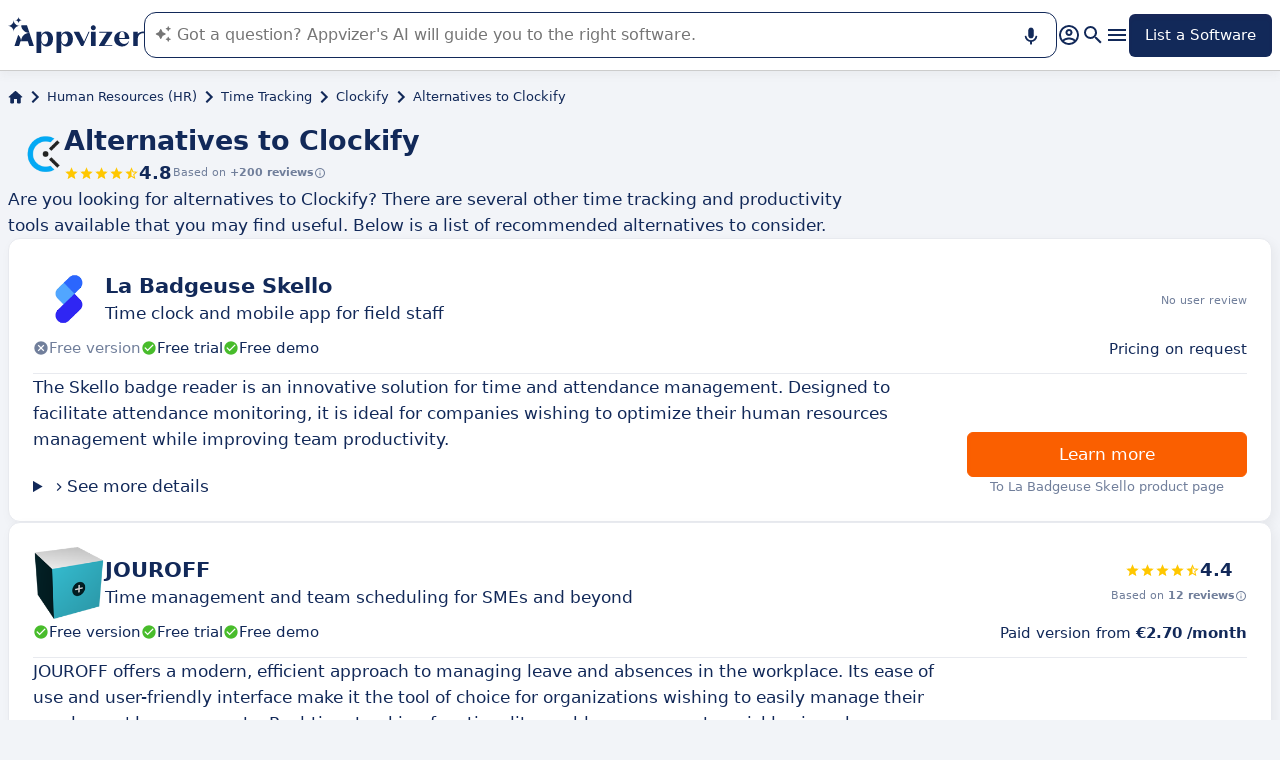

--- FILE ---
content_type: text/html
request_url: https://www.appvizer.com/hr/time-tracking/clockify/alternatives
body_size: 22653
content:
<!DOCTYPE html><html lang="en" data-astro-cid-upekzwec> <head><meta charset="UTF-8"><meta name="viewport" content="width=device-width, initial-scale=1.0"><link rel="icon" href="https://assets.appvizer.com/_img/appvizer-icon.svg"><link rel="preload" as="image" href="https://assets.appvizer.com/_img/appvizer-logo-blue.svg"><title>Alternatives to Clockify: Compare Similar Programs | Appvizer</title><meta property="og:title" content="Alternatives to Clockify: Compare Similar Programs | Appvizer"><meta property="twitter:title" content="Alternatives to Clockify: Compare Similar Programs | Appvizer"><meta property="og:type" content="website"><meta property="og:site_name" content="Appvizer"><meta property="og:locale" content="en"><meta property="twitter:site" content="appvizer_COM"><meta property="twitter:creator" content="@appvizer"><meta property="fb:app_id" class="astro-upekzwec" content="429078460823325"><meta property="fb:app_id" id="meta-fb-admin-Colin" class="astro-upekzwec" content="100000961422441"><meta property="fb:app_id" id="meta-fb-admin-Fabien" class="astro-upekzwec" content="100012648760275"><link rel="canonical" href="https://www.appvizer.com/hr/time-tracking/clockify/alternatives"><meta property="og:url" content="https://www.appvizer.com/hr/time-tracking/clockify/alternatives"><meta name="description" content="Compare alternatives to Clockify and find the one best suited to your needs with Appvizer"><meta name="og:description" content="Compare alternatives to Clockify and find the one best suited to your needs with Appvizer"><meta name="twitter:description" content="Compare alternatives to Clockify and find the one best suited to your needs with Appvizer"><meta name="og:image" content="https://www.appvizer.com/media/application/27387/logo/27387.png"><meta name="twitter:image" content="https://www.appvizer.com/media/application/27387/logo/27387.png"><meta name="appvizer-page-type" content="SoftwareAlternatives"><meta name="appvizer-gc-id" content="gc6"><meta name="appvizer-gc-name" content="Human Resources (HR)"><meta name="appvizer-sc-id" content="sc8"><meta name="appvizer-sc-name" content="Time Tracking"><meta name="tech-auctions-configuration" content="{&#34;category&#34;:{&#34;id&#34;:&#34;sc8&#34;,&#34;name&#34;:&#34;Time Tracking&#34;},&#34;isMagazine&#34;:false}"><script type="application/ld+json">{"@context":"https://schema.org","@graph":[{"@type":"WebSite","publisher":{"@type":"Organization","name":"Appvizer","sameAs":["https://www.facebook.com/appvizer-1463061440585278","https://twitter.com/appvizer","https://www.linkedin.com/company/appvizer","https://www.youtube.com/c/Appvizer"],"url":"https://www.appvizer.com","logo":"https://www.appvizer.com/_img/appvizer-icon.svg"},"headline":"Alternatives to Clockify: Compare Similar Programs | Appvizer","mainEntityOfPage":{"@type":"WebPage","@id":"https://www.appvizer.com/hr/time-tracking/clockify/alternatives"},"description":"Compare alternatives to Clockify and find the one best suited to your needs with Appvizer","image":"https://www.appvizer.com/media/application/27387/logo/27387.png"},{"@type":"BreadcrumbList","itemListElement":[{"@type":"ListItem","position":1,"name":"Home","item":"https://www.appvizer.com"},{"@type":"ListItem","position":2,"name":"Human Resources (HR)","item":"https://www.appvizer.com/hr"},{"@type":"ListItem","position":3,"name":"Time Tracking","item":"https://www.appvizer.com/hr/time-tracking"},{"@type":"ListItem","position":4,"name":"Clockify","item":"https://www.appvizer.com/hr/time-tracking/clockify"},{"@type":"ListItem","position":5,"name":"Alternatives to Clockify"}]},{"@type":"SoftwareApplication","name":"Clockify","applicationCategory":"BusinessApplication","aggregateRating":{"@type":"AggregateRating","bestRating":5,"worstRating":0,"ratingCount":37769,"ratingValue":4.78}}]}</script><meta name="tech-domain" content="COM"><meta name="tech-translations-resources" content="{&#34;COM&#34;:{&#34;BASELINE&#34;:&#34;<span class=\&#34;highlighted\&#34;>Appvizer</span>, the Expert that <span class=\&#34;highlighted\&#34;>finds</span> your business software&#34;,&#34;HOME.LATEST_ARTICLES&#34;:&#34;Latest articles&#34;,&#34;HOME.SEE_ALL_ARTICLES&#34;:&#34;See all articles&#34;,&#34;HOME.RESOURCES&#34;:&#34;Resources&#34;,&#34;HOME.SEE_ALL_RESOURCES&#34;:&#34;See all resources&#34;,&#34;HOME.MOST_VIEWED&#34;:&#34;Most viewed&#34;,&#34;HOME.TOP_CATEGORY&#34;:&#34;Top categories&#34;,&#34;HOME.SOFTWARE_PRESENTATION.TITLE&#34;:&#34;Trending software&#34;,&#34;HOME.SOFTWARE_CATEGORIES&#34;:&#34;Software categories&#34;,&#34;HOME.SOFTWARE_CATEGORY&#34;:&#34;{title} software&#34;,&#34;HOME.SCROLL_LABEL&#34;:&#34;Find the software that's right for you&#34;,&#34;HOME.DESKTOP_SUB_BASELINE&#34;:&#34;Our <span class=\&#34;highlighted\&#34;>AI designed for professionals</span> recommends <span class=\&#34;highlighted\&#34;>the right SaaS tools</span>, thanks to thousands of Appvizer analyses and expert content.&#34;,&#34;HOME.MOBILE_SUB_BASELINE&#34;:&#34;Our <span class=\&#34;highlighted\&#34;>AI designed for professionals</span> recommends <span class=\&#34;highlighted\&#34;>the right SaaS tools</span>.&#34;,&#34;HOME.ASK_INFO&#34;:&#34;The more precise your question, the better our AI can answer it (several lines with <span class=\&#34;highlighted\&#34;>shift + enter</span>).&#34;,&#34;NOT_FOUND.META.TITLE&#34;:&#34;Appvizer - Not Found&#34;,&#34;ARTICLE.TAGS.GUEST&#34;:&#34;Word from the expert&#34;,&#34;ARTICLE.TAGS.HOW_TO&#34;:&#34;Tip&#34;,&#34;ARTICLE.TAGS.DEFINITION&#34;:&#34;Definition&#34;,&#34;ARTICLE.TAGS.WHITE_PAPER&#34;:&#34;White paper&#34;,&#34;ARTICLE.TAGS.SOFTWARE&#34;:&#34;Software&#34;,&#34;ARTICLE.TAGS.SOFTWARE_COMPARISON&#34;:&#34;Software comparison&#34;,&#34;ARTICLE.TAGS.NEWS&#34;:&#34;News&#34;,&#34;ARTICLE.TAGS.MODEL&#34;:&#34;Template&#34;,&#34;ARTICLE.TAGS.UPCOMING_WEBINAR&#34;:&#34;Upcoming webinar&#34;,&#34;ARTICLE.TAGS.WEBINAR&#34;:&#34;Webinar&#34;,&#34;ARTICLE.TABLE_OF_CONTENTS_TITLE&#34;:&#34;Table of contents&#34;,&#34;ARTICLE.TOPIC_RELATED_ARTICLES_TITLE&#34;:&#34;Articles on the same topic&#34;,&#34;ARTICLE.EXPERT_THOUGHT_TITLE&#34;:&#34;Thoughts of the expert&#34;,&#34;ARTICLE.SEE_ALSO_TITLE&#34;:&#34;See also&#34;,&#34;ARTICLE.VIEW_SOFTWARE&#34;:&#34;View software&#34;,&#34;ARTICLE.PUBLICATION_DATE&#34;:&#34;Published: {creationDate}&#34;,&#34;ARTICLE.BY_AUTHOR&#34;:&#34;By {authorFirstname} {authorLastname}&#34;,&#34;ARTICLE.QUOTED_SOFTWARE&#34;:&#34;Best tools for you&#34;,&#34;ARTICLE.PROMOTED_SOFTWARE&#34;:&#34;Selection of software for you&#34;,&#34;ARTICLE.LOAD_MORE&#34;:&#34;Load more articles&#34;,&#34;ARTICLE.LOADING&#34;:&#34;Loading...&#34;,&#34;ARTICLE.GUEST_ARTICLE_INFORMATION&#34;:&#34;Guest article. Appvizer occasionally invites experts. They are independent from Appvizer’s Editorial Committee and share their personal opinion and experience. The content of this article is written by the guest author and does not reflect the views of Appvizer.&#34;,&#34;ARTICLE.FREE_RESOURCE&#34;:&#34;Free content&#34;,&#34;ARTICLE.VALIDATED_BY&#34;:&#34;Approved by&#34;,&#34;ARTICLE.AUTHORED_BY&#34;:&#34;By&#34;,&#34;ARTICLE.DIRECTORY_LINK_TITLE&#34;:&#34;Discover our complete {categoryName} catalog&#34;,&#34;ARTICLE.DIRECTORY_LINK_LABEL&#34;:&#34;See all software&#34;,&#34;ARTICLE.GENERATION_TRANSLATION_FROM_FR&#34;:&#34;Article translated from French&#34;,&#34;ARTICLE.GENERATION_TRANSLATION_FROM_BR&#34;:&#34;Article translated from Portuguese&#34;,&#34;ARTICLE.GENERATION_TRANSLATION_FROM_ES&#34;:&#34;Article translated from Spanish&#34;,&#34;ARTICLE.GENERATION_TRANSLATION_FROM_IT&#34;:&#34;Article translated from Italian&#34;,&#34;ARTICLE.GENERATION_TRANSLATION_FROM_DE&#34;:&#34;Article translated from German&#34;,&#34;ARTICLE.GENERATION_TRANSLATION_FROM_UK&#34;:&#34;Article translated from English&#34;,&#34;ARTICLE.GENERATION_TRANSLATION_FROM_COM&#34;:&#34;Article translated from English&#34;,&#34;SOFTWARE.LABEL&#34;:&#34;Software&#34;,&#34;SOFTWARE.REVIEWS_LABEL&#34;:&#34;{reviewsCount} reviews&#34;,&#34;SOFTWARE.NO_REVIEW_LABEL&#34;:&#34;No user review&#34;,&#34;SOFTWARE.REVIEWS_BASED_ON_LABEL&#34;:&#34;Based on <span class=\&#34;bold\&#34;>{reviewsCount} reviews</span>&#34;,&#34;SOFTWARE.REVIEWS_INFORMATION_TOOLTIP&#34;:&#34;Appvizer calculates this overall rating to make your search for the best software easier. We've based it on user-generated verified reviews on industry-leading websites.&#34;,&#34;SOFTWARE.REVIEWS_LABEL_ALTERNATIVE&#34;:&#34;{rating} ({reviewsCount} reviews)&#34;,&#34;SOFTWARE.REVIEWS_REPLY_LABEL&#34;:&#34;Editor's response&#34;,&#34;SOFTWARE.REDIRECTION_LABEL&#34;:&#34;Learn more about {name}&#34;,&#34;SOFTWARE.REDIRECTION_LABEL_ALTERNATIVE&#34;:&#34;Learn more&#34;,&#34;SOFTWARE.CTA_LABEL&#34;:&#34;VISIT WEBSITE&#34;,&#34;SOFTWARE.THANK_YOU_FOR_INTEREST&#34;:&#34;Thank you for your interest!&#34;,&#34;SOFTWARE.CONTACT_FORM_ALREADY_SUBMITTED&#34;:&#34;Your request for a connection has already been sent to {name}.&#34;,&#34;SOFTWARE.RESOURCE_FORM_ALREADY_SUBMITTED&#34;:&#34;Your document is already on its way - check out your inbox.&#34;,&#34;SOFTWARE.CONTACT_LABEL&#34;:&#34;Contact {name}&#34;,&#34;SOFTWARE.SEE_THE_SOFTWARE&#34;:&#34;SEE SOFTWARE&#34;,&#34;SOFTWARE.SEE_ALL_SOFTWARE&#34;:&#34;See all software&#34;,&#34;SOFTWARE.SEE_ALL_SOFTWARE_OF_CATEGORY&#34;:&#34;See all software {category}&#34;,&#34;SOFTWARE.BACK_TO_SOFTWARE&#34;:&#34;Back to {name}&#34;,&#34;SOFTWARE.FEATURES&#34;:&#34;Features&#34;,&#34;SOFTWARE.ALTERNATIVES_LABEL&#34;:&#34;Clients alternatives to {name}&#34;,&#34;SOFTWARE.ALTERNATIVES_SHORT_LABEL&#34;:&#34;Alternatives to {name}&#34;,&#34;SOFTWARE.DOWNLOADABLE_RESOURCES_LABEL&#34;:&#34;{name}: its best resources&#34;,&#34;SOFTWARE.COMPARISONS_TITLE&#34;:&#34;Compare {name} to another software&#34;,&#34;SOFTWARE.REVIEWS_NAME_LABEL&#34;:&#34;Customer reviews about {name}&#34;,&#34;SOFTWARE.REVIEWS_NAME_SHORT_LABEL&#34;:&#34;{name} reviews&#34;,&#34;SOFTWARE.CREATE_REVIEW&#34;:&#34;Write a review&#34;,&#34;SOFTWARE.RECLAIM_LABEL&#34;:&#34;Claim this page&#34;,&#34;SOFTWARE.INFOS&#34;:&#34;Information on {name}&#34;,&#34;SOFTWARE.EDITED_BY&#34;:&#34;Software edited by {provider}&#34;,&#34;SOFTWARE.DATA_LOCATIONS&#34;:&#34;Data stored in the following countries: &#34;,&#34;SOFTWARE.LANGUAGES&#34;:&#34;List of the available languages: &#34;,&#34;SOFTWARE.CERTIFICATIONS&#34;:&#34;Certifications:&#34;,&#34;SOFTWARE.STRENGTHS&#34;:&#34;Its benefits&#34;,&#34;SOFTWARE.ALL_MEDIA&#34;:&#34;All media&#34;,&#34;SOFTWARE.SCREENSHOTS&#34;:&#34;Screenshots&#34;,&#34;SOFTWARE.VIDEOS&#34;:&#34;Videos&#34;,&#34;SOFTWARE.EDITIONS_LABEL&#34;:&#34;{name}: its rates&#34;,&#34;SOFTWARE.EDITIONS_REDIRECTION_COMPARE&#34;:&#34;Compare every feature&#34;,&#34;SOFTWARE.EDITIONS_REDIRECTION_DISPLAY&#34;:&#34;Show all functionalities&#34;,&#34;SOFTWARE.ALTERNATIVES_REDIRECTION&#34;:&#34;See every alternative&#34;,&#34;SOFTWARE.PRESENTATION&#34;:&#34;Summary&#34;,&#34;SOFTWARE.EDITIONS&#34;:&#34;Pricing&#34;,&#34;SOFTWARE.ALTERNATIVES&#34;:&#34;Alternatives&#34;,&#34;SOFTWARE.RESOURCES_TITLE&#34;:&#34;Resources&#34;,&#34;SOFTWARE.CERTIFIED_REVIEW&#34;:&#34;Certified reviews&#34;,&#34;SOFTWARE.REVIEWS_REDIRECTION&#34;:&#34;See all reviews&#34;,&#34;SOFTWARE.TEST&#34;:&#34;Complete test&#34;,&#34;SOFTWARE.TEST_TITLE&#34;:&#34;{name}: the complete test&#34;,&#34;SOFTWARE.TEST_OPINION&#34;:&#34;Appvizer's opinion&#34;,&#34;SOFTWARE.TEST_TARGET&#34;:&#34;Who is {name} for?&#34;,&#34;SOFTWARE.TEST_FEATURE&#34;:&#34;What are the features of {name}?&#34;,&#34;SOFTWARE.TEST_HIGHLIGHT&#34;:&#34;{name} highlights&#34;,&#34;SOFTWARE.SEE_MORE_RESOURCES&#34;:&#34;See more resources&#34;,&#34;SOFTWARE.SUBMIT_REVIEW&#34;:&#34;Leave a review&#34;,&#34;SOFTWARE.NO_REVIEWS_LABEL&#34;:&#34;No reviews, be the first to submit yours.&#34;,&#34;SOFTWARE.REVIEW_TITLE_PLACEHOLDER&#34;:&#34;Title of your review&#34;,&#34;SOFTWARE.REVIEW_BODY_PLACEHOLDER&#34;:&#34;Leave a comment&#34;,&#34;SOFTWARE.LOGGED_AS&#34;:&#34;Connect with your {username}&#34;,&#34;SOFTWARE.REVIEW_ERROR&#34;:&#34;Please enter a rating, a title and a comment on your review.&#34;,&#34;SOFTWARE.REVIEW_SAVED&#34;:&#34;Your opinion has been taken into account, it is now awaiting further validation.&#34;,&#34;SOFTWARE.REVIEW_FAILED&#34;:&#34;Your review was not saved, please try again.&#34;,&#34;SOFTWARE.CANCEL_REVIEW&#34;:&#34;Cancel&#34;,&#34;SOFTWARE.REPLY_LABEL&#34;:&#34;Answer&#34;,&#34;SOFTWARE.REPLY_SAVED&#34;:&#34;Your review has been taken into account, it will be online soon&#34;,&#34;SOFTWARE.REPLY_FAILED&#34;:&#34;Your review was not saved, please try again.&#34;,&#34;SOFTWARE.REPLY_ERROR&#34;:&#34;Please leave your response&#34;,&#34;SOFTWARE.SUBMIT_REPLY&#34;:&#34;Publish my review&#34;,&#34;SOFTWARE.REVIEW_PUBLISHED_AT&#34;:&#34;published on {date}&#34;,&#34;SOFTWARE.SEE_LESS&#34;:&#34;Show less&#34;,&#34;SOFTWARE.SEE_MORE&#34;:&#34;Show more&#34;,&#34;SOFTWARE.REVIEWS&#34;:&#34;Review&#34;,&#34;SOFTWARE.REVIEWS_SUMMARY&#34;:&#34;Reviews&#34;,&#34;SOFTWARE.PRESENTATION_LABEL&#34;:&#34;{name}: in summary&#34;,&#34;SOFTWARE.SOFTWARE_OF_CATEGORY&#34;:&#34;{categoryNameLowercase} software&#34;,&#34;SOFTWARE.RESOURCES&#34;:&#34;Resources linked to {name}&#34;,&#34;SOFTWARE.META.TITLE&#34;:&#34;{name}: Reviews, Prices &#38; Features | Appvizer&#34;,&#34;SOFTWARE.META.DESCRIPTION&#34;:&#34;Discover {name} with Appvizer: User Reviews, Pricing &#38; Features. Check out the best {categoryName} software on Appvizer&#34;,&#34;SOFTWARE.ALTERNATIVES_MOBILE&#34;:&#34;You might like&#34;,&#34;SOFTWARE.ALTERNATIVES_PAGE.META.TITLE&#34;:&#34;Alternatives to {name}: Compare Similar Programs | Appvizer&#34;,&#34;SOFTWARE.ALTERNATIVES_PAGE.META.DESCRIPTION&#34;:&#34;Compare alternatives to {name} and find the one best suited to your needs with Appvizer&#34;,&#34;SOFTWARE.ALTERNATIVES_PAGE.TITLE&#34;:&#34;Alternatives to {name}&#34;,&#34;SOFTWARE.REVIEWS_PAGE.META.TITLE&#34;:&#34;{name}: User Reviews | Appvizer&#34;,&#34;SOFTWARE.REVIEWS_PAGE.META.DESCRIPTION&#34;:&#34;Discover all the user reviews of {name}: Verified reviews with Appvizer&#34;,&#34;SOFTWARE.REVIEWS_PAGE.TITLE&#34;:&#34;User Reviews On {name}&#34;,&#34;SOFTWARE.REVIEWS_PAGE.REVIEWS_APPVIZER_INFORMATION_TOOLTIP&#34;:&#34;The reviews left on Appvizer are verified by our team to ensure the authenticity of their submitters.&#34;,&#34;SOFTWARE.ALTERNATIVES_TOP_LABEL&#34;:&#34;Alternatives&#34;,&#34;SOFTWARE.RELATED_ARTICLES&#34;:&#34;Articles related to {name}&#34;,&#34;SOFTWARE.CLAIM_SOFTWARE_CATCH_PHRASE&#34;:&#34;Are you the publisher of this software?&#34;,&#34;SOFTWARE.INFORMATION_BLOCK_TITLE&#34;:&#34;Pro tip&#34;,&#34;SOFTWARE.WARNING_BLOCK_TITLE&#34;:&#34;Warning&#34;,&#34;SOFTWARE.SEE_MORE_FEATURE&#34;:&#34;More features&#34;,&#34;SOFTWARE.APPVIZER_REVIEWS_NAME_LABEL&#34;:&#34;Appvizer Community Reviews ({nbReviews})&#34;,&#34;SOFTWARE.VIDEO&#34;:&#34;Video&#34;,&#34;SOFTWARE.ARTICLE_MENTIONING_IT&#34;:&#34;{name}: articles mentioning it&#34;,&#34;SOFTWARE.WEAKNESSES&#34;:&#34;Its disadvantages&#34;,&#34;SOFTWARE.SCREENSHOT&#34;:&#34;Screenshot&#34;,&#34;SOFTWARE.READ_ANALYSIS&#34;:&#34;Read our analysis about {name}&#34;,&#34;SOFTWARE.TO_SOFTWARE_WEBSITE&#34;:&#34;To {name} website&#34;,&#34;SOFTWARE.TO_SOFTWARE_PAGE&#34;:&#34;To {name} product page&#34;,&#34;SOFTWARE.CONTACT&#34;:&#34;Contact&#34;,&#34;SOFTWARE.STRENGTHS_OF_SOFTWARE&#34;:&#34;Benefits of {name}&#34;,&#34;SOFTWARE.OPTION.FREE_VERSION&#34;:&#34;Free version&#34;,&#34;SOFTWARE.OPTION.FREE_TRIAL&#34;:&#34;Free trial&#34;,&#34;SOFTWARE.OPTION.FREE_DEMO&#34;:&#34;Free demo&#34;,&#34;SOFTWARE.PRICE.PAID_VERSION_FROM&#34;:&#34;Paid version from&#34;,&#34;SOFTWARE.PRICE.PRICE_ON_DEMAND&#34;:&#34;Pricing on request&#34;,&#34;SOFTWARE.CONTACT_FORM_BOTTOM_TEXT_WITHOUT_VENDOR&#34;:&#34;Appvizer is committed to taking care of your personal data. I accept to be contacted by {name}'s owner, referred to as \&#34;Seller\&#34; in Appvizer's Privacy Policy and <a href=\&#34;https://www.appvizer.com/about/terms-of-service\&#34; target=\&#34;_blank\&#34;>Terms and Conditions</a>&#34;,&#34;SOFTWARE.CONTACT_FORM_BOTTOM_TEXT_WITH_VENDOR&#34;:&#34;Appvizer is committed to taking care of your personal data. I accept to be contacted by {vendorName}, owner of {name}, referred to as \&#34;Seller\&#34; in Appvizer's Privacy Policy and <a href=\&#34;https://www.appvizer.com/about/terms-of-service\&#34; target=\&#34;_blank\&#34;>Terms and Conditions</a>&#34;,&#34;SOFTWARE.APPVIZER_REVIEW&#34;:&#34;Appvizer Review&#34;,&#34;SOFTWARE.STRENGTHS_SHORT_LABEL&#34;:&#34;Advantages&#34;,&#34;SOFTWARE.MORE_DETAILS&#34;:&#34;More details&#34;,&#34;SOFTWARE.COVER_TITLE&#34;:&#34;Review {name}: {teaser} - Appvizer&#34;,&#34;SOFTWARE.NO_ALTERNATIVES_FOUND&#34;:&#34;At this time, we have not yet identified any alternatives to {name}, but our teams are continuously analyzing new solutions as they become available. This page will be updated as soon as new relevant solutions are identified. Please check back soon to discover any new developments!&#34;,&#34;SOFTWARE.SPECIAL_OFFER.SEE_THE_OFFER&#34;:&#34;Enjoy the offer&#34;,&#34;EDITION.PRICE.PRICE&#34;:&#34;Rate&#34;,&#34;EDITION.PRICE.MAX_USERS&#34;:&#34;{maxUsers, plural, =0{/unlimited users} one {/user} other{/# users}}&#34;,&#34;EDITION.PRICE.ASK&#34;:&#34;On demand&#34;,&#34;EDITION.PRICE.FREE&#34;:&#34;Free&#34;,&#34;EDITION.PRICE.PERIOD.MONTHLY&#34;:&#34;/month&#34;,&#34;EDITION.PRICE.PERIOD.YEARLY&#34;:&#34;/year&#34;,&#34;EDITION.PRICE.PERIOD.ONCE&#34;:&#34; &#34;,&#34;EDITION.OTHER_FEATURES&#34;:&#34; + {nbOtherFeatures} other features&#34;,&#34;EDITION.UNLIMITED_MAX_USER&#34;:&#34;/unlimited users&#34;,&#34;EDITION.MULTIPLE_MAX_USER&#34;:&#34;/{maxUsers} users&#34;,&#34;EDITION.ONE_MAX_USER&#34;:&#34;/user&#34;,&#34;REGISTER&#34;:&#34;List a Software&#34;,&#34;DOWNLOAD&#34;:&#34;Download&#34;,&#34;COMPARISON&#34;:&#34;{softwareName1} vs {softwareName2}&#34;,&#34;DURATION_LIGHT&#34;:&#34;{hours, select, 0 {} other {{hours}h}}{minutes, select, 0 {} other {{minutes}{hours, select, 0 { min} other {m}}}}&#34;,&#34;LANGUAGE.IN_PT&#34;:&#34;In Portuguese&#34;,&#34;LANGUAGE.IN_DE&#34;:&#34;In German&#34;,&#34;LANGUAGE.IN_EN&#34;:&#34;In English&#34;,&#34;LANGUAGE.IN_ES&#34;:&#34;In Spanish&#34;,&#34;LANGUAGE.IN_FR&#34;:&#34;In French&#34;,&#34;LANGUAGE.IN_IT&#34;:&#34;In Italian&#34;,&#34;FOOTER.ABOUT&#34;:&#34;About&#34;,&#34;FOOTER.TRANSPARENCY&#34;:&#34;Transparency&#34;,&#34;FOOTER.PRIVACY&#34;:&#34;Privacy&#34;,&#34;FOOTER.LEGAL_NOTICE&#34;:&#34;Privacy Terms&#34;,&#34;FOOTER.TERMS&#34;:&#34;Terms of use&#34;,&#34;FOOTER.COMPARATOR&#34;:&#34;Software comparison tool&#34;,&#34;FOOTER.TRENDS&#34;:&#34;Trends&#34;,&#34;FOOTER.SITEMAP&#34;:&#34;Sitemap&#34;,&#34;FOOTER.EDITOR&#34;:&#34;My account&#34;,&#34;FOOTER.HELP_CENTER&#34;:&#34;Help Center&#34;,&#34;FOOTER.PARTNERS&#34;:&#34;Software vendors&#34;,&#34;FOOTER.LANGUAGE&#34;:&#34;Language:&#34;,&#34;FOOTER.SOFTWARE&#34;:&#34;Software&#34;,&#34;FOOTER.MAGAZINE_SITEMAP&#34;:&#34;Magazine&#34;,&#34;NEWSLETTER.EMAIL&#34;:&#34;Email&#34;,&#34;NEWSLETTER.TITLE&#34;:&#34;Work Smarter by Appvizer&#34;,&#34;NEWSLETTER.TITLE_ALTERNATIVE_1&#34;:&#34;Work Smarter : the Appvizer newsletter&#34;,&#34;NEWSLETTER.TEXT&#34;:&#34;New trends and tips to be more efficient at work, in your mailbox.&#34;,&#34;NEWSLETTER.BUTTON&#34;:&#34;Subscribe&#34;,&#34;NEWSLETTER.ERROR.EMAIL_REQUIRED&#34;:&#34;Please fill in an email address.&#34;,&#34;NEWSLETTER.ERROR.EMAIL_INVALID&#34;:&#34;Please fill in a valid email address.&#34;,&#34;NEWSLETTER.ERROR.SUBMIT&#34;:&#34;Error while trying to submit, please retry.&#34;,&#34;SEARCH.PLACEHOLDER&#34;:&#34;Search software and articles&#34;,&#34;SEARCH.FEATURE_CONTEXT&#34;:&#34;in {type} › {context}&#34;,&#34;SEARCH.CATEGORY_COUNT&#34;:&#34;{count} solutions&#34;,&#34;SEARCH.CATEGORY_LABEL&#34;:&#34;{name} software&#34;,&#34;SEARCH.LABEL&#34;:&#34;Your search&#34;,&#34;SEARCH.ALL_TAB&#34;:&#34;All&#34;,&#34;SEARCH.ARTICLE_TAG&#34;:&#34;Article&#34;,&#34;SEARCH.ARTICLES_TAB&#34;:&#34;Articles&#34;,&#34;SEARCH.SOFTWARE_TAG&#34;:&#34;Software&#34;,&#34;SEARCH.SOFTWARE_TAB&#34;:&#34;Software&#34;,&#34;SEARCH.RESOURCE_TAG&#34;:&#34;Resource&#34;,&#34;SEARCH.RESOURCES_TAB&#34;:&#34;Resources&#34;,&#34;SEARCH.PROMOTED_TAG&#34;:&#34;Sponsored&#34;,&#34;SEARCH.COMPARISON_TAG&#34;:&#34;Comparison&#34;,&#34;SEARCH.TOPIC_TAG&#34;:&#34;Topic&#34;,&#34;SEARCH.MORE_RESULTS&#34;:&#34;See more results&#34;,&#34;SEARCH.ASSOCIATED_SEARCH&#34;:&#34;Related searches&#34;,&#34;SEARCH.NO_RESULTS_TITLE&#34;:&#34;Sorry, no results matching your search&#34;,&#34;SEARCH.ERROR_TITLE&#34;:&#34;Sorry, an error occurred during your search&#34;,&#34;SEARCH.CHECK_SEARCH&#34;:&#34;Check your search or try another keyword.&#34;,&#34;SEARCH.META_TITLE&#34;:&#34;Seach - Appvizer&#34;,&#34;HEADER.ACCOUNT.LOGIN&#34;:&#34;Login&#34;,&#34;HEADER.ACCOUNT.MENU.MY_ACCOUNT&#34;:&#34;My account&#34;,&#34;HEADER.ACCOUNT.MENU.MY_SOFTWARE&#34;:&#34;My solutions&#34;,&#34;HEADER.ACCOUNT.MENU.MY_ANALYSIS&#34;:&#34;My analytics&#34;,&#34;HEADER.ACCOUNT.MENU.CRM&#34;:&#34;CRM&#34;,&#34;HEADER.ACCOUNT.MENU.VENDORS&#34;:&#34;Vendors&#34;,&#34;HEADER.ACCOUNT.MENU.USERS&#34;:&#34;Users&#34;,&#34;HEADER.ACCOUNT.MENU.SOFTWARE&#34;:&#34;Services&#34;,&#34;HEADER.ACCOUNT.MENU.FEATURES&#34;:&#34;Features&#34;,&#34;HEADER.ACCOUNT.MENU.CONTENT&#34;:&#34;Content&#34;,&#34;HEADER.ACCOUNT.MENU.SOFTWARE_GROUP&#34;:&#34;Software groups&#34;,&#34;HEADER.ACCOUNT.MENU.TESTS&#34;:&#34;Tests&#34;,&#34;HEADER.ACCOUNT.MENU.LOGOUT&#34;:&#34;Logout&#34;,&#34;HEADER.ACCOUNT.MENU.MY_LEADS&#34;:&#34;My leads&#34;,&#34;HEADER.ACCOUNT.MENU.MY_PLANS&#34;:&#34;My Plans&#34;,&#34;HEADER.ACCOUNT.MENU.PLANS&#34;:&#34;Plans&#34;,&#34;HEADER.ACCOUNT.MENU.MY_AUCTIONS&#34;:&#34;My auctions&#34;,&#34;HEADER.ASK_INFO&#34;:&#34;The more precise your question, the better our AI can answer it (several lines with <span class=\&#34;highlighted\&#34;>shift + enter</span>).<br />\nAppvizer's AI guides you in the use or selection of enterprise SaaS software.&#34;,&#34;FR&#34;:&#34;France (Français)&#34;,&#34;COM&#34;:&#34;United States (English)&#34;,&#34;UK&#34;:&#34;United Kingdom (English)&#34;,&#34;ES&#34;:&#34;España (Español)&#34;,&#34;DE&#34;:&#34;Deutschland (Deutsch)&#34;,&#34;IT&#34;:&#34;Italia (Italiano)&#34;,&#34;BR&#34;:&#34;Brasil (Português)&#34;,&#34;NAVIGATION.ACTIVITY_AREA&#34;:&#34;Business sector&#34;,&#34;NAVIGATION.ALL_ARTICLES_AND_SOFTWARES&#34;:&#34;All software and articles&#34;,&#34;NAVIGATION.NO_ARTICLE_TO_DISPLAY&#34;:&#34;No article available&#34;,&#34;NAVIGATION.SEE_ALL_ARTICLES&#34;:&#34;See all articles&#34;,&#34;NAVIGATION.NO_SOFTWARE_TO_DISPLAY&#34;:&#34;No software available&#34;,&#34;NAVIGATION.SEE_ALL_SOFTWARES&#34;:&#34;See all software&#34;,&#34;NAVIGATION.BACK&#34;:&#34;Back&#34;,&#34;BREADCRUMB.BASE_URL&#34;:&#34;Home&#34;,&#34;CATEGORY.SIBLING_CATEGORIES&#34;:&#34;{name}: other categories to discover&#34;,&#34;CATEGORY.SOFTWARE_GUIDE&#34;:&#34;{name}: our software guides&#34;,&#34;CATEGORY.SOFTWARE_PRESENTATION.TITLE&#34;:&#34;{name}: trending solutions&#34;,&#34;CATEGORY.LATEST_ARTICLES&#34;:&#34;Latest articles&#34;,&#34;CATEGORY.SELECTION_CATEGORIES.TITLE&#34;:&#34;{name}: popular categories&#34;,&#34;CATEGORY.SELECTION_CATEGORIES.TITLE_MOBILE&#34;:&#34;Choose a category&#34;,&#34;CATEGORY.SELECTION_CATEGORIES.TITLE_DESKTOP&#34;:&#34;Other categories&#34;,&#34;CATEGORY.TOPIC.HOW_TO&#34;:&#34;{name}: how to manage from A to Z?&#34;,&#34;CATEGORY.TOPIC.DEFINITION&#34;:&#34;{name}: understanding the basics&#34;,&#34;CATEGORY.TOPIC.SOFTWARE&#34;:&#34;{name}: finding the suitable software&#34;,&#34;CATEGORY.SELECT_CHILD.TITLE&#34;:&#34;{name}: popular categories&#34;,&#34;CATEGORY.SELECT_CHILD.TITLE_MOBILE&#34;:&#34;Choose a category&#34;,&#34;CATEGORY.SELECT_CHILD.TITLE_DESKTOP&#34;:&#34;Other categories&#34;,&#34;CATEGORY.POPULAR_SOFTWARE_CATEGORY.TITLE&#34;:&#34;{name}: popular software directories&#34;,&#34;CATEGORY.POPULAR_SOFTWARE_CATEGORY.DROPDOWN_LABEL&#34;:&#34;Other categories&#34;,&#34;CATEGORY.LOAD_MORE&#34;:&#34;Load more articles&#34;,&#34;CATEGORY.LOADING&#34;:&#34;Loading...&#34;,&#34;CATEGORY.META.TITLE&#34;:&#34;{name} News, Articles, Software Programs, and Business Resources&#34;,&#34;CATEGORY.META.DESCRIPTION&#34;:&#34;All the latest news, software reviews and business guides on {name} right here on Appvizer&#34;,&#34;CATEGORY.SEE_ALL_SOFTWARE&#34;:&#34;See all software&#34;,&#34;CATEGORY.ASSOCIATE_SOFTWARE_CATEGORY.TITLE&#34;:&#34;{name} : related categories&#34;,&#34;CATEGORY.ASSOCIATE_SOFTWARE_CATEGORY.SEE_MORE&#34;:&#34;Show more&#34;,&#34;CATEGORY.ASSOCIATE_SOFTWARE_CATEGORY.SEE_LESS&#34;:&#34;Show less&#34;,&#34;META.TITLE&#34;:&#34;Appvizer | Media and Software Comparison Tool for Professionals&#34;,&#34;META.DESCRIPTION&#34;:&#34;Reinvent your business: Thrive and find the best software program for your business with Appvizer&#34;,&#34;TRANSPARENCY.LABEL&#34;:&#34;Learn more&#34;,&#34;TRANSPARENCY.TEXT&#34;:&#34;Transparency is an essential value for Appvizer. As a media, we strive to provide readers with useful quality content while allowing Appvizer to earn revenue from this content. Thus, we invite you to discover our compensation system.&#34;,&#34;DIRECTORY.TITLE&#34;:&#34;{categoryName} Software&#34;,&#34;DIRECTORY.SOFTWARE_TITLE&#34;:&#34;Compare software systems of {categoryName}&#34;,&#34;DIRECTORY.CATEGORY_REDIRECTION_LABEL&#34;:&#34;Need any advice? Discover all our articles of&#34;,&#34;DIRECTORY.ALL_SOFTWARE&#34;:&#34;All the software systems&#34;,&#34;DIRECTORY.GUIDE&#34;:&#34;Shopping guide&#34;,&#34;DIRECTORY.CATEGORY&#34;:&#34;category&#34;,&#34;DIRECTORY.SUBCATEGORY&#34;:&#34;Subcategory&#34;,&#34;DIRECTORY.BYKEYWORDS&#34;:&#34;By keywords&#34;,&#34;DIRECTORY.DATALOCALISATION&#34;:&#34;Data location&#34;,&#34;DIRECTORY.LANGUAGES&#34;:&#34;Languages&#34;,&#34;DIRECTORY.FILTER&#34;:&#34;Filter&#34;,&#34;DIRECTORY.FEATURES&#34;:&#34;Features&#34;,&#34;DIRECTORY.SUMMARY&#34;:&#34;Table of contents&#34;,&#34;DIRECTORY.PURCHASE_GUIDE&#34;:&#34;{categoryName}: purchase guide&#34;,&#34;DIRECTORY.SUB_CATEGORIES_TITLE&#34;:&#34;Refine your software research of {categoryNameLowercase}&#34;,&#34;DIRECTORY.SIBLINGS_TITLE&#34;:&#34;{categoryName}: other categories to discover&#34;,&#34;DIRECTORY.SEE_ALL_CATEGORIES&#34;:&#34;See all categories&#34;,&#34;DIRECTORY.FILTER_PANEL.BUSINESS_FUNCTIONS_LABEL&#34;:&#34;Professional group&#34;,&#34;DIRECTORY.FILTER_PANEL.SOFTWARE_CATEGORIES_LABEL&#34;:&#34;Category&#34;,&#34;DIRECTORY.FILTER_PANEL.FILTER&#34;:&#34;Filter&#34;,&#34;DIRECTORY.META.TITLE&#34;:&#34;{nbSoftware} Best {categoryName} Software for {currentYear} | Appvizer&#34;,&#34;DIRECTORY.META.DESCRIPTION&#34;:&#34;Discover the {nbSoftware} Best {categoryName} Software in {currentYear}. Compare features, integrations, user experience, customer support, and prices on Appvizer.&#34;,&#34;DIRECTORY.SOFTWARE_LIST_TITLE&#34;:&#34;Our selection of {nbSoftware} {categoryNameLowercase} software&#34;,&#34;DIRECTORY.TABS.SOFTWARE_LIST&#34;:&#34;All software&#34;,&#34;DIRECTORY.TABS.GUIDE&#34;:&#34;Buyer's guide&#34;,&#34;DIRECTORY.TABS.FAQ&#34;:&#34;Q&#38;A&#34;,&#34;DIRECTORY.TABS.ASSOCIATE_SOFTWARE_CATEGORY&#34;:&#34;Related categories&#34;,&#34;DIRECTORY.GUIDE_TITLE&#34;:&#34;{categoryName} software: purchase guide&#34;,&#34;DIRECTORY.FAQ_TITLE&#34;:&#34;{categoryName} softwares: Q&#38;A&#34;,&#34;TIMEZONE.DEFAULT&#34;:&#34;CET&#34;,&#34;SEE_MORE_DETAILS&#34;:&#34;See more details&#34;,&#34;SEE_LESS_DETAILS&#34;:&#34;See less details&#34;,&#34;SOFWARE.COMPANY.SIZE.UNIQUE&#34;:&#34;For one-employee companies&#34;,&#34;SOFWARE.COMPANY.SIZE.ALL&#34;:&#34;For all companies&#34;,&#34;SOFWARE.COMPANY.SIZE.MORE_EMPLOYEE&#34;:&#34;For companies with more than {minUsers} employees&#34;,&#34;SOFWARE.COMPANY.SIZE.BETWEEN_EMPLOYEE&#34;:&#34;For companies with {minUsers} to {maxUsers} employees&#34;,&#34;SOFTWARE_LIST_BLOCK.DISPLAY_FULLSCREEN&#34;:&#34;Display in full screen&#34;,&#34;SOFTWARE_LIST_BLOCK.INDEX_SEPARATOR&#34;:&#34;of&#34;,&#34;AN_ERROR_OCCURRED&#34;:&#34;An error occurred. Please try again later.&#34;,&#34;CATEGORIES.TITLE&#34;:&#34;{nbCategories} software categories&#34;,&#34;CATEGORIES.REGISTER_LABEL&#34;:&#34;Your software is not yet listed on Appvizer? Get a free listing now!&#34;,&#34;CATEGORIES.BREADCRUMB_LABEL&#34;:&#34;All categories&#34;,&#34;ASK.PLACEHOLDER&#34;:&#34;Got a question? Appvizer's AI will guide you to the right software.&#34;,&#34;ASK.CITATIONS&#34;:&#34;Sources&#34;,&#34;ASK.RELATED_QUESTIONS&#34;:&#34;Related questions&#34;,&#34;ASK.META_TITLE&#34;:&#34;Ask Appvizer - The AI assistant that guides you to the right software&#34;,&#34;ASK.ERROR&#34;:&#34;An error occurred&#34;,&#34;ASK.RELATED_SOFTWARE&#34;:&#34;Recommended software for you&#34;,&#34;ASK.DESKTOP_PLACEHOLDER&#34;:&#34;Got a question? Appvizer's AI will guide you to the right software.&#34;,&#34;ASK.MOBILE_PLACEHOLDER&#34;:&#34;Got a question? Our AI will answer it.&#34;,&#34;ASK.PREVENT_AI_ERROR&#34;:&#34;AI can sometimes be wrong. Don't forget to check the answers by cross-referencing your sources.&#34;,&#34;ASK.MIC_TOOLTIP&#34;:&#34;Speak&#34;,&#34;ASK.STOP_TOOLTIP&#34;:&#34;Stop dictation&#34;,&#34;ASK.SUBMIT_TOOLTIP&#34;:&#34;Submit&#34;,&#34;COMPARE_SUBMIT_LABEL&#34;:&#34;Compare the selected software&#34;,&#34;COMPARE_LABEL&#34;:&#34;Compare&#34;,&#34;AUTHOR.LAST_ARTICLES&#34;:&#34;Latest articles&#34;}}"><script src="https://static.regie.appvizer.com/scripts/appvizer-promoted.js" async defer></script><script src="https://static.ariadne.appvizer.one/static/ariadne-script.js" async defer></script><script type="importmap">{"imports": {"react": "https://esm.sh/react@18.3.0","react-dom": "https://esm.sh/react-dom@18.3.0"}}</script>
    <!-- Google Tag Manager -->
      <script>(function(w,d,s,l,i){w[l]=w[l]||[];w[l].push({'gtm.start':
      new Date().getTime(),event:'gtm.js'});var f=d.getElementsByTagName(s)[0],
      j=d.createElement(s),dl=l!='dataLayer'?'&l='+l:'';j.async=true;j.src=
      'https://www.googletagmanager.com/gtm.js?id='+i+dl+ '';f.parentNode.insertBefore(j,f);
      })(window,document,'script','dataLayer','GTM-MPBFNBQ2');</script>
      <!-- End Google Tag Manager -->
    
      <!-- Google Tag Manager (noscript) -->
      <noscript><iframe src="https://www.googletagmanager.com/ns.html?id=GTM-MPBFNBQ2"
      height="0" width="0" style="display:none;visibility:hidden"></iframe></noscript>
      <!-- End Google Tag Manager (noscript) -->
      
      <script type="text/javascript">
      (function(){function i(e){if(!window.frames[e]){if(document.body&&document.body.firstChild){var t=document.body;var n=document.createElement("iframe");n.style.display="none";n.name=e;n.title=e;t.insertBefore(n,t.firstChild)}else{setTimeout(function(){i(e)},5)}}}function e(n,o,r,f,s){function e(e,t,n,i){if(typeof n!=="function"){return}if(!window[o]){window[o]=[]}var a=false;if(s){a=s(e,i,n)}if(!a){window[o].push({command:e,version:t,callback:n,parameter:i})}}e.stub=true;e.stubVersion=2;function t(i){if(!window[n]||window[n].stub!==true){return}if(!i.data){return}var a=typeof i.data==="string";var e;try{e=a?JSON.parse(i.data):i.data}catch(t){return}if(e[r]){var o=e[r];window[n](o.command,o.version,function(e,t){var n={};n[f]={returnValue:e,success:t,callId:o.callId};if(i.source){i.source.postMessage(a?JSON.stringify(n):n,"*")}},o.parameter)}}if(typeof window[n]!=="function"){window[n]=e;if(window.addEventListener){window.addEventListener("message",t,false)}else{window.attachEvent("onmessage",t)}}}e("__tcfapi","__tcfapiBuffer","__tcfapiCall","__tcfapiReturn");i("__tcfapiLocator")})();
      </script>
    
      <script type="text/javascript">
      (function(){(function(e,i,o){var n=document.createElement("link");n.rel="preconnect";n.as="script";var t=document.createElement("link");t.rel="dns-prefetch";t.as="script";var r=document.createElement("script");r.id="spcloader";r.type="text/javascript";r["async"]=true;r.charset="utf-8";window.didomiConfig=window.didomiConfig||{};window.didomiConfig.sdkPath=window.didomiConfig.sdkPath||o||"https://sdk.privacy-center.org/";var d=window.didomiConfig.sdkPath;var a=d+e+"/loader.js?target_type=notice&target="+i;if(window.didomiConfig&&window.didomiConfig.user){var c=window.didomiConfig.user;var s=c.country;var f=c.region;if(s){a=a+"&country="+s;if(f){a=a+"&region="+f}}}n.href=d;t.href=d;r.src=a;var m=document.getElementsByTagName("script")[0];m.parentNode.insertBefore(n,m);m.parentNode.insertBefore(t,m);m.parentNode.insertBefore(r,m)})("a8ff32f4-78c7-4428-825d-0badb488b68b","T6d3KPky")})();
      </script>
      <style>body{min-height:100vh}.software-header[data-astro-cid-s3a2wmwh]{display:flex;flex-direction:column;padding:0 16px;gap:16px}.software-information[data-astro-cid-s3a2wmwh]{display:flex;align-items:center;gap:16px}.software-tiles[data-astro-cid-s3a2wmwh]{display:flex;flex-direction:column;gap:24px}.software-header-link[data-astro-cid-s3a2wmwh].loading{opacity:0;pointer-events:none}.software-header-link[data-astro-cid-s3a2wmwh].loading:before{content:"."}@media screen and (min-width: 951px){.software-header[data-astro-cid-s3a2wmwh]{flex-direction:row;justify-content:space-between;align-items:center;gap:0px}.software-information[data-astro-cid-s3a2wmwh]{gap:24px}.introduction[data-astro-cid-s3a2wmwh]{max-width:860px}}.content-wrap{gap:24px;padding:0 8px}
@charset "UTF-8";.tooltip[data-astro-cid-y3yaggtp]{display:none;position:relative;font-family:system-ui,sans-serif;font-size:13px;line-height:21px;font-weight:400;height:100%;align-items:center}.tooltiptext[data-astro-cid-y3yaggtp]{visibility:hidden;background-color:#030f2a;color:#e1e1e1;border-radius:4px;padding:8px 12px;position:absolute;z-index:10;text-align:left;filter:drop-shadow(0px 2px 4px rgba(0,0,0,.15));bottom:calc(100% + 11px)}.tooltip-arrow[data-astro-cid-y3yaggtp]{visibility:hidden;position:absolute;border-width:6px;border-style:solid;left:50%;margin-left:-6px;bottom:100%;border-color:#122959 transparent transparent transparent}.tooltip[data-astro-cid-y3yaggtp]:hover .tooltiptext[data-astro-cid-y3yaggtp],.tooltip[data-astro-cid-y3yaggtp]:hover .tooltip-arrow[data-astro-cid-y3yaggtp]{visibility:visible;opacity:1}@media screen and (min-width: 951px){.tooltip[data-astro-cid-y3yaggtp]{display:flex}}.meta-review[data-astro-cid-vyys63z6]{display:flex;gap:7px;align-items:center}.meta-review[data-astro-cid-vyys63z6] .horizontal[data-astro-cid-vyys63z6]{flex-direction:row}.rating-container[data-astro-cid-vyys63z6]{display:flex;gap:7px;align-items:center}.rating-value[data-astro-cid-vyys63z6]{font-size:18px;font-weight:700}.meta-review[data-astro-cid-vyys63z6].large{flex-direction:column}.meta-review-label[data-astro-cid-vyys63z6]{display:flex;gap:4px;align-items:center;margin-left:1px;color:#717f9b;font-weight:400;font-size:11px}.meta-review-label[data-astro-cid-vyys63z6] .bold{font-weight:700}.rating-value[data-astro-cid-vyys63z6].large{font-size:22px}.meta-review-label[data-astro-cid-vyys63z6].large{font-size:11px}@media screen and (min-width: 951px){.horizontal[data-astro-cid-vyys63z6]{flex-direction:column;gap:0}.rating-value[data-astro-cid-vyys63z6].large{font-size:33px}.meta-review-label[data-astro-cid-vyys63z6].large{font-size:17px}}.descriptive-software-tile[data-astro-cid-sjc6uzcc]{display:flex;flex-direction:column;padding:16px;border:1px solid #E8EAEF;border-radius:12px;box-shadow:3px 4px 12px #0000000d;gap:16px;z-index:1;background-color:#fff;box-sizing:border-box;width:100%;transition:box-shadow .5s ease,transform .5s ease}.descriptive-software-tile[data-astro-cid-sjc6uzcc]:hover{transform:scale(1.01);box-shadow:0 4px 20px #00000026}.logo[data-astro-cid-sjc6uzcc]{width:50px;height:50px}.software-header[data-astro-cid-sjc6uzcc]{display:flex;flex-direction:column;border-bottom:1px solid #E8EAEF;padding-bottom:12px;gap:16px;cursor:pointer}.software-header[data-astro-cid-sjc6uzcc]:hover .title[data-astro-cid-sjc6uzcc]{color:#fa5f00}.software-block[data-astro-cid-sjc6uzcc]{display:flex;flex-direction:column;gap:16px}.software-information[data-astro-cid-sjc6uzcc]{display:flex;align-items:center;gap:16px}.title-teaser[data-astro-cid-sjc6uzcc]{display:flex;flex-direction:column;gap:4px}.title[data-astro-cid-sjc6uzcc]{transition:color .1s ease}.meta-reviews[data-astro-cid-sjc6uzcc]{align-self:center}.meta-review-label[data-astro-cid-sjc6uzcc]{margin-left:1px;color:#717f9b;font-weight:400;font-size:11px}.options-and-pricing[data-astro-cid-sjc6uzcc]{display:flex;flex-direction:column;gap:16px}.options[data-astro-cid-sjc6uzcc]{display:flex;flex-wrap:wrap;row-gap:8px;column-gap:32px}.descriptions-and-cta[data-astro-cid-sjc6uzcc]{display:flex;flex-direction:column;gap:18px}.cta[data-astro-cid-sjc6uzcc]{display:flex;flex-direction:column;gap:8px;align-items:center;justify-content:flex-end}.cta[data-astro-cid-sjc6uzcc] .button[data-astro-cid-sjc6uzcc]{min-width:min(296px,100%)}.cta[data-astro-cid-sjc6uzcc] .click-label[data-astro-cid-sjc6uzcc]{color:#717f9b;text-align:center}.description-details[data-astro-cid-sjc6uzcc]{margin-top:24px;max-height:30px;transition:max-height 1s ease}.description-details[data-astro-cid-sjc6uzcc] .description-details-summary[data-astro-cid-sjc6uzcc]{-webkit-touch-callout:none;-webkit-user-select:none;-khtml-user-select:none;-moz-user-select:none;-ms-user-select:none;user-select:none;cursor:pointer;display:flex;align-items:center;gap:8px}.description-details[data-astro-cid-sjc6uzcc] .description-details-summary[data-astro-cid-sjc6uzcc]:hover .icon[data-astro-cid-sjc6uzcc]{transform:rotate(45deg)}.description-details[data-astro-cid-sjc6uzcc] .icon[data-astro-cid-sjc6uzcc]{width:16px;height:16px;transition:transform .1s ease}.description-details[data-astro-cid-sjc6uzcc] .see-less-label[data-astro-cid-sjc6uzcc]{display:none}.description-details[data-astro-cid-sjc6uzcc][open]{max-height:10000px}.description-details[data-astro-cid-sjc6uzcc][open] .icon[data-astro-cid-sjc6uzcc]{transform:rotate(90deg)}.description-details[data-astro-cid-sjc6uzcc][open] .see-less-label[data-astro-cid-sjc6uzcc]{display:inline}.description-details[data-astro-cid-sjc6uzcc][open] .see-more-label[data-astro-cid-sjc6uzcc]{display:none}.part2[data-astro-cid-sjc6uzcc]{margin-top:24px}.read-analysis[data-astro-cid-sjc6uzcc]{color:#fa5f00}.strength-title[data-astro-cid-sjc6uzcc]{margin-top:16px;margin-bottom:8px}.strength-icon[data-astro-cid-sjc6uzcc]{font-size:24px;height:24px;width:24px;min-width:24px;line-height:24px;color:#48bc2b}.strength[data-astro-cid-sjc6uzcc]{display:flex;align-items:center;gap:4px}.compare-btn[data-astro-cid-sjc6uzcc]{display:flex;gap:6px;min-width:min(296px,100%);margin-top:8px;cursor:pointer;-webkit-touch-callout:none;-webkit-user-select:none;-khtml-user-select:none;-moz-user-select:none;-ms-user-select:none;user-select:none}.compare-btn[data-astro-cid-sjc6uzcc]:before{content:"";border:1px solid #fa5f00;width:12px;height:12px;border-radius:4px;font-size:12px;transition:background-color .2s ease,color .2s ease;display:flex;justify-content:center;align-items:center;background-color:#fff}.compare-checkbox[data-astro-cid-sjc6uzcc]{display:none}.compare-checkbox[data-astro-cid-sjc6uzcc]:checked+.descriptive-software-tile[data-astro-cid-sjc6uzcc] .compare-btn[data-astro-cid-sjc6uzcc]{background-color:#feebcb}.compare-checkbox[data-astro-cid-sjc6uzcc]:checked+.descriptive-software-tile[data-astro-cid-sjc6uzcc] .compare-btn[data-astro-cid-sjc6uzcc]:before{content:"✓";background-color:#fa5f00;color:#fff4e4}@media screen and (min-width: 951px){.descriptive-software-tile[data-astro-cid-sjc6uzcc]{padding:24px}.software-block[data-astro-cid-sjc6uzcc]{flex-direction:row;align-items:center;justify-content:space-between}.logo[data-astro-cid-sjc6uzcc]{width:72px;height:72px}.options-and-pricing[data-astro-cid-sjc6uzcc]{display:flex;flex-direction:row;justify-content:space-between}.descriptions-and-cta[data-astro-cid-sjc6uzcc]{flex-direction:row;gap:80px;justify-content:space-between}.descriptions[data-astro-cid-sjc6uzcc]{overflow-wrap:anywhere}.cta[data-astro-cid-sjc6uzcc] .button[data-astro-cid-sjc6uzcc],.compare-btn[data-astro-cid-sjc6uzcc]{min-width:280px}}.promoted-product-image[data-astro-cid-rd47g4ed]{max-width:100%;height:auto}.promoted-product[data-astro-cid-rd47g4ed]{line-height:0;width:fit-content;align-self:center}
.ask-form[data-astro-cid-jisfolma]{flex:1;width:100%;display:flex;max-height:100%;position:relative;box-sizing:border-box;align-items:center;flex-direction:column}.ask-form[data-astro-cid-jisfolma]:valid .question-submit[data-astro-cid-jisfolma]{display:flex;background-color:#122959}.ask-form[data-astro-cid-jisfolma]:valid .question-submit[data-astro-cid-jisfolma]:hover{transform:scale(1.1)}.ask-form[data-astro-cid-jisfolma]>[data-astro-cid-jisfolma]:not(.ask-info-container){z-index:1}.ask-input[data-astro-cid-jisfolma]{width:100%;min-height:100%;max-height:100%;border-radius:12px;resize:none;overflow-x:hidden;text-overflow:ellipsis;height:auto;transition:box-shadow .2s ease;border:.8px solid #122959}.ask-input[data-astro-cid-jisfolma]:hover,.ask-input[data-astro-cid-jisfolma]:focus{box-shadow:0 0 0 .6px #122959}.ask-input[data-astro-cid-jisfolma].readonly{pointer-events:none}.sparkles[data-astro-cid-jisfolma]{position:absolute;left:10px;font-size:18px;height:18px;width:18px;min-width:18px;line-height:18px;pointer-events:none;transition:color .2s ease}.ask-input[data-astro-cid-jisfolma]:invalid~.sparkles[data-astro-cid-jisfolma]{color:#757575}.actions[data-astro-cid-jisfolma]{position:absolute;display:flex;align-items:center;gap:8px}.question-submit[data-astro-cid-jisfolma]{border-radius:50%;border:0;padding:2px 6px;color:#fff;background-color:#122959;transition:background-color .2s ease,transform .2s ease}.question-submit[data-astro-cid-jisfolma].disabled-grayed{background-color:#c0c5d0}.question-submit[data-astro-cid-jisfolma].disabled-hidden{display:none}.voice[data-astro-cid-jisfolma]{-webkit-tap-highlight-color:transparent;display:flex;justify-content:center;align-items:center;cursor:pointer;border-radius:50%;transition:background-color .2s ease,color .2s ease}.voice[data-astro-cid-jisfolma].disabled{pointer-events:none}.voice[data-astro-cid-jisfolma]:hover{background-color:#f2f4f8}.voice[data-astro-cid-jisfolma]:not(.active) .stop[data-astro-cid-jisfolma]{display:none}.voice[data-astro-cid-jisfolma].active{background:#41547a;color:#fff;animation:micAnim 1.5s infinite}.voice[data-astro-cid-jisfolma].active .mic[data-astro-cid-jisfolma]{display:none}@keyframes micAnim{0%,to{box-shadow:0 0 #41547a}50%{box-shadow:0 0 0 2px #41547a}}.ask-info-container[data-astro-cid-jisfolma]{position:absolute;overflow:hidden;transition:max-height 0s .2s ease;max-height:0;width:100%}.ask-info[data-astro-cid-jisfolma]{position:relative;padding:30px 40px 16px 16px;background-color:#f2f4f8;border:1px solid #e1e1e1;border-radius:0 0 12px 12px;z-index:0;transition:transform .2s ease;transform:translateY(-100%)}.ask-info[data-astro-cid-jisfolma] .highlighted{font-weight:700}.close-info[data-astro-cid-jisfolma]{position:absolute;font-size:18px;height:18px;width:18px;min-width:18px;line-height:18px;z-index:1;color:#b8bfce;top:30px;right:12px;cursor:pointer}.ask-form[data-astro-cid-jisfolma].tall .ask-input[data-astro-cid-jisfolma]{font-size:16px;line-height:20px;padding:16px 40px 40px 32px}.ask-form[data-astro-cid-jisfolma].tall .actions[data-astro-cid-jisfolma]{right:16px;bottom:8px}.ask-form[data-astro-cid-jisfolma].tall .question-submit[data-astro-cid-jisfolma]{width:40px;height:40px}.ask-form[data-astro-cid-jisfolma].tall .question-submit[data-astro-cid-jisfolma] svg[data-astro-cid-jisfolma]{font-size:16px;height:16px;width:16px;min-width:16px;line-height:16px}.ask-form[data-astro-cid-jisfolma].tall .voice[data-astro-cid-jisfolma]{width:40px;height:40px}.ask-form[data-astro-cid-jisfolma].tall .voice[data-astro-cid-jisfolma] svg[data-astro-cid-jisfolma]{font-size:22px;height:22px;width:22px;min-width:22px;line-height:22px}.ask-form[data-astro-cid-jisfolma].tall .sparkles[data-astro-cid-jisfolma]{top:18px}.ask-form[data-astro-cid-jisfolma].tall .ask-info-container[data-astro-cid-jisfolma]{top:calc(100% - 10px)}.ask-form[data-astro-cid-jisfolma].display-info .ask-info-container[data-astro-cid-jisfolma]{transition:max-height 0s ease;max-height:1000px}.ask-form[data-astro-cid-jisfolma].display-info .ask-info-container[data-astro-cid-jisfolma] .ask-info[data-astro-cid-jisfolma]{transform:translateY(0)}.ask-form[data-astro-cid-jisfolma].small .ask-input[data-astro-cid-jisfolma]{font-size:14px;line-height:19px;padding:12px 40px 12px 32px}.ask-form[data-astro-cid-jisfolma].small .ask-input[data-astro-cid-jisfolma]::placeholder{white-space:nowrap;overflow-x:hidden;text-overflow:ellipsis}.ask-form[data-astro-cid-jisfolma].small .actions[data-astro-cid-jisfolma]{right:8px;bottom:16px}.ask-form[data-astro-cid-jisfolma].small .voice[data-astro-cid-jisfolma],.ask-form[data-astro-cid-jisfolma].small .question-submit[data-astro-cid-jisfolma]{width:28px;height:28px}.ask-form[data-astro-cid-jisfolma].small .question-submit[data-astro-cid-jisfolma] svg[data-astro-cid-jisfolma]{font-size:12px;height:12px;width:12px;min-width:12px;line-height:12px}.ask-form[data-astro-cid-jisfolma].small .voice[data-astro-cid-jisfolma] svg[data-astro-cid-jisfolma]{font-size:18px;height:18px;width:18px;min-width:18px;line-height:18px}.ask-form[data-astro-cid-jisfolma].small .sparkles[data-astro-cid-jisfolma]{top:12px}.ask-form[data-astro-cid-jisfolma].small .ask-info-container[data-astro-cid-jisfolma]{top:calc(100% - 20px)}@media screen and (min-width: 951px){.ask-form[data-astro-cid-jisfolma].tall .ask-input[data-astro-cid-jisfolma]{font-size:17px;line-height:23px}.ask-form[data-astro-cid-jisfolma].tall .voice[data-astro-cid-jisfolma]{width:32px;height:32px}.ask-form[data-astro-cid-jisfolma].tall .voice[data-astro-cid-jisfolma] svg[data-astro-cid-jisfolma]{font-size:20px;height:20px;width:20px;min-width:20px;line-height:20px}.ask-form[data-astro-cid-jisfolma].tall .question-submit[data-astro-cid-jisfolma]{width:32px;height:32px}.ask-form[data-astro-cid-jisfolma].tall .question-submit[data-astro-cid-jisfolma] svg[data-astro-cid-jisfolma]{font-size:12px;height:12px;width:12px;min-width:12px;line-height:12px}.ask-form[data-astro-cid-jisfolma].small .sparkles[data-astro-cid-jisfolma]{top:25px}.ask-form[data-astro-cid-jisfolma].small .ask-input[data-astro-cid-jisfolma]{font-size:16px}.ask-form[data-astro-cid-jisfolma].small .actions[data-astro-cid-jisfolma]{right:12px;bottom:20px}}.breadcrumb-container[data-astro-cid-pdzss2w6]{max-width:1280px;box-sizing:border-box;flex:1;min-height:32px;align-content:center;margin:auto;width:100%}.breadcrumb-container[data-astro-cid-pdzss2w6]:not(.breadcrumb-embed){padding:14px 8px 12px}.breadcrumb[data-astro-cid-pdzss2w6]{display:flex;flex-direction:row;align-items:center}.limited-labels[data-astro-cid-pdzss2w6]{display:flex;padding:0}.limited-labels[data-astro-cid-pdzss2w6] a[data-astro-cid-pdzss2w6],.limited-labels[data-astro-cid-pdzss2w6] span[data-astro-cid-pdzss2w6]{text-overflow:ellipsis;overflow:hidden;white-space:nowrap;max-width:250px}.icon[data-astro-cid-pdzss2w6]{flex-shrink:0}.icon[data-astro-cid-pdzss2w6].light{font-size:20px}.breadcrumb[data-astro-cid-pdzss2w6]{display:flex;flex-direction:row;align-items:center;padding:0}.link[data-astro-cid-pdzss2w6]{color:inherit;cursor:pointer;text-align:center;max-width:250px;overflow:hidden;-webkit-box-orient:vertical;line-clamp:1;-webkit-line-clamp:1;display:block}.home[data-astro-cid-pdzss2w6]{color:inherit;min-width:15px}.link[data-astro-cid-pdzss2w6]:hover{text-decoration:underline}.link[data-astro-cid-pdzss2w6].disabled{cursor:default}.link[data-astro-cid-pdzss2w6].disabled :not(.selected)[data-astro-cid-pdzss2w6]{color:#455478}.link[data-astro-cid-pdzss2w6].disabled:hover{text-decoration:none}.link[data-astro-cid-pdzss2w6].selected{font-weight:400}@media screen and (min-width: 951px){.limited-labels[data-astro-cid-pdzss2w6] a[data-astro-cid-pdzss2w6],.limited-labels[data-astro-cid-pdzss2w6] span[data-astro-cid-pdzss2w6],.link[data-astro-cid-pdzss2w6]{max-width:none}}.select[data-astro-cid-zitkw5rk]{position:relative;display:inline-flex}.select[data-astro-cid-zitkw5rk]:hover .arrow[data-astro-cid-zitkw5rk]{transform:rotate(-45deg)}input[data-astro-cid-zitkw5rk].options-toggle{display:none}label[data-astro-cid-zitkw5rk]{cursor:pointer;display:flex;align-items:center;gap:4px}.select-options[data-astro-cid-zitkw5rk]{display:none;margin-top:8px}input[data-astro-cid-zitkw5rk].options-toggle:checked~.select-options[data-astro-cid-zitkw5rk]{display:flex}input[data-astro-cid-zitkw5rk].options-toggle:checked~label[data-astro-cid-zitkw5rk]>.arrow[data-astro-cid-zitkw5rk]{transform:rotate(-180deg)}input[data-astro-cid-zitkw5rk].options-toggle:checked:hover~label[data-astro-cid-zitkw5rk]>.arrow[data-astro-cid-zitkw5rk]{transform:rotate(-135deg)}.arrow[data-astro-cid-zitkw5rk]{width:24px;height:24px;transition:transform .1s ease}/*! normalize.css v3.0.3 | MIT License | github.com/necolas/normalize.css */html{font-family:system-ui,sans-serif;-ms-text-size-adjust:100%;-webkit-text-size-adjust:100%}body{margin:0}article,aside,details,figcaption,figure,footer,header,hgroup,main,menu,nav,section,summary{display:block}audio,canvas,progress,video{display:inline-block;vertical-align:baseline}audio:not([controls]){display:none;height:0}[hidden],template{display:none}a{background-color:transparent}a:active,a:hover{outline:0}abbr[title]{border-bottom:1px dotted}b,strong{font-weight:700}dfn{font-style:italic}h1{font-size:2em;margin:.67em 0}mark{background:#ff0;color:#000}small{font-size:80%}sub,sup{font-size:75%;line-height:0;position:relative;vertical-align:baseline}sup{top:-.5em}sub{bottom:-.25em}img{border:0}svg:not(:root){overflow:hidden}figure{margin:1em 40px}hr{box-sizing:content-box;height:0}pre{overflow:auto}code,kbd,pre,samp{font-family:monospace,monospace;font-size:1em}button,input,optgroup,select,textarea{color:inherit;font:inherit;margin:0}button{overflow:visible}button,select{text-transform:none}button,html input[type=button],input[type=reset],input[type=submit]{-webkit-appearance:button;cursor:pointer}button[disabled],html input[disabled]{cursor:default}button::-moz-focus-inner,input::-moz-focus-inner{border:0;padding:0}input{line-height:normal}input[type=checkbox],input[type=radio]{box-sizing:border-box;padding:0}input[type=number]::-webkit-inner-spin-button,input[type=number]::-webkit-outer-spin-button{height:auto}input[type=search]{-webkit-appearance:textfield;box-sizing:content-box}input[type=search]::-webkit-search-cancel-button,input[type=search]::-webkit-search-decoration{-webkit-appearance:none}fieldset{border:1px solid #c0c0c0;margin:0 2px;padding:.35em .625em .75em}legend{border:0;padding:0}textarea{overflow:auto}optgroup{font-weight:700}table{border-collapse:collapse;border-spacing:0}td,th{padding:0}@keyframes zoom{0%{transform:scale(0)}to{transform:scale(1)}}@keyframes gradient{0%{background-position:0% 50%}50%{background-position:100% 50%}to{background-position:0% 50%}}@keyframes fadeIn{0%{opacity:0}to{opacity:1}}@keyframes fadeInLeft{0%{opacity:0;transform:translate(20px)}to{transform:translate(0);opacity:1}}@keyframes fadeInTop{0%{opacity:0;transform:translateY(20px)}to{transform:translateY(0);opacity:1}}@keyframes bounceY{0%{transform:translateY(0)}50%{transform:translateY(-5px)}to{transform:translateY(0)}}html{overflow-y:scroll;overflow-x:hidden;scroll-padding-top:110px}@media screen and (max-width: 950px){html:has(#mobile-menu-toggle:checked){overflow:hidden}}@media screen and (min-width: 951px){html{scroll-padding-top:80px}}body{color:#122959;position:relative}body.blue{background-color:#f2f4f8}body:not(.blue){background-color:#fff}a,.a{color:#f0005a;cursor:pointer;text-decoration:none}a:hover,.a:hover{text-decoration:underline}a:visited,.a:visited{opacity:.8}a.primary,.a.primary{color:#122959}a.secondary,.a.secondary{color:#f0005a}a.accent,.a.accent{color:#fa5f00}a.alt,.a.alt{color:#fff}a.underline,.a.underline{text-decoration:underline}a.default:hover,.a.default:hover{text-decoration:none}a.default:visited,.a.default:visited{opacity:1}a.strong,.a.strong{font-weight:500}.editorial-content,.answer-content{display:flex;flex-direction:column;gap:20px}.editorial-content>p+:not(p,ul),.editorial-content>div+:not(p,ul),.editorial-content>ul+:not(p,ul),.answer-content>p+:not(p,ul),.answer-content>div+:not(p,ul),.answer-content>ul+:not(p,ul){margin-top:20px}.editorial-content ul,.editorial-content ol,.answer-content ul,.answer-content ol{margin-left:32px}.editorial-content ol,.answer-content ol{list-style:decimal}.editorial-content ol ol,.answer-content ol ol{list-style-type:lower-alpha}.editorial-content ol ol ol,.answer-content ol ol ol{list-style-type:lower-roman}.editorial-content ul,.answer-content ul{list-style:disc}.editorial-content.table-striped tr:nth-child(2n),.answer-content.table-striped tr:nth-child(2n){background-color:#faf7f7}.editorial-content.table-standard tr:nth-child(2n),.answer-content.table-standard tr:nth-child(2n){background-color:#f2f4f8}.editorial-content table,.answer-content table{display:block;max-width:100%;overflow:auto;border:none}hr{margin-top:0;margin-bottom:0;border-width:0;border-top:1px solid #e1e1e1}img[src=null],img[src=undefined]{position:relative}img[src=null]:before,img[src=undefined]:before{content:" ";display:block;position:absolute;height:inherit;width:inherit;background:#d6e3ff}.shadow-on-hover:hover{box-shadow:3px 4px 12px #0000001a}html:has(.checkbox-dialog[type=checkbox]:checked:not(.hide-in-mobile)){overflow:hidden}.not-closable{position:fixed;inset:0;box-sizing:border-box;animation-name:zoom;animation-duration:.3s;color:unset;align-content:center;width:100vw;height:100vh;border:none;margin:auto;background-color:#fff;z-index:11;border-radius:6px;overflow-y:auto;padding:20px 40px 0}.dialog-ctn{align-content:start;width:100%;height:100%;margin:auto}.dialog-close-icon{position:absolute;top:12px;right:12px;cursor:pointer;font-size:23px;height:23px;width:23px;min-width:23px;line-height:23px}.closable>dialog,.backdrop{position:fixed;top:0;left:0;align-items:center;justify-content:center;width:100vw;height:100vh;background:#333333e6;z-index:10}.checkbox-dialog[type=checkbox],.backdrop{display:none}.checkbox-dialog[type=checkbox]:checked+.closable>dialog,.checkbox-dialog[type=checkbox]:checked+.not-closable,.checkbox-dialog[type=checkbox]:checked+.not-closable+.backdrop{display:flex}@media screen and (min-width: 951px){html:has(.checkbox-dialog[type=checkbox]:checked){overflow:hidden}.not-closable{width:80vw;height:90vh;max-width:800px;max-height:667px}}.container{display:flex;flex-direction:column;flex:1 1 auto;width:100%;max-width:1280px;margin:auto;gap:40px}.bypass-content-wrap{overflow-x:visible}@media not (pointer: coarse){.bypass-content-wrap{width:calc(100vw - 15px);margin-left:calc((-100vw + 100% + 15px)/2)}}@media (pointer: coarse){.bypass-content-wrap{width:100vw;margin-left:calc((-100vw + 100%)/2)}}.bypass-content-wrap-content{margin:auto;padding:0 8px;box-sizing:border-box}@media screen and (min-width: 951px){.bypass-content-wrap-content{max-width:1280px}}.no-wrap{white-space:nowrap}a.no-link-style{color:inherit;text-decoration:none}svg.no-title{pointer-events:none}[popover-title]:hover:after{content:attr(popover-title);position:absolute;top:calc(100% + 4px);color:#fff;background-color:#000;border-radius:8px;padding:4px 6px;font-size:12px;line-height:15px;white-space:nowrap;font-weight:500;animation:fadeIn .1s ease-in}@media screen and (max-width: 950px){.hide-mobile{display:none!important}}@media screen and (min-width: 951px){.hide-desktop{display:none!important}.container{gap:110px}}h1,.h1,h2,.h2,h3,.h3{margin:0;font-weight:700}h2,.h2,h3,.h3,h4,.h4,h5,.h5,h6,.h6{margin:0;font-family:system-ui,sans-serif}h1,.h1{font-family:system-ui,serif;font-size:29px;line-height:39px}@media screen and (min-width: 951px){h1,.h1{font-size:35px;line-height:47px}}.big-h1{font-size:33px;line-height:42px}@media screen and (min-width: 951px){.big-h1{font-size:45px;line-height:54px}}.h1-sans{font-family:system-ui,sans-serif;font-size:29px;line-height:39px}@media screen and (min-width: 951px){.h1-sans{font-size:35px;line-height:487x}}h2,.h2{font-size:23px;line-height:33px}@media screen and (min-width: 951px){h2,.h2{font-size:25px;line-height:39px}}.h2-serif{font-family:system-ui,serif;font-size:23px;line-height:33px;font-weight:700}@media screen and (min-width: 951px){.h2-serif{font-size:25px;line-height:39px}}h3,.h3{font-size:19px;line-height:25px}@media screen and (min-width: 951px){h3,.h3{font-size:21px;line-height:27px}}h3.regular,.h3.regular{font-weight:400}h3.light,.h3.light{font-weight:200}h4,.h4{font-size:15px;line-height:20px;font-weight:600}@media screen and (min-width: 951px){h4,.h4{font-size:17px;line-height:26px}}h4.light,.h4.light{font-weight:200}.cim-body{font-family:system-ui,sans-serif;font-size:15px;line-height:23px;font-weight:400}@media screen and (min-width: 951px){.cim-body:not(.small){font-size:17px;line-height:26px}}.cim-body.light{font-weight:300}.cim-body.semibold{font-weight:400}.cim-body.bold{font-weight:600}.cim-title-sans{font-family:system-ui,sans-serif;font-size:23px;line-height:33px;font-weight:700}@media screen and (min-width: 951px){.cim-title-sans{font-size:27px;line-height:39px}}.cim-sub-title-sans{font-family:system-ui,sans-serif;font-size:15px;line-height:23px;font-weight:700}@media screen and (min-width: 951px){.cim-sub-title-sans{font-size:17px;line-height:26px}}.cim-sub-title-sans.regular{font-weight:400}.cim-sub-title-sans.semibold{font-weight:500}.cim-title{font-family:system-ui,serif;font-size:15px;line-height:19px;font-weight:700}@media screen and (min-width: 951px){.cim-title{font-size:19px;line-height:25px}}.cim-sub-title{font-family:system-ui,serif;font-size:15px;line-height:19px;font-weight:700}@media screen and (min-width: 951px){.cim-sub-title{font-size:17px;line-height:26px}}.cim-sub-title.regular{font-weight:400}.cim-caption{font-family:system-ui,sans-serif;font-size:13px;line-height:20px;font-weight:300}@media screen and (min-width: 951px){.cim-caption{font-size:15px;line-height:23px}}.cim-caption.semibold{font-weight:400}.cim-caption.bold{font-weight:600}.cim-caption-light{font-family:system-ui,sans-serif;font-size:13px;line-height:20px;font-weight:300}.cim-caption-light.semibold{font-weight:400}.cim-medium-label{font-family:system-ui,sans-serif;font-size:13px;line-height:23px;font-weight:400}.cim-label{font-family:system-ui,sans-serif;font-size:15px;line-height:20px;font-weight:500}@media screen and (min-width: 951px){.cim-label{font-size:17px;line-height:21px}}.cim-label.desktop{font-size:17px;line-height:21px}.cim-hyperlink-sans{font-family:system-ui,sans-serif;font-size:15px;line-height:23px;font-weight:400}@media screen and (min-width: 951px){.cim-hyperlink-sans{font-size:17px;line-height:26px}}.cim-hyperlink-sans.bold{font-weight:500}.cim-hyperlink-serif{font-family:system-ui,serif;font-size:15px;line-height:23px;font-weight:500}@media screen and (min-width: 951px){.cim-hyperlink-serif{font-size:17px;line-height:26px}}.claim-software{font-size:11px;line-height:23px;font-weight:400}.cim-resource-title{font-family:system-ui,sans-serif;font-size:15px;font-weight:600;line-height:23px}.cim-software-tile-name{font-size:19px;line-height:25px}@media screen and (min-width: 951px){.cim-software-tile-name{font-size:27px;line-height:39px}}p{margin-top:0}.noselect{-webkit-touch-callout:none;-webkit-user-select:none;-khtml-user-select:none;-moz-user-select:none;-ms-user-select:none;user-select:none}.editorial-content,.answer-content,.results-panel{font-size:17px;line-height:26px}.button,button{font-family:system-ui,sans-serif;font-style:normal;font-weight:500;font-size:15px;line-height:20px;height:fit-content;display:flex;align-items:center;justify-content:center;color:#122959;text-decoration:none;white-space:nowrap;background-color:transparent;border-radius:6px;border:1px solid #122959;cursor:pointer;box-sizing:border-box;box-shadow:inset 0 4px 4px #f0005a08;padding:11px 16px;margin:0;transition:color .2s ease,background-color .2s ease,border-color .2s ease}@media screen and (min-width: 951px){.button,button{font-size:17px;line-height:21px}}.button:hover,button:hover{color:#122959;border-color:#122959;outline:0}.button:focus,button:focus{color:#122959;border-color:#122959;outline:0}.button:disabled,.button[disabled],button:disabled,button[disabled]{border:1px solid #d6e3ff;background-color:#d6e3ff;color:#fff;cursor:not-allowed}input[type=submit],input[type=reset],input[type=button]{font-family:system-ui,sans-serif;font-style:normal;font-weight:500;font-size:15px;line-height:19px;display:inline-block;color:#122959;text-decoration:none;white-space:nowrap;background-color:transparent;border-radius:6px;border:1px solid #122959;cursor:pointer;box-sizing:border-box;box-shadow:inset 0 4px 4px #f0005a08;padding:11px 16px;margin:0}@media screen and (min-width: 951px){input[type=submit],input[type=reset],input[type=button]{font-size:17px;line-height:21px}}input[type=submit]:hover,input[type=reset]:hover,input[type=button]:hover{color:#333;border-color:#888;outline:0}input[type=submit]:focus,input[type=reset]:focus,input[type=button]:focus{color:#333;border-color:#888;outline:0}.button.primary,button.primary,input[type=submit].primary,input[type=reset].primary,input[type=button].primary{color:#fff;background-color:#122959;border-color:#122959}.button.primary:hover,button.primary:hover,input[type=submit].primary:hover,input[type=reset].primary:hover,input[type=button].primary:hover{color:#fff;background-color:#0078be;border-color:#0078be}.button.primary:focus,button.primary:focus,input[type=submit].primary:focus,input[type=reset].primary:focus,input[type=button].primary:focus{color:#fff;background-color:#0078be;border-color:#0078be}.button.primary:disabled,.button.primary[disabled],button.primary:disabled,button.primary[disabled],input[type=submit].primary:disabled,input[type=submit].primary[disabled],input[type=reset].primary:disabled,input[type=reset].primary[disabled],input[type=button].primary:disabled,input[type=button].primary[disabled]{color:#fff;background-color:#d6e3ff;border-color:#d6e3ff}.button.secondary,button.secondary,input[type=submit].secondary,input[type=reset].secondary,input[type=button].secondary{color:#fff;background-color:#f0005a;border-color:#f0005a}.button.secondary:hover,button.secondary:hover,input[type=submit].secondary:hover,input[type=reset].secondary:hover,input[type=button].secondary:hover{color:#fff;background-color:#c00048;border-color:#c00048}.button.secondary:focus,button.secondary:focus,input[type=submit].secondary:focus,input[type=reset].secondary:focus,input[type=button].secondary:focus{color:#fff;background-color:#c00048;border-color:#c00048}.button.accent,button.accent,input[type=submit].accent,input[type=reset].accent,input[type=button].accent{color:#fff;background-color:#fa5f00;border-color:#fa5f00}.button.accent:hover,button.accent:hover,input[type=submit].accent:hover,input[type=reset].accent:hover,input[type=button].accent:hover{color:#fff;background-color:#d74400;border-color:#fa5f00}.button.accent:focus,button.accent:focus,input[type=submit].accent:focus,input[type=reset].accent:focus,input[type=button].accent:focus{color:#fff;background-color:#fa5f00;border-color:#fa5f00}.button.steel,button.steel,input[type=submit].steel,input[type=reset].steel,input[type=button].steel{color:#fff;background-color:#455478;border-color:#455478}.button.steel:hover,button.steel:hover,input[type=submit].steel:hover,input[type=reset].steel:hover,input[type=button].steel:hover{color:#fff;background-color:#455478d9;border-color:#455478}.button.steel:focus,button.steel:focus,input[type=submit].steel:focus,input[type=reset].steel:focus,input[type=button].steel:focus{color:#fff;background-color:#455478d9;border-color:#455478}.button.secondary-bis,button.secondary-bis,input[type=submit].secondary-bis,input[type=reset].secondary-bis,input[type=button].secondary-bis{color:#fa5f00;background-color:#fff4e4;border-color:transparent}.button.secondary-bis:hover,button.secondary-bis:hover,input[type=submit].secondary-bis:hover,input[type=reset].secondary-bis:hover,input[type=button].secondary-bis:hover{color:#fa5f00;background-color:#feebcb;border-color:transparent}.button.secondary-bis:focus,button.secondary-bis:focus,input[type=submit].secondary-bis:focus,input[type=reset].secondary-bis:focus,input[type=button].secondary-bis:focus{color:#fa5f00;background-color:#fff4e4;border-color:transparent}.button.outline:disabled,.button.outline[disabled],button.outline:disabled,button.outline[disabled],input[type=submit].outline:disabled,input[type=submit].outline[disabled],input[type=reset].outline:disabled,input[type=reset].outline[disabled],input[type=button].outline:disabled,input[type=button].outline[disabled]{color:#d6e3ff;background-color:#fff;border-color:#d6e3ff}.button.outline.primary,button.outline.primary,input[type=submit].outline.primary,input[type=reset].outline.primary,input[type=button].outline.primary,.button.outline.primary:hover,button.outline.primary:hover,input[type=submit].outline.primary:hover,input[type=reset].outline.primary:hover,input[type=button].outline.primary:hover{color:#122959;background-color:#fff;border-color:#122959}.button.outline.primary:focus,button.outline.primary:focus,input[type=submit].outline.primary:focus,input[type=reset].outline.primary:focus,input[type=button].outline.primary:focus{color:#122959;background-color:#fff;border-color:#122959}.button.outline.primary:disabled,.button.outline.primary[disabled],button.outline.primary:disabled,button.outline.primary[disabled],input[type=submit].outline.primary:disabled,input[type=submit].outline.primary[disabled],input[type=reset].outline.primary:disabled,input[type=reset].outline.primary[disabled],input[type=button].outline.primary:disabled,input[type=button].outline.primary[disabled]{color:#d6e3ff;background-color:#fff;border-color:#d6e3ff}.button.outline.secondary,button.outline.secondary,input[type=submit].outline.secondary,input[type=reset].outline.secondary,input[type=button].outline.secondary,.button.outline.secondary:hover,button.outline.secondary:hover,input[type=submit].outline.secondary:hover,input[type=reset].outline.secondary:hover,input[type=button].outline.secondary:hover{color:#f0005a;background-color:#fff;border-color:#f0005a}.button.outline.secondary:focus,button.outline.secondary:focus,input[type=submit].outline.secondary:focus,input[type=reset].outline.secondary:focus,input[type=button].outline.secondary:focus{color:#f0005a;background-color:#fff;border-color:#f0005a}.button.outline.accent,button.outline.accent,input[type=submit].outline.accent,input[type=reset].outline.accent,input[type=button].outline.accent,.button.outline.accent:hover,button.outline.accent:hover,input[type=submit].outline.accent:hover,input[type=reset].outline.accent:hover,input[type=button].outline.accent:hover{color:#fa5f00;background-color:#fff;border-color:#fa5f00}.button.outline.accent:focus,button.outline.accent:focus,input[type=submit].outline.accent:focus,input[type=reset].outline.accent:focus,input[type=button].outline.accent:focus{color:#fa5f00;background-color:#fff;border-color:#fa5f00}.button.outline.steel,button.outline.steel,input[type=submit].outline.steel,input[type=reset].outline.steel,input[type=button].outline.steel,.button.outline.steel:hover,button.outline.steel:hover,input[type=submit].outline.steel:hover,input[type=reset].outline.steel:hover,input[type=button].outline.steel:hover{color:#455478;background-color:#fff;border-color:#455478}.button.outline.steel:focus,button.outline.steel:focus,input[type=submit].outline.steel:focus,input[type=reset].outline.steel:focus,input[type=button].outline.steel:focus{color:#455478;background-color:#fff;border-color:#455478}.button.ghost,button.ghost,input[type=submit].ghost,input[type=reset].ghost,input[type=button].ghost{box-shadow:none}.button.ghost.primary,button.ghost.primary,input[type=submit].ghost.primary,input[type=reset].ghost.primary,input[type=button].ghost.primary,.button.ghost.primary:hover,button.ghost.primary:hover,input[type=submit].ghost.primary:hover,input[type=reset].ghost.primary:hover,input[type=button].ghost.primary:hover{color:#122959;background-color:transparent;border-color:transparent}.button.ghost.primary:focus,button.ghost.primary:focus,input[type=submit].ghost.primary:focus,input[type=reset].ghost.primary:focus,input[type=button].ghost.primary:focus{color:#122959;background-color:transparent;border-color:transparent}.button.ghost.secondary,button.ghost.secondary,input[type=submit].ghost.secondary,input[type=reset].ghost.secondary,input[type=button].ghost.secondary,.button.ghost.secondary:hover,button.ghost.secondary:hover,input[type=submit].ghost.secondary:hover,input[type=reset].ghost.secondary:hover,input[type=button].ghost.secondary:hover{color:#f0005a;background-color:transparent;border-color:transparent}.button.ghost.secondary:focus,button.ghost.secondary:focus,input[type=submit].ghost.secondary:focus,input[type=reset].ghost.secondary:focus,input[type=button].ghost.secondary:focus{color:#f0005a;background-color:transparent;border-color:transparent}.button.ghost.accent,button.ghost.accent,input[type=submit].ghost.accent,input[type=reset].ghost.accent,input[type=button].ghost.accent,.button.ghost.accent:hover,button.ghost.accent:hover,input[type=submit].ghost.accent:hover,input[type=reset].ghost.accent:hover,input[type=button].ghost.accent:hover{color:#fa5f00;background-color:transparent;border-color:transparent}.button.ghost.accent:focus,button.ghost.accent:focus,input[type=submit].ghost.accent:focus,input[type=reset].ghost.accent:focus,input[type=button].ghost.accent:focus{color:#fa5f00;background-color:transparent;border-color:transparent}.button.ghost.steel,button.ghost.steel,input[type=submit].ghost.steel,input[type=reset].ghost.steel,input[type=button].ghost.steel,.button.ghost.steel:hover,button.ghost.steel:hover,input[type=submit].ghost.steel:hover,input[type=reset].ghost.steel:hover,input[type=button].ghost.steel:hover{color:#455478;background-color:transparent;border-color:transparent}.button.ghost.steel:focus,button.ghost.steel:focus,input[type=submit].ghost.steel:focus,input[type=reset].ghost.steel:focus,input[type=button].ghost.steel:focus{color:#455478;background-color:transparent;border-color:transparent}.button.basic,button.basic,input[type=submit].basic,input[type=reset].basic,input[type=button].basic{box-shadow:none;border:0;padding:0}.button.basic.primary,button.basic.primary,input[type=submit].basic.primary,input[type=reset].basic.primary,input[type=button].basic.primary,.button.basic.primary:hover,button.basic.primary:hover,input[type=submit].basic.primary:hover,input[type=reset].basic.primary:hover,input[type=button].basic.primary:hover{color:#122959;background-color:transparent;border-color:transparent}.button.basic.primary:focus,button.basic.primary:focus,input[type=submit].basic.primary:focus,input[type=reset].basic.primary:focus,input[type=button].basic.primary:focus{color:#122959;background-color:transparent;border-color:transparent}.button.basic.secondary,button.basic.secondary,input[type=submit].basic.secondary,input[type=reset].basic.secondary,input[type=button].basic.secondary,.button.basic.secondary:hover,button.basic.secondary:hover,input[type=submit].basic.secondary:hover,input[type=reset].basic.secondary:hover,input[type=button].basic.secondary:hover{color:#f0005a;background-color:transparent;border-color:transparent}.button.basic.secondary:focus,button.basic.secondary:focus,input[type=submit].basic.secondary:focus,input[type=reset].basic.secondary:focus,input[type=button].basic.secondary:focus{color:#f0005a;background-color:transparent;border-color:transparent}.button.basic.accent,button.basic.accent,input[type=submit].basic.accent,input[type=reset].basic.accent,input[type=button].basic.accent,.button.basic.accent:hover,button.basic.accent:hover,input[type=submit].basic.accent:hover,input[type=reset].basic.accent:hover,input[type=button].basic.accent:hover{color:#fa5f00;background-color:transparent;border-color:transparent}.button.basic.accent:focus,button.basic.accent:focus,input[type=submit].basic.accent:focus,input[type=reset].basic.accent:focus,input[type=button].basic.accent:focus{color:#fa5f00;background-color:transparent;border-color:transparent}.button.basic.steel,button.basic.steel,input[type=submit].basic.steel,input[type=reset].basic.steel,input[type=button].basic.steel,.button.basic.steel:hover,button.basic.steel:hover,input[type=submit].basic.steel:hover,input[type=reset].basic.steel:hover,input[type=button].basic.steel:hover{color:#455478;background-color:transparent;border-color:transparent}.button.basic.steel:focus,button.basic.steel:focus,input[type=submit].basic.steel:focus,input[type=reset].basic.steel:focus,input[type=button].basic.steel:focus{color:#455478;background-color:transparent;border-color:transparent}input[type=email],input[type=number],input[type=search],input[type=text],input[type=tel],input[type=url],input[type=password],textarea,select{height:40px;padding:8px;background-color:#fff;border:1px solid #d6e3ff;border-radius:2px;box-shadow:none;box-sizing:border-box;transition:border .1s ease}input[type=email],input[type=number],input[type=search],input[type=text],input[type=tel],input[type=url],input[type=password]{-webkit-appearance:none;-moz-appearance:none;appearance:none}textarea{-webkit-appearance:none;-moz-appearance:none;appearance:none;min-height:65px;padding-top:6px;padding-bottom:6px}input[type=email]:focus,input[type=number]:focus,input[type=search]:focus,input[type=text]:focus,input[type=tel]:focus,input[type=url]:focus,input[type=password]:focus{border:1px solid #122959;outline:0}textarea:focus,select:focus{border:1px solid #122959;outline:0}fieldset{padding:0;border-width:0}input[type=checkbox],input[type=radio]{display:inline}label>.label-body{display:inline-block;margin-left:.5rem;font-weight:400}.select-options{min-width:230px;z-index:2;flex:1;width:100%;position:absolute;flex-direction:column;background-color:#f2f4f8}.select-options.open-top{bottom:100%}.select-options.open-bottom{top:100%}.select-options.align-left{right:0}.select-options.align-right{left:0}.select-options>a{color:#122959;height:40px;padding:4px 24px;display:flex;align-items:center;box-sizing:content-box}.select-options .option{transition:background-color .1s ease}.select-options .option:hover{background-color:#fff}.select-options .option,.select-options .option:hover{text-decoration:none}ul{list-style:circle inside}ol{list-style:decimal inside;padding-left:0;margin-top:0}ul{padding-left:0;margin-top:0}ul li ul,ul li ol,ol li ol,ol li ul{margin:1.5rem 0 1.5rem 3rem}li{margin-bottom:4px}code{padding:.2rem .5rem;margin:0 .2rem;font-size:90%;white-space:nowrap;background:#f1f1f1;border:1px solid #e1e1e1;border-radius:6px}pre>code{display:block;padding:1rem 1.5rem;white-space:pre}th,td{padding:12px 15px;text-align:left;border-bottom:1px solid #e1e1e1}input,textarea,select,fieldset{margin-bottom:0}pre,blockquote,dl,figure,table,p,ul,ol,form{margin-bottom:0}.similar-software{display:flex;flex-direction:column;gap:12px;cursor:pointer;transition:box-shadow .5s ease,transform .5s ease;padding:8px;border-radius:12px;background-color:#fff}.similar-software:hover{transform:scale(1.01);box-shadow:0 4px 20px #00000026}.similar-software:hover .similar-software-name{color:#fa5f00}.similar-software:hover .similar-software-description{text-decoration:underline}.similar-software .similar-software-name{transition:color .1s ease}.similar-software .similar-software-logo-and-informations{display:flex;flex-direction:row;width:100%;gap:24px;align-items:center}.similar-software .similar-software-informations{display:flex;flex-direction:column;gap:4px}.similar-software .similar-software-description{overflow:hidden;display:-webkit-box;line-clamp:2;-webkit-line-clamp:2;-webkit-box-orient:vertical}.article-software-tile{display:flex;flex-direction:column;gap:8px;padding:8px 8px 40px;border-radius:12px}.article-software-tile:not(:has(.loading)){transition:box-shadow .5s ease,transform .5s ease}.article-software-tile:not(:has(.loading)):hover{transform:scale(1.01);box-shadow:0 4px 20px #00000026}.article-software-tile .software-block{display:flex;align-items:center;gap:16px}.article-software-tile .article-software-tile-header{cursor:pointer;display:flex;flex-direction:column;gap:8px}.article-software-tile header{display:flex;justify-content:space-between;gap:8px}.article-software-tile .software-info{display:flex;flex-direction:column;gap:4px}.article-software-tile .label{display:flex;align-items:center;gap:10px}.article-software-tile .name{overflow:hidden;display:-webkit-box;line-clamp:2;-webkit-line-clamp:2;-webkit-box-orient:vertical;line-height:inherit}.article-software-tile .rating-container{display:flex;gap:4px}.article-software-tile button{display:none}@media screen and (min-width: 951px){.article-software-tile button{display:flex;gap:8px}.article-software-tile .software-block{gap:24px}}.compare-container .software-to-compare{cursor:pointer;width:38px;height:38px;border:1px solid #E8EAEF;display:flex;align-items:center;justify-content:center;border-radius:8px;position:relative;opacity:0;transition:opacity .2s ease}.compare-container .software-to-compare.visible{opacity:1}.compare-container .software-to-compare img,.compare-container .software-to-compare .logo-fallback{width:32px;height:32px}.compare-container .software-to-compare .logo-fallback{display:flex;align-items:center;justify-content:center;background-color:#d6e3ff;font-size:14px;color:#122959}.compare-container .software-to-compare svg{position:absolute;top:-10px;right:-10px;width:16px;height:16px;background-color:#fff;border-radius:50%;border:2px solid #fff;color:#455478;transition:color .2s ease}.compare-container .software-to-compare:hover svg{color:#122959}.compare-container .software-to-compare-container{display:flex;flex-direction:row;justify-content:end;gap:20px;width:220px}body{display:flex;flex-direction:column}header[data-astro-cid-upekzwec]{z-index:4;display:flex;flex-direction:column;background-color:#fff}header[data-astro-cid-upekzwec].sticky{position:sticky;top:0}header[data-astro-cid-upekzwec]:not(.no-box-shadow){box-shadow:0 5px 8px #6b5c5c0d;border-bottom:.5px solid #cccccc}.header-content[data-astro-cid-upekzwec]{width:100%;margin:auto;padding:0 8px;box-sizing:border-box;display:flex;justify-content:space-between;gap:16px}.header-content[data-astro-cid-upekzwec]>[data-astro-cid-upekzwec]{display:flex;align-items:center;gap:16px;height:50px}.header-content[data-astro-cid-upekzwec] .ask-form{padding:0 0 8px}.header-logo[data-astro-cid-upekzwec]{width:114px;height:30.0322580645px;aspect-ratio:186/49}.menus[data-astro-cid-upekzwec]{position:relative;flex:1;justify-content:end}.menus[data-astro-cid-upekzwec].logged .logged-menu-bar[data-astro-cid-upekzwec]{display:flex}.menus[data-astro-cid-upekzwec].logged .login[data-astro-cid-upekzwec]{display:none}.menus[data-astro-cid-upekzwec]:not(.logged) .logged-menu-bar[data-astro-cid-upekzwec]{display:none}.menus[data-astro-cid-upekzwec]:not(.logged) .login[data-astro-cid-upekzwec]{display:flex}.search-link[data-astro-cid-upekzwec]{display:flex}.search-icon[data-astro-cid-upekzwec],.account-icon[data-astro-cid-upekzwec],.navigation-menu-toggle-label[data-astro-cid-upekzwec]>svg[data-astro-cid-upekzwec]{-webkit-touch-callout:none;-webkit-user-select:none;-khtml-user-select:none;-moz-user-select:none;-ms-user-select:none;user-select:none;font-size:24px;height:24px;width:24px;min-width:24px;line-height:24px}.navigation-menu[data-astro-cid-upekzwec]{display:none;z-index:1;margin:auto;align-items:center;position:absolute;background-color:#fff;flex-direction:column;width:300px;max-height:80vh;right:max(0px,(100% - 1280px) / 2);top:100%;overflow:auto;box-shadow:-5px 5px 8px #6b5c5c0d}.navigation-menu-item[data-astro-cid-upekzwec]{display:flex;align-items:center;justify-content:center;flex:1 1 auto;width:100%;height:40px;min-height:40px;cursor:pointer;padding:0 8px;box-sizing:border-box;-webkit-touch-callout:none;-webkit-user-select:none;-khtml-user-select:none;-moz-user-select:none;-ms-user-select:none;user-select:none;transition:background-color .1s ease,color .1s ease}.navigation-menu-item[data-astro-cid-upekzwec] .icon[data-astro-cid-upekzwec]{font-size:23px;height:23px;width:23px;min-width:23px;line-height:23px;fill:#122959;transition:fill .1s ease,transform .1s ease}.navigation-menu-item[data-astro-cid-upekzwec]:hover{background-color:#122959;color:#fff}.navigation-menu-item[data-astro-cid-upekzwec]:hover .icon[data-astro-cid-upekzwec]{fill:#fff;transform:rotate(180deg)}.navigation-menu-toggle-label[data-astro-cid-upekzwec]{display:flex;cursor:pointer}.navigation-menu-toggle-label[data-astro-cid-upekzwec] .close[data-astro-cid-upekzwec],.navigation-menu-checkbox[data-astro-cid-upekzwec]{display:none}.navigation-menu-checkbox[data-astro-cid-upekzwec]:checked~.navigation-menu-toggle-label[data-astro-cid-upekzwec] .open[data-astro-cid-upekzwec]{display:none}.navigation-menu-checkbox[data-astro-cid-upekzwec]:checked~.navigation-menu-toggle-label[data-astro-cid-upekzwec] .close[data-astro-cid-upekzwec]{display:inline}.navigation-menu-checkbox[data-astro-cid-upekzwec]:checked~.navigation-menu[data-astro-cid-upekzwec]{display:flex}.register-button-container[data-astro-cid-upekzwec]{display:flex;justify-content:end}.register[data-astro-cid-upekzwec]{font-size:15px;background-color:#122959;border:none}.register[data-astro-cid-upekzwec]:hover{background-color:#051943}body>.breadcrumb-container~.content-wrap[data-astro-cid-upekzwec]{padding-top:0}.content-wrap[data-astro-cid-upekzwec]{flex:1;margin:auto;width:100%;box-sizing:border-box;padding-top:16px;display:flex;flex-direction:column;padding-bottom:60px}.compare-container[data-astro-cid-upekzwec]{position:fixed;box-sizing:border-box;bottom:0;left:0;background-color:#fff;display:flex;justify-content:center;align-items:center;z-index:2;width:100%;padding:12px;box-shadow:0 -5px 8px #6b5c5c0d;border-top:.5px solid #E8EAEF;transition:transform .2s ease;transform:translateY(100%);gap:40px}.compare-container[data-astro-cid-upekzwec] .button[data-astro-cid-upekzwec]{transition-property:opacity,background-color,border-color;pointer-events:none;opacity:.6;display:flex;gap:8px;border:1px solid #fa5f00}.compare-container[data-astro-cid-upekzwec] .button[data-astro-cid-upekzwec] .sparkles[data-astro-cid-upekzwec]{font-size:16px;height:16px;width:16px;min-width:16px;line-height:16px}.content-wrap[data-astro-cid-upekzwec]:has(.compare-checkbox:checked) .compare-container[data-astro-cid-upekzwec]{transform:translateY(0)}.content-wrap[data-astro-cid-upekzwec]:has(.compare-checkbox:checked~.compare-checkbox:checked) .compare-container[data-astro-cid-upekzwec] .button[data-astro-cid-upekzwec]{pointer-events:all;opacity:1}.content-wrap:has(.compare-checkbox:checked~.compare-checkbox:checked~.compare-checkbox:checked~.compare-checkbox:checked) .compare-checkbox:not(:checked)+.descriptive-software-tile .compare-btn{opacity:.6;pointer-events:none}.footer-logo-container[data-astro-cid-upekzwec]{display:flex;align-items:baseline;gap:4px}footer[data-astro-cid-upekzwec]{position:relative;z-index:2;background-color:#122959;padding:64px 16px 48px}footer[data-astro-cid-upekzwec] [data-astro-cid-upekzwec]{color:#fff;fill:#fff}.footer-content[data-astro-cid-upekzwec]{margin:auto;display:flex;flex-direction:column;gap:32px}.footer-main-content[data-astro-cid-upekzwec]{display:flex;flex-direction:column;gap:32px}.footer-block[data-astro-cid-upekzwec]{flex:1;display:flex;align-items:flex-start;flex-direction:column;gap:16px}.footer-block[data-astro-cid-upekzwec]>.cim-caption[data-astro-cid-upekzwec]:hover{text-decoration:underline}.footer-block[data-astro-cid-upekzwec]>.button[data-astro-cid-upekzwec]{transition:background-color .1s ease}.footer-block[data-astro-cid-upekzwec]>.button[data-astro-cid-upekzwec]:hover{background-color:#455478d9}.networks-and-languages[data-astro-cid-upekzwec]{display:flex;flex-direction:column;gap:32px}.social-networks[data-astro-cid-upekzwec]{display:flex;flex-direction:row;gap:16px}.social-network[data-astro-cid-upekzwec]{height:24px}.social-network[data-astro-cid-upekzwec] svg[data-astro-cid-upekzwec]{font-size:24px;height:24px;width:24px;min-width:24px;line-height:24px}.footer-jump[data-astro-cid-upekzwec]{position:absolute;right:0;height:60px;top:-60px}.footer-logo[data-astro-cid-upekzwec]{width:110px;height:28.9784946237px;aspect-ratio:186/49}@media screen and (min-width: 951px){.header-content[data-astro-cid-upekzwec],.navigation-menu[data-astro-cid-upekzwec],.content-wrap[data-astro-cid-upekzwec],.footer-content[data-astro-cid-upekzwec]{max-width:1280px}.content-wrap[data-astro-cid-upekzwec]{padding-top:32px;padding-bottom:90px}.compare-container[data-astro-cid-upekzwec] .button[data-astro-cid-upekzwec] .sparkles[data-astro-cid-upekzwec]{font-size:20px;height:20px;width:20px;min-width:20px;line-height:20px}.header-logo[data-astro-cid-upekzwec]{width:136px;height:35.8279569892px;aspect-ratio:186/49}.header-content[data-astro-cid-upekzwec]>[data-astro-cid-upekzwec]{height:70px}.header-content[data-astro-cid-upekzwec] .ask-form{padding:12px 0}.menus[data-astro-cid-upekzwec]{flex:0}.header-content[data-astro-cid-upekzwec]:not(:has(.ask-form)) .menus[data-astro-cid-upekzwec]{flex:1}footer[data-astro-cid-upekzwec]{padding:80px 16px 64px}.footer-main-content[data-astro-cid-upekzwec]{flex-direction:row;justify-content:space-between}.footer-jump[data-astro-cid-upekzwec]{height:90px;top:-90px}.footer-spacer[data-astro-cid-upekzwec]{height:28px}.footer-logo[data-astro-cid-upekzwec]{width:138px;height:36.3548387097px;aspect-ratio:186/49}.networks-and-languages[data-astro-cid-upekzwec]{flex-direction:row;align-items:center;gap:64px}.social-networks[data-astro-cid-upekzwec]{flex:2}.language-selector[data-astro-cid-upekzwec]{flex:1}}
.software-option[data-astro-cid-zqlx22nz]{display:flex;gap:4px;align-items:center}.software-option[data-astro-cid-zqlx22nz] .icon[data-astro-cid-zqlx22nz]{font-size:16px;height:16px;width:16px;min-width:16px;line-height:16px}.software-option[data-astro-cid-zqlx22nz]:not(.checked){color:#717f9b}.software-option[data-astro-cid-zqlx22nz].checked .icon[data-astro-cid-zqlx22nz]{color:#48bc2b}
.rating{display:flex;font-size:21px;font-weight:700}.gold-stars{color:#ffc700}
</style><script type="module" src="https://assets.appvizer.com/_scripts/hoisted.xj6_irj4.js"></script></head> <body class="blue" data-astro-cid-upekzwec> <header class="sticky" data-astro-cid-upekzwec> <div class="header-content header-content-line-1" data-astro-cid-upekzwec> <a class="logo-link no-link-style" href="https://www.appvizer.com" data-astro-cid-upekzwec> <img src="https://assets.appvizer.com/_img/appvizer-logo-blue.svg" loading="eager" class="header-logo" alt="Appvizer" data-astro-cid-upekzwec width="136" height="36" decoding="async"> </a> <form inert id="desktop-header-ask" class="ask-form small hide-mobile init-conv" data-astro-cid-jisfolma> <textarea id="desktop-header-ask-input" class="ask-input" placeholder="Got a question? Appvizer's AI will guide you to the right software." autocomplete="off" rows="1" required title="" maxlength="10000" data-astro-cid-jisfolma></textarea> <svg data-astro-cid-jisfolma="true" class="sparkles" width="18" height="18" viewBox="0 0 18 18" fill="currentColor" xmlns="http://www.w3.org/2000/svg">
  <title>sparkles</title>
  <g clip-path="url(#clip0_111_3740)">
  <path d="M14.5948 6.00001L15.1873 4.68751L16.4998 4.09501C16.7923 3.96001 16.7923 3.54751 16.4998 3.41251L15.1873 2.82001L14.5948 1.50001C14.4598 1.20751 14.0473 1.20751 13.9123 1.50001L13.3198 2.81251L11.9998 3.40501C11.7073 3.54001 11.7073 3.95251 11.9998 4.08751L13.3123 4.68001L13.9048 6.00001C14.0398 6.29251 14.4598 6.29251 14.5948 6.00001ZM8.62479 7.12501L7.43229 4.50001C7.16979 3.91501 6.32979 3.91501 6.06729 4.50001L4.87479 7.12501L2.24979 8.31751C1.66479 8.58751 1.66479 9.42001 2.24979 9.68251L4.87479 10.875L6.06729 13.5C6.33729 14.085 7.16979 14.085 7.43229 13.5L8.62479 10.875L11.2498 9.68251C11.8348 9.41251 11.8348 8.58001 11.2498 8.31751L8.62479 7.12501ZM13.9048 12L13.3123 13.3125L11.9998 13.905C11.7073 14.04 11.7073 14.4525 11.9998 14.5875L13.3123 15.18L13.9048 16.5C14.0398 16.7925 14.4523 16.7925 14.5873 16.5L15.1798 15.1875L16.4998 14.595C16.7923 14.46 16.7923 14.0475 16.4998 13.9125L15.1873 13.32L14.5948 12C14.4598 11.7075 14.0398 11.7075 13.9048 12Z" fill="currentColor"/>
  </g>
  <defs>
  <clipPath id="clip0_111_3740">
  <rect width="18" height="18" fill="currentColor"/>
  </clipPath>
  </defs>
</svg>
 <div class="actions" data-astro-cid-jisfolma> <div class="voice" popover-title="Speak" popover-title-stop="Stop dictation" data-astro-cid-jisfolma> <svg data-astro-cid-jisfolma="true" class="mic no-title" width="12" height="15" viewBox="0 0 12 15" fill="currentColor" xmlns="http://www.w3.org/2000/svg">
<title>mic</title>
<path d="M6.00023 9.5C7.24523 9.5 8.25023 8.495 8.25023 7.25V2.75C8.25023 1.505 7.24523 0.5 6.00023 0.5C4.75523 0.5 3.75023 1.505 3.75023 2.75V7.25C3.75023 8.495 4.75523 9.5 6.00023 9.5ZM10.4327 7.25C10.0652 7.25 9.75773 7.52 9.69773 7.8875C9.39023 9.65 7.85273 11 6.00023 11C4.14773 11 2.61023 9.65 2.30273 7.8875C2.24273 7.52 1.93523 7.25 1.56773 7.25C1.11023 7.25 0.750234 7.655 0.817734 8.105C1.18523 10.355 2.98523 12.1175 5.25023 12.44V14C5.25023 14.4125 5.58773 14.75 6.00023 14.75C6.41273 14.75 6.75023 14.4125 6.75023 14V12.44C9.01523 12.1175 10.8152 10.355 11.1827 8.105C11.2577 7.655 10.8902 7.25 10.4327 7.25Z"/>
</svg>
 <svg data-astro-cid-jisfolma="true" class="stop no-title" xmlns="http://www.w3.org/2000/svg" viewBox="0 0 24 24" fill="currentColor"><title>square</title><path d="M8 6h8c1.1 0 2 .9 2 2v8c0 1.1-.9 2-2 2H8c-1.1 0-2-.9-2-2V8c0-1.1.9-2 2-2z"/></svg> </div> <button class="question-submit disabled-hidden" type="submit" popover-title="Submit" data-astro-cid-jisfolma> <svg data-astro-cid-jisfolma="true" class="no-title" width="12" height="12" viewBox="0 0 12 12" fill="currentColor" xmlns="http://www.w3.org/2000/svg">
<title>arrow-line</title>
<path d="M0.75 6.44437H9.1275L5.4675 10.1044C5.175 10.3969 5.175 10.8769 5.4675 11.1694C5.76 11.4619 6.2325 11.4619 6.525 11.1694L11.4675 6.22687C11.76 5.93437 11.76 5.46187 11.4675 5.16937L6.5325 0.219375C6.24 -0.073125 5.7675 -0.073125 5.475 0.219375C5.1825 0.511875 5.1825 0.984375 5.475 1.27688L9.1275 4.94437H0.75C0.3375 4.94437 0 5.28187 0 5.69437C0 6.10687 0.3375 6.44437 0.75 6.44437Z" />
</svg>
 </button> </div> <div class="ask-info-container" data-astro-cid-jisfolma> <p class="ask-info cim-caption semibold" data-astro-cid-jisfolma> <svg data-astro-cid-jisfolma="true" class="close-info" xmlns="http://www.w3.org/2000/svg" xmlns:xlink="http://www.w3.org/1999/xlink" preserveAspectRatio="xMidYMid meet" viewBox="0 0 24 24">
  <title>close</title>
  <path fill="currentColor" d="M19 6.41L17.59 5L12 10.59L6.41 5L5 6.41L10.59 12L5 17.59L6.41 19L12 13.41L17.59 19L19 17.59L13.41 12L19 6.41Z"></path>
</svg> The more precise your question, the better our AI can answer it (several lines with <span class="highlighted">shift + enter</span>).<br />
Appvizer's AI guides you in the use or selection of enterprise SaaS software. </p> </div> </form>       <div class="menus" data-astro-cid-upekzwec> <a class="login no-link-style" href="https://i.app.appvizer.com/login" data-astro-cid-upekzwec> <svg data-astro-cid-upekzwec="true" class="account-icon" xmlns="http://www.w3.org/2000/svg" xmlns:xlink="http://www.w3.org/1999/xlink" preserveAspectRatio="xMidYMid meet" viewBox="0 0 24 24"><title>account</title><path fill="currentColor" d="M12 2A10 10 0 0 0 2 12a10 10 0 0 0 10 10a10 10 0 0 0 10-10A10 10 0 0 0 12 2M7.07 18.28c.43-.9 3.05-1.78 4.93-1.78s4.5.88 4.93 1.78A7.893 7.893 0 0 1 12 20c-1.86 0-3.57-.64-4.93-1.72m11.29-1.45c-1.43-1.74-4.9-2.33-6.36-2.33s-4.93.59-6.36 2.33A7.928 7.928 0 0 1 4 12c0-4.41 3.59-8 8-8s8 3.59 8 8c0 1.82-.62 3.5-1.64 4.83M12 6c-1.94 0-3.5 1.56-3.5 3.5S10.06 13 12 13s3.5-1.56 3.5-3.5S13.94 6 12 6m0 5a1.5 1.5 0 0 1-1.5-1.5A1.5 1.5 0 0 1 12 8a1.5 1.5 0 0 1 1.5 1.5A1.5 1.5 0 0 1 12 11Z"></path></svg> </a> <div class="logged-menu-bar" data-astro-cid-upekzwec> <div class="select open-bottom align-left id-logged-menu-bar" data-astro-cid-zitkw5rk> <input id="logged-menu-bar" class="options-toggle" type="checkbox" data-astro-cid-zitkw5rk> <label for="logged-menu-bar" class="noselect" data-astro-cid-zitkw5rk>  <svg data-astro-cid-upekzwec="true" class="account-icon" xmlns="http://www.w3.org/2000/svg" xmlns:xlink="http://www.w3.org/1999/xlink" preserveAspectRatio="xMidYMid meet" viewBox="0 0 24 24"><title>account</title><path fill="currentColor" d="M12 2A10 10 0 0 0 2 12a10 10 0 0 0 10 10a10 10 0 0 0 10-10A10 10 0 0 0 12 2M7.07 18.28c.43-.9 3.05-1.78 4.93-1.78s4.5.88 4.93 1.78A7.893 7.893 0 0 1 12 20c-1.86 0-3.57-.64-4.93-1.72m11.29-1.45c-1.43-1.74-4.9-2.33-6.36-2.33s-4.93.59-6.36 2.33A7.928 7.928 0 0 1 4 12c0-4.41 3.59-8 8-8s8 3.59 8 8c0 1.82-.62 3.5-1.64 4.83M12 6c-1.94 0-3.5 1.56-3.5 3.5S10.06 13 12 13s3.5-1.56 3.5-3.5S13.94 6 12 6m0 5a1.5 1.5 0 0 1-1.5-1.5A1.5 1.5 0 0 1 12 8a1.5 1.5 0 0 1 1.5 1.5A1.5 1.5 0 0 1 12 11Z"></path></svg>  </label> <nav class="select-options open-bottom align-left" data-astro-cid-zitkw5rk>  </nav> </div>   </div> <a class="search-link no-link-style" href="https://www.appvizer.com/search" data-astro-cid-upekzwec> <svg data-astro-cid-upekzwec="true" class="search-icon" xmlns="http://www.w3.org/2000/svg" xmlns:xlink="http://www.w3.org/1999/xlink" preserveAspectRatio="xMidYMid meet" viewBox="0 0 24 24"><title>search</title><path fill="currentColor" d="M9.5 3A6.5 6.5 0 0 1 16 9.5c0 1.61-.59 3.09-1.56 4.23l.27.27h.79l5 5l-1.5 1.5l-5-5v-.79l-.27-.27A6.516 6.516 0 0 1 9.5 16A6.5 6.5 0 0 1 3 9.5A6.5 6.5 0 0 1 9.5 3m0 2C7 5 5 7 5 9.5S7 14 9.5 14S14 12 14 9.5S12 5 9.5 5Z"></path></svg> </a> <input type="checkbox" class="navigation-menu-checkbox" id="navigation-menu-toggle" data-astro-cid-upekzwec> <label for="navigation-menu-toggle" class="navigation-menu-toggle-label" data-astro-cid-upekzwec> <svg data-astro-cid-upekzwec="true" class="open" xmlns="http://www.w3.org/2000/svg" xmlns:xlink="http://www.w3.org/1999/xlink" preserveAspectRatio="xMidYMid meet" viewBox="0 0 24 24">
<title>menu</title>
<path fill="currentColor" d="M3 6h18v2H3V6m0 5h18v2H3v-2m0 5h18v2H3v-2Z"></path>
</svg> <svg data-astro-cid-upekzwec="true" class="close" xmlns="http://www.w3.org/2000/svg" xmlns:xlink="http://www.w3.org/1999/xlink" preserveAspectRatio="xMidYMid meet" viewBox="0 0 24 24">
  <title>close</title>
  <path fill="currentColor" d="M19 6.41L17.59 5L12 10.59L6.41 5L5 6.41L10.59 12L5 17.59L6.41 19L12 13.41L17.59 19L19 17.59L13.41 12L19 6.41Z"></path>
</svg> </label> <nav class="navigation-menu" data-astro-cid-upekzwec> <a class="no-link-style navigation-menu-item" href="https://www.appvizer.com/magazine/collaboration" data-astro-cid-upekzwec> Collaboration </a><a class="no-link-style navigation-menu-item" href="https://www.appvizer.com/magazine/operations" data-astro-cid-upekzwec> Organization </a><a class="no-link-style navigation-menu-item" href="https://www.appvizer.com/magazine/hr" data-astro-cid-upekzwec> HR </a><a class="no-link-style navigation-menu-item" href="https://www.appvizer.com/magazine/accounting-finance" data-astro-cid-upekzwec> Accounting </a><a class="no-link-style navigation-menu-item" href="https://www.appvizer.com/magazine/customer" data-astro-cid-upekzwec> Sales </a><a class="no-link-style navigation-menu-item" href="https://www.appvizer.com/magazine/marketing" data-astro-cid-upekzwec> Marketing </a><a class="no-link-style navigation-menu-item" href="https://www.appvizer.com/magazine/it" data-astro-cid-upekzwec> IT </a><a class="no-link-style navigation-menu-item" href="https://www.appvizer.com/magazine/communications" data-astro-cid-upekzwec> Communication </a><a class="no-link-style navigation-menu-item" href="https://www.appvizer.com/magazine/analytics" data-astro-cid-upekzwec> BI </a><a class="no-link-style navigation-menu-item" href="https://www.appvizer.com/magazine/technology" data-astro-cid-upekzwec> Technology </a><a class="no-link-style navigation-menu-item" href="https://www.appvizer.com/magazine/construction" data-astro-cid-upekzwec> Construction Management </a><a class="no-link-style navigation-menu-item" href="https://www.appvizer.com/magazine/services" data-astro-cid-upekzwec> Services </a><a class="no-link-style navigation-menu-item" href="https://www.appvizer.com/magazine/commercial" data-astro-cid-upekzwec> Commercial </a><a class="no-link-style navigation-menu-item" href="https://www.appvizer.com/magazine/recreational-activities" data-astro-cid-upekzwec> Recreational Activities </a><a class="no-link-style navigation-menu-item" href="https://www.appvizer.com/magazine/education" data-astro-cid-upekzwec> Education </a><a class="no-link-style navigation-menu-item" href="https://www.appvizer.com/magazine/impact" data-astro-cid-upekzwec> Impact </a><a class="no-link-style navigation-menu-item" href="https://www.appvizer.com/magazine/transport" data-astro-cid-upekzwec> Transport </a><a class="no-link-style navigation-menu-item" href="https://www.appvizer.com/magazine/association-management" data-astro-cid-upekzwec> Association Management </a><a class="no-link-style navigation-menu-item" href="https://www.appvizer.com/magazine/finance" data-astro-cid-upekzwec> Finance </a><a class="no-link-style navigation-menu-item" href="https://www.appvizer.com/magazine/health" data-astro-cid-upekzwec> Health </a><a class="no-link-style navigation-menu-item" href="https://www.appvizer.com/magazine/artificial-intelligence" data-astro-cid-upekzwec> Artificial Intelligence </a><a class="no-link-style navigation-menu-item" href="https://www.appvizer.com/magazine/press-media" data-astro-cid-upekzwec> Media </a> </nav> </div> <div class="register-button-container hide-mobile" data-astro-cid-upekzwec> <a class="register button default primary" href="https://www.appvizer.com/vendors/registration" data-astro-cid-upekzwec>List a Software</a> </div> </div> <div class="header-content header-content-line-2 hide-desktop" data-astro-cid-upekzwec> <form inert id="mobile-header-ask" class="ask-form small hide-desktop init-conv" data-astro-cid-jisfolma> <textarea id="mobile-header-ask-input" class="ask-input" placeholder="Got a question? Our AI will answer it." autocomplete="off" rows="1" required title="" maxlength="10000" data-astro-cid-jisfolma></textarea> <svg data-astro-cid-jisfolma="true" class="sparkles" width="18" height="18" viewBox="0 0 18 18" fill="currentColor" xmlns="http://www.w3.org/2000/svg">
  <title>sparkles</title>
  <g clip-path="url(#clip0_111_3740)">
  <path d="M14.5948 6.00001L15.1873 4.68751L16.4998 4.09501C16.7923 3.96001 16.7923 3.54751 16.4998 3.41251L15.1873 2.82001L14.5948 1.50001C14.4598 1.20751 14.0473 1.20751 13.9123 1.50001L13.3198 2.81251L11.9998 3.40501C11.7073 3.54001 11.7073 3.95251 11.9998 4.08751L13.3123 4.68001L13.9048 6.00001C14.0398 6.29251 14.4598 6.29251 14.5948 6.00001ZM8.62479 7.12501L7.43229 4.50001C7.16979 3.91501 6.32979 3.91501 6.06729 4.50001L4.87479 7.12501L2.24979 8.31751C1.66479 8.58751 1.66479 9.42001 2.24979 9.68251L4.87479 10.875L6.06729 13.5C6.33729 14.085 7.16979 14.085 7.43229 13.5L8.62479 10.875L11.2498 9.68251C11.8348 9.41251 11.8348 8.58001 11.2498 8.31751L8.62479 7.12501ZM13.9048 12L13.3123 13.3125L11.9998 13.905C11.7073 14.04 11.7073 14.4525 11.9998 14.5875L13.3123 15.18L13.9048 16.5C14.0398 16.7925 14.4523 16.7925 14.5873 16.5L15.1798 15.1875L16.4998 14.595C16.7923 14.46 16.7923 14.0475 16.4998 13.9125L15.1873 13.32L14.5948 12C14.4598 11.7075 14.0398 11.7075 13.9048 12Z" fill="currentColor"/>
  </g>
  <defs>
  <clipPath id="clip0_111_3740">
  <rect width="18" height="18" fill="currentColor"/>
  </clipPath>
  </defs>
</svg>
 <div class="actions" data-astro-cid-jisfolma> <div class="voice" popover-title="Speak" popover-title-stop="Stop dictation" data-astro-cid-jisfolma> <svg data-astro-cid-jisfolma="true" class="mic no-title" width="12" height="15" viewBox="0 0 12 15" fill="currentColor" xmlns="http://www.w3.org/2000/svg">
<title>mic</title>
<path d="M6.00023 9.5C7.24523 9.5 8.25023 8.495 8.25023 7.25V2.75C8.25023 1.505 7.24523 0.5 6.00023 0.5C4.75523 0.5 3.75023 1.505 3.75023 2.75V7.25C3.75023 8.495 4.75523 9.5 6.00023 9.5ZM10.4327 7.25C10.0652 7.25 9.75773 7.52 9.69773 7.8875C9.39023 9.65 7.85273 11 6.00023 11C4.14773 11 2.61023 9.65 2.30273 7.8875C2.24273 7.52 1.93523 7.25 1.56773 7.25C1.11023 7.25 0.750234 7.655 0.817734 8.105C1.18523 10.355 2.98523 12.1175 5.25023 12.44V14C5.25023 14.4125 5.58773 14.75 6.00023 14.75C6.41273 14.75 6.75023 14.4125 6.75023 14V12.44C9.01523 12.1175 10.8152 10.355 11.1827 8.105C11.2577 7.655 10.8902 7.25 10.4327 7.25Z"/>
</svg>
 <svg data-astro-cid-jisfolma="true" class="stop no-title" xmlns="http://www.w3.org/2000/svg" viewBox="0 0 24 24" fill="currentColor"><title>square</title><path d="M8 6h8c1.1 0 2 .9 2 2v8c0 1.1-.9 2-2 2H8c-1.1 0-2-.9-2-2V8c0-1.1.9-2 2-2z"/></svg> </div> <button class="question-submit disabled-hidden" type="submit" popover-title="Submit" data-astro-cid-jisfolma> <svg data-astro-cid-jisfolma="true" class="no-title" width="12" height="12" viewBox="0 0 12 12" fill="currentColor" xmlns="http://www.w3.org/2000/svg">
<title>arrow-line</title>
<path d="M0.75 6.44437H9.1275L5.4675 10.1044C5.175 10.3969 5.175 10.8769 5.4675 11.1694C5.76 11.4619 6.2325 11.4619 6.525 11.1694L11.4675 6.22687C11.76 5.93437 11.76 5.46187 11.4675 5.16937L6.5325 0.219375C6.24 -0.073125 5.7675 -0.073125 5.475 0.219375C5.1825 0.511875 5.1825 0.984375 5.475 1.27688L9.1275 4.94437H0.75C0.3375 4.94437 0 5.28187 0 5.69437C0 6.10687 0.3375 6.44437 0.75 6.44437Z" />
</svg>
 </button> </div> <div class="ask-info-container" data-astro-cid-jisfolma> <p class="ask-info cim-caption semibold" data-astro-cid-jisfolma> <svg data-astro-cid-jisfolma="true" class="close-info" xmlns="http://www.w3.org/2000/svg" xmlns:xlink="http://www.w3.org/1999/xlink" preserveAspectRatio="xMidYMid meet" viewBox="0 0 24 24">
  <title>close</title>
  <path fill="currentColor" d="M19 6.41L17.59 5L12 10.59L6.41 5L5 6.41L10.59 12L5 17.59L6.41 19L12 13.41L17.59 19L19 17.59L13.41 12L19 6.41Z"></path>
</svg> The more precise your question, the better our AI can answer it (several lines with <span class="highlighted">shift + enter</span>).<br />
Appvizer's AI guides you in the use or selection of enterprise SaaS software. </p> </div> </form>       </div> </header>  <nav class="breadcrumb-container" data-astro-cid-pdzss2w6> <p class="breadcrumb limited-labels" style="color: #122959" data-astro-cid-pdzss2w6> <a href="https://www.appvizer.com" title="Home" class="breadcrumb #122959 home" property="item" typeof="WebPage" data-astro-cid-pdzss2w6> <svg data-astro-cid-pdzss2w6="true" style="height:14px;width:15px;font-size:16px" class="icon" width="20" height="17" viewBox="0 0 20 17" xmlns="http://www.w3.org/2000/svg">
<title>home</title>
<path fill="currentColor" d="M7.99961 16.0002V11.0002H11.9996V16.0002C11.9996 16.5502 12.4496 17.0002 12.9996 17.0002H15.9996C16.5496 17.0002 16.9996 16.5502 16.9996 16.0002V9.00021H18.6996C19.1596 9.00021 19.3796 8.43021 19.0296 8.13022L10.6696 0.600215C10.2896 0.260215 9.70961 0.260215 9.32961 0.600215L0.96961 8.13022C0.62961 8.43021 0.83961 9.00021 1.29961 9.00021H2.99961V16.0002C2.99961 16.5502 3.44961 17.0002 3.99961 17.0002H6.99961C7.54961 17.0002 7.99961 16.5502 7.99961 16.0002Z"/>
</svg>
 </a><svg data-astro-cid-pdzss2w6="true" style="height:24px;width:24px;font-size:20px" class="icon" xmlns="http://www.w3.org/2000/svg" viewBox="0 0 24 24">
  <title>chevron-right</title>
  <path fill="currentColor" d="M8.59 16.58L13.17 12L8.59 7.41L10 6l6 6l-6 6z"/>
</svg><a href="https://www.appvizer.com/hr" class="link cim-caption-light" title="Human Resources (HR)" property="item" typeof="WebPage" data-astro-cid-pdzss2w6> Human Resources (HR) </a><svg data-astro-cid-pdzss2w6="true" style="height:24px;width:24px;font-size:20px" class="icon" xmlns="http://www.w3.org/2000/svg" viewBox="0 0 24 24">
  <title>chevron-right</title>
  <path fill="currentColor" d="M8.59 16.58L13.17 12L8.59 7.41L10 6l6 6l-6 6z"/>
</svg><a href="https://www.appvizer.com/hr/time-tracking" class="link cim-caption-light" title="Time Tracking" property="item" typeof="WebPage" data-astro-cid-pdzss2w6> Time Tracking </a><svg data-astro-cid-pdzss2w6="true" style="height:24px;width:24px;font-size:20px" class="icon" xmlns="http://www.w3.org/2000/svg" viewBox="0 0 24 24">
  <title>chevron-right</title>
  <path fill="currentColor" d="M8.59 16.58L13.17 12L8.59 7.41L10 6l6 6l-6 6z"/>
</svg><a href="https://www.appvizer.com/hr/time-tracking/clockify" class="link cim-caption-light" title="Clockify" property="item" typeof="WebPage" data-astro-cid-pdzss2w6> Clockify </a><svg data-astro-cid-pdzss2w6="true" style="height:24px;width:24px;font-size:20px" class="icon" xmlns="http://www.w3.org/2000/svg" viewBox="0 0 24 24">
  <title>chevron-right</title>
  <path fill="currentColor" d="M8.59 16.58L13.17 12L8.59 7.41L10 6l6 6l-6 6z"/>
</svg><span class="link cim-caption-light disabled selected" title="Alternatives to Clockify" property="item" typeof="WebPage" data-astro-cid-pdzss2w6> Alternatives to Clockify </span> </p> </nav>  <main class="content-wrap content-wrap-customizable cim-body" data-astro-cid-upekzwec>  <section class="software-header" data-astro-cid-s3a2wmwh> <div class="software-information" data-astro-cid-s3a2wmwh> <img src="https://www.appvizer.com/media/application/27387/logo/27387.png" class="logo" loading="eager" alt="Clockify" data-astro-cid-s3a2wmwh width="40" height="40" decoding="async"> <div class="title-and-rating" data-astro-cid-s3a2wmwh> <h1 class="title cim-title-sans" data-astro-cid-s3a2wmwh>Alternatives to Clockify</h1> <div class="meta-review" data-astro-cid-vyys63z6> <div class="rating-container" data-astro-cid-vyys63z6> <div class="rating gold-stars"> <svg style="height:15px;width:15px" class="star" xmlns="http://www.w3.org/2000/svg" xmlns:xlink="http://www.w3.org/1999/xlink" width="1em" height="1em" preserveAspectRatio="xMidYMid meet" viewBox="0 0 24 24">
    <title>star</title>
    <path fill="currentColor" d="M12 17.27L18.18 21l-1.64-7.03L22 9.24l-7.19-.62L12 2L9.19 8.62L2 9.24l5.45 4.73L5.82 21L12 17.27Z"></path>
</svg><svg style="height:15px;width:15px" class="star" xmlns="http://www.w3.org/2000/svg" xmlns:xlink="http://www.w3.org/1999/xlink" width="1em" height="1em" preserveAspectRatio="xMidYMid meet" viewBox="0 0 24 24">
    <title>star</title>
    <path fill="currentColor" d="M12 17.27L18.18 21l-1.64-7.03L22 9.24l-7.19-.62L12 2L9.19 8.62L2 9.24l5.45 4.73L5.82 21L12 17.27Z"></path>
</svg><svg style="height:15px;width:15px" class="star" xmlns="http://www.w3.org/2000/svg" xmlns:xlink="http://www.w3.org/1999/xlink" width="1em" height="1em" preserveAspectRatio="xMidYMid meet" viewBox="0 0 24 24">
    <title>star</title>
    <path fill="currentColor" d="M12 17.27L18.18 21l-1.64-7.03L22 9.24l-7.19-.62L12 2L9.19 8.62L2 9.24l5.45 4.73L5.82 21L12 17.27Z"></path>
</svg><svg style="height:15px;width:15px" class="star" xmlns="http://www.w3.org/2000/svg" xmlns:xlink="http://www.w3.org/1999/xlink" width="1em" height="1em" preserveAspectRatio="xMidYMid meet" viewBox="0 0 24 24">
    <title>star</title>
    <path fill="currentColor" d="M12 17.27L18.18 21l-1.64-7.03L22 9.24l-7.19-.62L12 2L9.19 8.62L2 9.24l5.45 4.73L5.82 21L12 17.27Z"></path>
</svg><svg style="height:15px;width:15px" class="star" xmlns="http://www.w3.org/2000/svg" xmlns:xlink="http://www.w3.org/1999/xlink" width="1em" height="1em" preserveAspectRatio="xMidYMid meet" viewBox="0 0 24 24">
    <title>star-half-outlined</title>
    <path fill="currentColor" d="M12 15.4V6.1l1.71 4.03l4.38.37l-3.32 2.89l.99 4.28M22 9.24l-7.19-.61L12 2L9.19 8.63L2 9.24l5.45 4.73L5.82 21L12 17.27L18.18 21l-1.64-7.03L22 9.24Z"></path>
</svg> </div>  <span class="rating-value" data-astro-cid-vyys63z6>4.8</span> </div> <div class="meta-review-label" data-astro-cid-vyys63z6> <span class="primary default" data-astro-cid-vyys63z6>Based on <span class="bold">+200 reviews</span></span> <div class="tooltip" data-astro-cid-y3yaggtp>  <svg data-astro-cid-vyys63z6="true" style="height:12px;width:12px" xmlns="http://www.w3.org/2000/svg" xmlns:xlink="http://www.w3.org/1999/xlink" width="1em" height="1em" preserveAspectRatio="xMidYMid meet" viewBox="0 0 24 24">
  <title>info-circle-outline</title>
  <path fill="currentColor" d="M11 9h2V7h-2m1 13c-4.41 0-8-3.59-8-8s3.59-8 8-8s8 3.59 8 8s-3.59 8-8 8m0-18A10 10 0 0 0 2 12a10 10 0 0 0 10 10a10 10 0 0 0 10-10A10 10 0 0 0 12 2m-1 15h2v-6h-2v6Z"></path>
</svg>  <div class="tooltiptext" style="width:300px;right:-11px" data-astro-cid-y3yaggtp> Appvizer calculates this overall rating to make your search for the best software easier. We&#39;ve based it on user-generated verified reviews on industry-leading websites. </div> <div class="tooltip-arrow" data-astro-cid-y3yaggtp></div> </div>  </div> </div>  </div> </div> <button class="button accent cta-big software-header-link loading" data-targetted-appvizer-click-target-id="27387" data-software-id="27387" data-software-name="Clockify" data-position="SOFTWARE_HEADER" data-redirect-selectors=":host" data-rank="1" data-astro-cid-s3a2wmwh></button> </section> <p class="introduction" data-astro-cid-s3a2wmwh>Are you looking for alternatives to Clockify? There are several other time tracking and productivity tools available that you may find useful. Below is a list of recommended alternatives to consider.</p><div class="software-tiles" data-astro-cid-s3a2wmwh> <input type="checkbox" class="compare-checkbox" value="36606" id="compare-36606" name="comparison" autocomplete="off" data-astro-cid-sjc6uzcc> <article class="descriptive-software-tile" data-software-id="36606" data-software-name="La Badgeuse Skello" data-position="MAIN_LIST" data-redirect-selectors=".software-header,.descriptive-tile-button" data-rank="1" data-targetted-appvizer-click-target-id="36606" data-astro-cid-sjc6uzcc> <a href="https://www.appvizer.com/hr/time-clock/la-badgeuse-skello" class="software-header no-link-style" target="_blank" data-astro-cid-sjc6uzcc> <div class="software-block" data-astro-cid-sjc6uzcc> <div class="software-information" data-astro-cid-sjc6uzcc> <img src="https://www.appvizer.fr/media/application/36606/logo/logo-la-badgeuse-skello.png" loading="lazy" class="logo" alt="La Badgeuse Skello logo" data-astro-cid-sjc6uzcc width="72" height="72" decoding="async"> <div class="title-teaser" data-astro-cid-sjc6uzcc> <p class="title h3" data-astro-cid-sjc6uzcc>La Badgeuse Skello</p> <p class="teaser" data-astro-cid-sjc6uzcc>Time clock and mobile app for field staff</p> </div> </div> <div class="meta-reviews" data-astro-cid-sjc6uzcc>  <span class="meta-review-label primary default" data-astro-cid-sjc6uzcc>No user review</span> </div> </div> <div class="options-and-pricing" data-astro-cid-sjc6uzcc> <div class="options cim-body small" data-astro-cid-sjc6uzcc> <div class="software-option" data-astro-cid-zqlx22nz> <svg data-astro-cid-zqlx22nz="true" class="icon" xmlns="http://www.w3.org/2000/svg" viewBox="0 0 24 24">
  <title>close-circle</title>
  <path fill="currentColor" d="M12 2c5.53 0 10 4.47 10 10s-4.47 10-10 10S2 17.53 2 12S6.47 2 12 2m3.59 5L12 10.59L8.41 7L7 8.41L10.59 12L7 15.59L8.41 17L12 13.41L15.59 17L17 15.59L13.41 12L17 8.41z"/>
</svg> <span data-astro-cid-zqlx22nz>Free version</span> </div> <div class="software-option checked" data-astro-cid-zqlx22nz> <svg data-astro-cid-zqlx22nz="true" class="icon" xmlns="http://www.w3.org/2000/svg" viewBox="0 0 24 24">
  <title>check-circle</title>
  <path fill="currentColor" d="M12 2C6.5 2 2 6.5 2 12s4.5 10 10 10s10-4.5 10-10S17.5 2 12 2m-2 15l-5-5l1.41-1.41L10 14.17l7.59-7.59L19 8z"/>
</svg> <span data-astro-cid-zqlx22nz>Free trial</span> </div> <div class="software-option checked" data-astro-cid-zqlx22nz> <svg data-astro-cid-zqlx22nz="true" class="icon" xmlns="http://www.w3.org/2000/svg" viewBox="0 0 24 24">
  <title>check-circle</title>
  <path fill="currentColor" d="M12 2C6.5 2 2 6.5 2 12s4.5 10 10 10s10-4.5 10-10S17.5 2 12 2m-2 15l-5-5l1.41-1.41L10 14.17l7.59-7.59L19 8z"/>
</svg> <span data-astro-cid-zqlx22nz>Free demo</span> </div>  </div> <p class="pricing-info" data-astro-cid-sjc6uzcc> <span class="pricing-info-sentence cim-body small semibold" data-astro-cid-sjc6uzcc> Pricing on request </span> </p> </div> </a> <div class="descriptions-and-cta" data-astro-cid-sjc6uzcc> <div class="descriptions" data-astro-cid-sjc6uzcc> <p class="part1" data-astro-cid-sjc6uzcc>The Skello badge reader is an innovative solution for time and attendance management. Designed to facilitate attendance monitoring, it is ideal for companies wishing to optimize their human resources management while improving team productivity.</p> <details class="description-details" data-astro-cid-sjc6uzcc> <summary class="cim-label description-details-summary" data-astro-cid-sjc6uzcc> <svg data-astro-cid-sjc6uzcc="true" class="icon" xmlns="http://www.w3.org/2000/svg" viewBox="0 0 24 24">
  <title>chevron-right</title>
  <path fill="currentColor" d="M8.59 16.58L13.17 12L8.59 7.41L10 6l6 6l-6 6z"/>
</svg> <span class="see-more-label" data-astro-cid-sjc6uzcc>See more details</span> <span class="see-less-label" data-astro-cid-sjc6uzcc>See less details</span> </summary> <p class="part2" data-astro-cid-sjc6uzcc>With La Badgeuse Skello, you have access to a set of practical tools for efficiently managing your employees&#39; working hours. Its user-friendly interface enables rapid integration into your organization, offering features such as real-time clocking, detailed activity reports and simplified leave management. It&#39;s ideal for any organization looking to improve the way it tracks working hours.</p> <a class="read-analysis" href="https://www.appvizer.com/hr/time-clock/la-badgeuse-skello" target="_blank" data-astro-cid-sjc6uzcc>Read our analysis about La Badgeuse Skello</a>  </details> </div> <div class="cta" data-astro-cid-sjc6uzcc> <a href="https://www.appvizer.com/hr/time-clock/la-badgeuse-skello" class="button cta-big accent no-link-style descriptive-tile-button" target="_blank" data-astro-cid-sjc6uzcc>Learn more</a> <p class="cim-caption-light click-label" data-has-click-label="To La Badgeuse Skello website" data-astro-cid-sjc6uzcc> To La Badgeuse Skello product page </p>  </div> </div>   </article><input type="checkbox" class="compare-checkbox" value="25167" id="compare-25167" name="comparison" autocomplete="off" data-astro-cid-sjc6uzcc> <article class="descriptive-software-tile" data-software-id="25167" data-software-name="JOUROFF" data-position="MAIN_LIST" data-redirect-selectors=".software-header,.descriptive-tile-button" data-rank="2" data-targetted-appvizer-click-target-id="25167" data-astro-cid-sjc6uzcc> <a href="https://www.appvizer.com/hr/time-tracking/jouroff" class="software-header no-link-style" target="_blank" data-astro-cid-sjc6uzcc> <div class="software-block" data-astro-cid-sjc6uzcc> <div class="software-information" data-astro-cid-sjc6uzcc> <img src="https://www.appvizer.fr/media/application/25167/logo/logo-jouroff.png" loading="lazy" class="logo" alt="JOUROFF logo" data-astro-cid-sjc6uzcc width="72" height="72" decoding="async"> <div class="title-teaser" data-astro-cid-sjc6uzcc> <p class="title h3" data-astro-cid-sjc6uzcc>JOUROFF</p> <p class="teaser" data-astro-cid-sjc6uzcc>Time management and team scheduling for SMEs and beyond</p> </div> </div> <div class="meta-reviews" data-astro-cid-sjc6uzcc> <div class="meta-review horizontal" data-astro-cid-vyys63z6> <div class="rating-container" data-astro-cid-vyys63z6> <div class="rating gold-stars"> <svg style="height:15px;width:15px" class="star" xmlns="http://www.w3.org/2000/svg" xmlns:xlink="http://www.w3.org/1999/xlink" width="1em" height="1em" preserveAspectRatio="xMidYMid meet" viewBox="0 0 24 24">
    <title>star</title>
    <path fill="currentColor" d="M12 17.27L18.18 21l-1.64-7.03L22 9.24l-7.19-.62L12 2L9.19 8.62L2 9.24l5.45 4.73L5.82 21L12 17.27Z"></path>
</svg><svg style="height:15px;width:15px" class="star" xmlns="http://www.w3.org/2000/svg" xmlns:xlink="http://www.w3.org/1999/xlink" width="1em" height="1em" preserveAspectRatio="xMidYMid meet" viewBox="0 0 24 24">
    <title>star</title>
    <path fill="currentColor" d="M12 17.27L18.18 21l-1.64-7.03L22 9.24l-7.19-.62L12 2L9.19 8.62L2 9.24l5.45 4.73L5.82 21L12 17.27Z"></path>
</svg><svg style="height:15px;width:15px" class="star" xmlns="http://www.w3.org/2000/svg" xmlns:xlink="http://www.w3.org/1999/xlink" width="1em" height="1em" preserveAspectRatio="xMidYMid meet" viewBox="0 0 24 24">
    <title>star</title>
    <path fill="currentColor" d="M12 17.27L18.18 21l-1.64-7.03L22 9.24l-7.19-.62L12 2L9.19 8.62L2 9.24l5.45 4.73L5.82 21L12 17.27Z"></path>
</svg><svg style="height:15px;width:15px" class="star" xmlns="http://www.w3.org/2000/svg" xmlns:xlink="http://www.w3.org/1999/xlink" width="1em" height="1em" preserveAspectRatio="xMidYMid meet" viewBox="0 0 24 24">
    <title>star</title>
    <path fill="currentColor" d="M12 17.27L18.18 21l-1.64-7.03L22 9.24l-7.19-.62L12 2L9.19 8.62L2 9.24l5.45 4.73L5.82 21L12 17.27Z"></path>
</svg><svg style="height:15px;width:15px" class="star" xmlns="http://www.w3.org/2000/svg" xmlns:xlink="http://www.w3.org/1999/xlink" width="1em" height="1em" preserveAspectRatio="xMidYMid meet" viewBox="0 0 24 24">
    <title>star-half-outlined</title>
    <path fill="currentColor" d="M12 15.4V6.1l1.71 4.03l4.38.37l-3.32 2.89l.99 4.28M22 9.24l-7.19-.61L12 2L9.19 8.63L2 9.24l5.45 4.73L5.82 21L12 17.27L18.18 21l-1.64-7.03L22 9.24Z"></path>
</svg> </div>  <span class="rating-value" data-astro-cid-vyys63z6>4.4</span> </div> <div class="meta-review-label" data-astro-cid-vyys63z6> <span class="primary default" data-astro-cid-vyys63z6>Based on <span class="bold">12 reviews</span></span> <div class="tooltip" data-astro-cid-y3yaggtp>  <svg data-astro-cid-vyys63z6="true" style="height:12px;width:12px" xmlns="http://www.w3.org/2000/svg" xmlns:xlink="http://www.w3.org/1999/xlink" width="1em" height="1em" preserveAspectRatio="xMidYMid meet" viewBox="0 0 24 24">
  <title>info-circle-outline</title>
  <path fill="currentColor" d="M11 9h2V7h-2m1 13c-4.41 0-8-3.59-8-8s3.59-8 8-8s8 3.59 8 8s-3.59 8-8 8m0-18A10 10 0 0 0 2 12a10 10 0 0 0 10 10a10 10 0 0 0 10-10A10 10 0 0 0 12 2m-1 15h2v-6h-2v6Z"></path>
</svg>  <div class="tooltiptext" style="width:300px;right:-11px" data-astro-cid-y3yaggtp> Appvizer calculates this overall rating to make your search for the best software easier. We&#39;ve based it on user-generated verified reviews on industry-leading websites. </div> <div class="tooltip-arrow" data-astro-cid-y3yaggtp></div> </div>  </div> </div>   </div> </div> <div class="options-and-pricing" data-astro-cid-sjc6uzcc> <div class="options cim-body small" data-astro-cid-sjc6uzcc> <div class="software-option checked" data-astro-cid-zqlx22nz> <svg data-astro-cid-zqlx22nz="true" class="icon" xmlns="http://www.w3.org/2000/svg" viewBox="0 0 24 24">
  <title>check-circle</title>
  <path fill="currentColor" d="M12 2C6.5 2 2 6.5 2 12s4.5 10 10 10s10-4.5 10-10S17.5 2 12 2m-2 15l-5-5l1.41-1.41L10 14.17l7.59-7.59L19 8z"/>
</svg> <span data-astro-cid-zqlx22nz>Free version</span> </div> <div class="software-option checked" data-astro-cid-zqlx22nz> <svg data-astro-cid-zqlx22nz="true" class="icon" xmlns="http://www.w3.org/2000/svg" viewBox="0 0 24 24">
  <title>check-circle</title>
  <path fill="currentColor" d="M12 2C6.5 2 2 6.5 2 12s4.5 10 10 10s10-4.5 10-10S17.5 2 12 2m-2 15l-5-5l1.41-1.41L10 14.17l7.59-7.59L19 8z"/>
</svg> <span data-astro-cid-zqlx22nz>Free trial</span> </div> <div class="software-option checked" data-astro-cid-zqlx22nz> <svg data-astro-cid-zqlx22nz="true" class="icon" xmlns="http://www.w3.org/2000/svg" viewBox="0 0 24 24">
  <title>check-circle</title>
  <path fill="currentColor" d="M12 2C6.5 2 2 6.5 2 12s4.5 10 10 10s10-4.5 10-10S17.5 2 12 2m-2 15l-5-5l1.41-1.41L10 14.17l7.59-7.59L19 8z"/>
</svg> <span data-astro-cid-zqlx22nz>Free demo</span> </div>  </div> <p class="pricing-info" data-astro-cid-sjc6uzcc> <span class="pricing-info-sentence cim-body small semibold" data-astro-cid-sjc6uzcc> Paid version from </span><span class="pricing-info-sentence cim-body small bold" data-astro-cid-sjc6uzcc> €2.70 /month </span> </p> </div> </a> <div class="descriptions-and-cta" data-astro-cid-sjc6uzcc> <div class="descriptions" data-astro-cid-sjc6uzcc> <p class="part1" data-astro-cid-sjc6uzcc>JOUROFF offers a modern, efficient approach to managing leave and absences in the workplace. Its ease of use and user-friendly interface make it the tool of choice for organizations wishing to easily manage their employees&#39; leave requests. Real-time tracking functionality enables managers to quickly view absence schedules and make appropriate decisions.</p> <details class="description-details" data-astro-cid-sjc6uzcc> <summary class="cim-label description-details-summary" data-astro-cid-sjc6uzcc> <svg data-astro-cid-sjc6uzcc="true" class="icon" xmlns="http://www.w3.org/2000/svg" viewBox="0 0 24 24">
  <title>chevron-right</title>
  <path fill="currentColor" d="M8.59 16.58L13.17 12L8.59 7.41L10 6l6 6l-6 6z"/>
</svg> <span class="see-more-label" data-astro-cid-sjc6uzcc>See more details</span> <span class="see-less-label" data-astro-cid-sjc6uzcc>See less details</span> </summary> <p class="part2" data-astro-cid-sjc6uzcc>Compared with Clockify, JOUROFF stands out for its flexibility and ability to adapt to the specific needs of each company. Thanks to its advanced reporting and analysis features, HR managers can optimize leave management and improve workforce planning. In short, JOUROFF is a comprehensive, high-performance solution for simplifying absence management.</p> <a class="read-analysis" href="https://www.appvizer.com/hr/time-tracking/jouroff" target="_blank" data-astro-cid-sjc6uzcc>Read our analysis about JOUROFF</a>  </details> </div> <div class="cta" data-astro-cid-sjc6uzcc> <a href="https://www.appvizer.com/hr/time-tracking/jouroff" class="button cta-big accent no-link-style descriptive-tile-button" target="_blank" data-astro-cid-sjc6uzcc>Learn more</a> <p class="cim-caption-light click-label" data-has-click-label="To JOUROFF website" data-astro-cid-sjc6uzcc> To JOUROFF product page </p>  </div> </div>   </article><input type="checkbox" class="compare-checkbox" value="36193" id="compare-36193" name="comparison" autocomplete="off" data-astro-cid-sjc6uzcc> <article class="descriptive-software-tile" data-software-id="36193" data-software-name="Kantata" data-position="MAIN_LIST" data-redirect-selectors=".software-header,.descriptive-tile-button" data-rank="3" data-targetted-appvizer-click-target-id="36193" data-astro-cid-sjc6uzcc> <a href="https://www.appvizer.com/hr/time-tracking/kantata" class="software-header no-link-style" target="_blank" data-astro-cid-sjc6uzcc> <div class="software-block" data-astro-cid-sjc6uzcc> <div class="software-information" data-astro-cid-sjc6uzcc> <img src="https://www.appvizer.fr/media/application/36193/logo/logo-kantata.png" loading="lazy" class="logo" alt="Kantata logo" data-astro-cid-sjc6uzcc width="72" height="72" decoding="async"> <div class="title-teaser" data-astro-cid-sjc6uzcc> <p class="title h3" data-astro-cid-sjc6uzcc>Kantata</p> <p class="teaser" data-astro-cid-sjc6uzcc>Enhance Project Management with Advanced Resource Planning</p> </div> </div> <div class="meta-reviews" data-astro-cid-sjc6uzcc> <div class="meta-review horizontal" data-astro-cid-vyys63z6> <div class="rating-container" data-astro-cid-vyys63z6> <div class="rating gold-stars"> <svg style="height:15px;width:15px" class="star" xmlns="http://www.w3.org/2000/svg" xmlns:xlink="http://www.w3.org/1999/xlink" width="1em" height="1em" preserveAspectRatio="xMidYMid meet" viewBox="0 0 24 24">
    <title>star</title>
    <path fill="currentColor" d="M12 17.27L18.18 21l-1.64-7.03L22 9.24l-7.19-.62L12 2L9.19 8.62L2 9.24l5.45 4.73L5.82 21L12 17.27Z"></path>
</svg><svg style="height:15px;width:15px" class="star" xmlns="http://www.w3.org/2000/svg" xmlns:xlink="http://www.w3.org/1999/xlink" width="1em" height="1em" preserveAspectRatio="xMidYMid meet" viewBox="0 0 24 24">
    <title>star</title>
    <path fill="currentColor" d="M12 17.27L18.18 21l-1.64-7.03L22 9.24l-7.19-.62L12 2L9.19 8.62L2 9.24l5.45 4.73L5.82 21L12 17.27Z"></path>
</svg><svg style="height:15px;width:15px" class="star" xmlns="http://www.w3.org/2000/svg" xmlns:xlink="http://www.w3.org/1999/xlink" width="1em" height="1em" preserveAspectRatio="xMidYMid meet" viewBox="0 0 24 24">
    <title>star</title>
    <path fill="currentColor" d="M12 17.27L18.18 21l-1.64-7.03L22 9.24l-7.19-.62L12 2L9.19 8.62L2 9.24l5.45 4.73L5.82 21L12 17.27Z"></path>
</svg><svg style="height:15px;width:15px" class="star" xmlns="http://www.w3.org/2000/svg" xmlns:xlink="http://www.w3.org/1999/xlink" width="1em" height="1em" preserveAspectRatio="xMidYMid meet" viewBox="0 0 24 24">
    <title>star</title>
    <path fill="currentColor" d="M12 17.27L18.18 21l-1.64-7.03L22 9.24l-7.19-.62L12 2L9.19 8.62L2 9.24l5.45 4.73L5.82 21L12 17.27Z"></path>
</svg><svg style="height:15px;width:15px" class="star" xmlns="http://www.w3.org/2000/svg" xmlns:xlink="http://www.w3.org/1999/xlink" width="1em" height="1em" preserveAspectRatio="xMidYMid meet" viewBox="0 0 24 24">
    <title>star-half-outlined</title>
    <path fill="currentColor" d="M12 15.4V6.1l1.71 4.03l4.38.37l-3.32 2.89l.99 4.28M22 9.24l-7.19-.61L12 2L9.19 8.63L2 9.24l5.45 4.73L5.82 21L12 17.27L18.18 21l-1.64-7.03L22 9.24Z"></path>
</svg> </div>  <span class="rating-value" data-astro-cid-vyys63z6>4.2</span> </div> <div class="meta-review-label" data-astro-cid-vyys63z6> <span class="primary default" data-astro-cid-vyys63z6>Based on <span class="bold">+200 reviews</span></span> <div class="tooltip" data-astro-cid-y3yaggtp>  <svg data-astro-cid-vyys63z6="true" style="height:12px;width:12px" xmlns="http://www.w3.org/2000/svg" xmlns:xlink="http://www.w3.org/1999/xlink" width="1em" height="1em" preserveAspectRatio="xMidYMid meet" viewBox="0 0 24 24">
  <title>info-circle-outline</title>
  <path fill="currentColor" d="M11 9h2V7h-2m1 13c-4.41 0-8-3.59-8-8s3.59-8 8-8s8 3.59 8 8s-3.59 8-8 8m0-18A10 10 0 0 0 2 12a10 10 0 0 0 10 10a10 10 0 0 0 10-10A10 10 0 0 0 12 2m-1 15h2v-6h-2v6Z"></path>
</svg>  <div class="tooltiptext" style="width:300px;right:-11px" data-astro-cid-y3yaggtp> Appvizer calculates this overall rating to make your search for the best software easier. We&#39;ve based it on user-generated verified reviews on industry-leading websites. </div> <div class="tooltip-arrow" data-astro-cid-y3yaggtp></div> </div>  </div> </div>   </div> </div> <div class="options-and-pricing" data-astro-cid-sjc6uzcc> <div class="options cim-body small" data-astro-cid-sjc6uzcc> <div class="software-option" data-astro-cid-zqlx22nz> <svg data-astro-cid-zqlx22nz="true" class="icon" xmlns="http://www.w3.org/2000/svg" viewBox="0 0 24 24">
  <title>close-circle</title>
  <path fill="currentColor" d="M12 2c5.53 0 10 4.47 10 10s-4.47 10-10 10S2 17.53 2 12S6.47 2 12 2m3.59 5L12 10.59L8.41 7L7 8.41L10.59 12L7 15.59L8.41 17L12 13.41L15.59 17L17 15.59L13.41 12L17 8.41z"/>
</svg> <span data-astro-cid-zqlx22nz>Free version</span> </div> <div class="software-option" data-astro-cid-zqlx22nz> <svg data-astro-cid-zqlx22nz="true" class="icon" xmlns="http://www.w3.org/2000/svg" viewBox="0 0 24 24">
  <title>close-circle</title>
  <path fill="currentColor" d="M12 2c5.53 0 10 4.47 10 10s-4.47 10-10 10S2 17.53 2 12S6.47 2 12 2m3.59 5L12 10.59L8.41 7L7 8.41L10.59 12L7 15.59L8.41 17L12 13.41L15.59 17L17 15.59L13.41 12L17 8.41z"/>
</svg> <span data-astro-cid-zqlx22nz>Free trial</span> </div> <div class="software-option" data-astro-cid-zqlx22nz> <svg data-astro-cid-zqlx22nz="true" class="icon" xmlns="http://www.w3.org/2000/svg" viewBox="0 0 24 24">
  <title>close-circle</title>
  <path fill="currentColor" d="M12 2c5.53 0 10 4.47 10 10s-4.47 10-10 10S2 17.53 2 12S6.47 2 12 2m3.59 5L12 10.59L8.41 7L7 8.41L10.59 12L7 15.59L8.41 17L12 13.41L15.59 17L17 15.59L13.41 12L17 8.41z"/>
</svg> <span data-astro-cid-zqlx22nz>Free demo</span> </div>  </div> <p class="pricing-info" data-astro-cid-sjc6uzcc> <span class="pricing-info-sentence cim-body small semibold" data-astro-cid-sjc6uzcc> Pricing on request </span> </p> </div> </a> <div class="descriptions-and-cta" data-astro-cid-sjc6uzcc> <div class="descriptions" data-astro-cid-sjc6uzcc> <p class="part1" data-astro-cid-sjc6uzcc>Kantata is an innovative software solution that streamlines project management and enhances collaboration within teams. As businesses look for efficient tools to optimize their workflows, Kantata stands out as a robust alternative to Clockify, offering a comprehensive set of features tailored to meet the needs of modern organizations.</p> <details class="description-details" data-astro-cid-sjc6uzcc> <summary class="cim-label description-details-summary" data-astro-cid-sjc6uzcc> <svg data-astro-cid-sjc6uzcc="true" class="icon" xmlns="http://www.w3.org/2000/svg" viewBox="0 0 24 24">
  <title>chevron-right</title>
  <path fill="currentColor" d="M8.59 16.58L13.17 12L8.59 7.41L10 6l6 6l-6 6z"/>
</svg> <span class="see-more-label" data-astro-cid-sjc6uzcc>See more details</span> <span class="see-less-label" data-astro-cid-sjc6uzcc>See less details</span> </summary> <p class="part2" data-astro-cid-sjc6uzcc>With Kantata, users benefit from real-time tracking of project progress, resource allocation, and performance metrics. The platform&#39;s intuitive interface and customizable dashboards facilitate seamless communication between team members, ensuring that everyone is aligned on project goals. Additionally, its integration capabilities with various applications allow for a cohesive workflow, enhancing productivity and efficiency in tackling projects.</p> <a class="read-analysis" href="https://www.appvizer.com/hr/time-tracking/kantata" target="_blank" data-astro-cid-sjc6uzcc>Read our analysis about Kantata</a>  </details> </div> <div class="cta" data-astro-cid-sjc6uzcc> <a href="https://www.appvizer.com/hr/time-tracking/kantata" class="button cta-big accent no-link-style descriptive-tile-button" target="_blank" data-astro-cid-sjc6uzcc>Learn more</a> <p class="cim-caption-light click-label" data-has-click-label="To Kantata website" data-astro-cid-sjc6uzcc> To Kantata product page </p>  </div> </div>   </article><input type="checkbox" class="compare-checkbox" value="29864" id="compare-29864" name="comparison" autocomplete="off" data-astro-cid-sjc6uzcc> <article class="descriptive-software-tile" data-software-id="29864" data-software-name="PGPlanning" data-position="MAIN_LIST" data-redirect-selectors=".software-header,.descriptive-tile-button" data-rank="4" data-targetted-appvizer-click-target-id="29864" data-astro-cid-sjc6uzcc> <a href="https://www.appvizer.com/hr/time-tracking/pgplanning" class="software-header no-link-style" target="_blank" data-astro-cid-sjc6uzcc> <div class="software-block" data-astro-cid-sjc6uzcc> <div class="software-information" data-astro-cid-sjc6uzcc> <img src="https://www.appvizer.fr/media/application/29864/logo/logo-pgplanning.png" loading="lazy" class="logo" alt="PGPlanning logo" data-astro-cid-sjc6uzcc width="72" height="72" decoding="async"> <div class="title-teaser" data-astro-cid-sjc6uzcc> <p class="title h3" data-astro-cid-sjc6uzcc>PGPlanning</p> <p class="teaser" data-astro-cid-sjc6uzcc>Efficient Workforce Scheduling for Optimal Management</p> </div> </div> <div class="meta-reviews" data-astro-cid-sjc6uzcc> <div class="meta-review horizontal" data-astro-cid-vyys63z6> <div class="rating-container" data-astro-cid-vyys63z6> <div class="rating gold-stars"> <svg style="height:15px;width:15px" class="star" xmlns="http://www.w3.org/2000/svg" xmlns:xlink="http://www.w3.org/1999/xlink" width="1em" height="1em" preserveAspectRatio="xMidYMid meet" viewBox="0 0 24 24">
    <title>star</title>
    <path fill="currentColor" d="M12 17.27L18.18 21l-1.64-7.03L22 9.24l-7.19-.62L12 2L9.19 8.62L2 9.24l5.45 4.73L5.82 21L12 17.27Z"></path>
</svg><svg style="height:15px;width:15px" class="star" xmlns="http://www.w3.org/2000/svg" xmlns:xlink="http://www.w3.org/1999/xlink" width="1em" height="1em" preserveAspectRatio="xMidYMid meet" viewBox="0 0 24 24">
    <title>star</title>
    <path fill="currentColor" d="M12 17.27L18.18 21l-1.64-7.03L22 9.24l-7.19-.62L12 2L9.19 8.62L2 9.24l5.45 4.73L5.82 21L12 17.27Z"></path>
</svg><svg style="height:15px;width:15px" class="star" xmlns="http://www.w3.org/2000/svg" xmlns:xlink="http://www.w3.org/1999/xlink" width="1em" height="1em" preserveAspectRatio="xMidYMid meet" viewBox="0 0 24 24">
    <title>star</title>
    <path fill="currentColor" d="M12 17.27L18.18 21l-1.64-7.03L22 9.24l-7.19-.62L12 2L9.19 8.62L2 9.24l5.45 4.73L5.82 21L12 17.27Z"></path>
</svg><svg style="height:15px;width:15px" class="star" xmlns="http://www.w3.org/2000/svg" xmlns:xlink="http://www.w3.org/1999/xlink" width="1em" height="1em" preserveAspectRatio="xMidYMid meet" viewBox="0 0 24 24">
    <title>star</title>
    <path fill="currentColor" d="M12 17.27L18.18 21l-1.64-7.03L22 9.24l-7.19-.62L12 2L9.19 8.62L2 9.24l5.45 4.73L5.82 21L12 17.27Z"></path>
</svg><svg style="height:15px;width:15px" class="star" xmlns="http://www.w3.org/2000/svg" xmlns:xlink="http://www.w3.org/1999/xlink" width="1em" height="1em" preserveAspectRatio="xMidYMid meet" viewBox="0 0 24 24">
    <title>star-half-outlined</title>
    <path fill="currentColor" d="M12 15.4V6.1l1.71 4.03l4.38.37l-3.32 2.89l.99 4.28M22 9.24l-7.19-.61L12 2L9.19 8.63L2 9.24l5.45 4.73L5.82 21L12 17.27L18.18 21l-1.64-7.03L22 9.24Z"></path>
</svg> </div>  <span class="rating-value" data-astro-cid-vyys63z6>4.4</span> </div> <div class="meta-review-label" data-astro-cid-vyys63z6> <span class="primary default" data-astro-cid-vyys63z6>Based on <span class="bold">5 reviews</span></span> <div class="tooltip" data-astro-cid-y3yaggtp>  <svg data-astro-cid-vyys63z6="true" style="height:12px;width:12px" xmlns="http://www.w3.org/2000/svg" xmlns:xlink="http://www.w3.org/1999/xlink" width="1em" height="1em" preserveAspectRatio="xMidYMid meet" viewBox="0 0 24 24">
  <title>info-circle-outline</title>
  <path fill="currentColor" d="M11 9h2V7h-2m1 13c-4.41 0-8-3.59-8-8s3.59-8 8-8s8 3.59 8 8s-3.59 8-8 8m0-18A10 10 0 0 0 2 12a10 10 0 0 0 10 10a10 10 0 0 0 10-10A10 10 0 0 0 12 2m-1 15h2v-6h-2v6Z"></path>
</svg>  <div class="tooltiptext" style="width:300px;right:-11px" data-astro-cid-y3yaggtp> Appvizer calculates this overall rating to make your search for the best software easier. We&#39;ve based it on user-generated verified reviews on industry-leading websites. </div> <div class="tooltip-arrow" data-astro-cid-y3yaggtp></div> </div>  </div> </div>   </div> </div> <div class="options-and-pricing" data-astro-cid-sjc6uzcc> <div class="options cim-body small" data-astro-cid-sjc6uzcc> <div class="software-option" data-astro-cid-zqlx22nz> <svg data-astro-cid-zqlx22nz="true" class="icon" xmlns="http://www.w3.org/2000/svg" viewBox="0 0 24 24">
  <title>close-circle</title>
  <path fill="currentColor" d="M12 2c5.53 0 10 4.47 10 10s-4.47 10-10 10S2 17.53 2 12S6.47 2 12 2m3.59 5L12 10.59L8.41 7L7 8.41L10.59 12L7 15.59L8.41 17L12 13.41L15.59 17L17 15.59L13.41 12L17 8.41z"/>
</svg> <span data-astro-cid-zqlx22nz>Free version</span> </div> <div class="software-option" data-astro-cid-zqlx22nz> <svg data-astro-cid-zqlx22nz="true" class="icon" xmlns="http://www.w3.org/2000/svg" viewBox="0 0 24 24">
  <title>close-circle</title>
  <path fill="currentColor" d="M12 2c5.53 0 10 4.47 10 10s-4.47 10-10 10S2 17.53 2 12S6.47 2 12 2m3.59 5L12 10.59L8.41 7L7 8.41L10.59 12L7 15.59L8.41 17L12 13.41L15.59 17L17 15.59L13.41 12L17 8.41z"/>
</svg> <span data-astro-cid-zqlx22nz>Free trial</span> </div> <div class="software-option checked" data-astro-cid-zqlx22nz> <svg data-astro-cid-zqlx22nz="true" class="icon" xmlns="http://www.w3.org/2000/svg" viewBox="0 0 24 24">
  <title>check-circle</title>
  <path fill="currentColor" d="M12 2C6.5 2 2 6.5 2 12s4.5 10 10 10s10-4.5 10-10S17.5 2 12 2m-2 15l-5-5l1.41-1.41L10 14.17l7.59-7.59L19 8z"/>
</svg> <span data-astro-cid-zqlx22nz>Free demo</span> </div>  </div> <p class="pricing-info" data-astro-cid-sjc6uzcc> <span class="pricing-info-sentence cim-body small semibold" data-astro-cid-sjc6uzcc> Pricing on request </span> </p> </div> </a> <div class="descriptions-and-cta" data-astro-cid-sjc6uzcc> <div class="descriptions" data-astro-cid-sjc6uzcc> <p class="part1" data-astro-cid-sjc6uzcc>PGPlanning offers a robust solution for those seeking effective planning tools, standing out in its efficiency and user-friendly interface. Designed for a variety of applications, PGPlanning provides extensive features that cater to both individual and organizational needs.</p> <details class="description-details" data-astro-cid-sjc6uzcc> <summary class="cim-label description-details-summary" data-astro-cid-sjc6uzcc> <svg data-astro-cid-sjc6uzcc="true" class="icon" xmlns="http://www.w3.org/2000/svg" viewBox="0 0 24 24">
  <title>chevron-right</title>
  <path fill="currentColor" d="M8.59 16.58L13.17 12L8.59 7.41L10 6l6 6l-6 6z"/>
</svg> <span class="see-more-label" data-astro-cid-sjc6uzcc>See more details</span> <span class="see-less-label" data-astro-cid-sjc6uzcc>See less details</span> </summary> <p class="part2" data-astro-cid-sjc6uzcc>With PGPlanning, users can seamlessly manage projects through advanced scheduling functionality, resource allocation capabilities, and comprehensive reporting features. These tools are designed to enhance productivity and streamline project management processes, making it an excellent choice for anyone exploring alternatives to Clockify.</p> <a class="read-analysis" href="https://www.appvizer.com/hr/time-tracking/pgplanning" target="_blank" data-astro-cid-sjc6uzcc>Read our analysis about PGPlanning</a>  </details> </div> <div class="cta" data-astro-cid-sjc6uzcc> <a href="https://www.appvizer.com/hr/time-tracking/pgplanning" class="button cta-big accent no-link-style descriptive-tile-button" target="_blank" data-astro-cid-sjc6uzcc>Learn more</a> <p class="cim-caption-light click-label" data-has-click-label="To PGPlanning website" data-astro-cid-sjc6uzcc> To PGPlanning product page </p>  </div> </div>   </article><input type="checkbox" class="compare-checkbox" value="32087" id="compare-32087" name="comparison" autocomplete="off" data-astro-cid-sjc6uzcc> <article class="descriptive-software-tile" data-software-id="32087" data-software-name="ZEUS®" data-position="MAIN_LIST" data-redirect-selectors=".software-header,.descriptive-tile-button" data-rank="5" data-targetted-appvizer-click-target-id="32087" data-astro-cid-sjc6uzcc> <a href="https://www.appvizer.com/hr/time-tracking/tempro-france" class="software-header no-link-style" target="_blank" data-astro-cid-sjc6uzcc> <div class="software-block" data-astro-cid-sjc6uzcc> <div class="software-information" data-astro-cid-sjc6uzcc> <img src="https://www.appvizer.fr/media/application/32087/logo/logo-zeus.png" loading="lazy" class="logo" alt="ZEUS® logo" data-astro-cid-sjc6uzcc width="72" height="72" decoding="async"> <div class="title-teaser" data-astro-cid-sjc6uzcc> <p class="title h3" data-astro-cid-sjc6uzcc>ZEUS®</p> <p class="teaser" data-astro-cid-sjc6uzcc>Revolutionize Workforce Management with ZEUS®</p> </div> </div> <div class="meta-reviews" data-astro-cid-sjc6uzcc>  <span class="meta-review-label primary default" data-astro-cid-sjc6uzcc>No user review</span> </div> </div> <div class="options-and-pricing" data-astro-cid-sjc6uzcc> <div class="options cim-body small" data-astro-cid-sjc6uzcc> <div class="software-option" data-astro-cid-zqlx22nz> <svg data-astro-cid-zqlx22nz="true" class="icon" xmlns="http://www.w3.org/2000/svg" viewBox="0 0 24 24">
  <title>close-circle</title>
  <path fill="currentColor" d="M12 2c5.53 0 10 4.47 10 10s-4.47 10-10 10S2 17.53 2 12S6.47 2 12 2m3.59 5L12 10.59L8.41 7L7 8.41L10.59 12L7 15.59L8.41 17L12 13.41L15.59 17L17 15.59L13.41 12L17 8.41z"/>
</svg> <span data-astro-cid-zqlx22nz>Free version</span> </div> <div class="software-option" data-astro-cid-zqlx22nz> <svg data-astro-cid-zqlx22nz="true" class="icon" xmlns="http://www.w3.org/2000/svg" viewBox="0 0 24 24">
  <title>close-circle</title>
  <path fill="currentColor" d="M12 2c5.53 0 10 4.47 10 10s-4.47 10-10 10S2 17.53 2 12S6.47 2 12 2m3.59 5L12 10.59L8.41 7L7 8.41L10.59 12L7 15.59L8.41 17L12 13.41L15.59 17L17 15.59L13.41 12L17 8.41z"/>
</svg> <span data-astro-cid-zqlx22nz>Free trial</span> </div> <div class="software-option checked" data-astro-cid-zqlx22nz> <svg data-astro-cid-zqlx22nz="true" class="icon" xmlns="http://www.w3.org/2000/svg" viewBox="0 0 24 24">
  <title>check-circle</title>
  <path fill="currentColor" d="M12 2C6.5 2 2 6.5 2 12s4.5 10 10 10s10-4.5 10-10S17.5 2 12 2m-2 15l-5-5l1.41-1.41L10 14.17l7.59-7.59L19 8z"/>
</svg> <span data-astro-cid-zqlx22nz>Free demo</span> </div>  </div> <p class="pricing-info" data-astro-cid-sjc6uzcc> <span class="pricing-info-sentence cim-body small semibold" data-astro-cid-sjc6uzcc> Pricing on request </span> </p> </div> </a> <div class="descriptions-and-cta" data-astro-cid-sjc6uzcc> <div class="descriptions" data-astro-cid-sjc6uzcc> <p class="part1" data-astro-cid-sjc6uzcc>ZEUS® is an innovative software solution designed to meet the diverse needs of users seeking efficient and effective management tools. It stands as a compelling option alongside Clockify, providing a user-friendly interface and robust functionality tailored for various applications. Organizations looking for a reliable software choice will find ZEUS® aligns well with their operational goals.</p> <details class="description-details" data-astro-cid-sjc6uzcc> <summary class="cim-label description-details-summary" data-astro-cid-sjc6uzcc> <svg data-astro-cid-sjc6uzcc="true" class="icon" xmlns="http://www.w3.org/2000/svg" viewBox="0 0 24 24">
  <title>chevron-right</title>
  <path fill="currentColor" d="M8.59 16.58L13.17 12L8.59 7.41L10 6l6 6l-6 6z"/>
</svg> <span class="see-more-label" data-astro-cid-sjc6uzcc>See more details</span> <span class="see-less-label" data-astro-cid-sjc6uzcc>See less details</span> </summary> <p class="part2" data-astro-cid-sjc6uzcc>Featuring advanced analytics, seamless integration capabilities, and customizable workflows, ZEUS® enhances productivity while ensuring that users can leverage its full potential in their daily tasks. Its adaptability makes it suitable for businesses of all sizes, allowing teams to optimize processes and drive results without any hassle.</p> <a class="read-analysis" href="https://www.appvizer.com/hr/time-tracking/tempro-france" target="_blank" data-astro-cid-sjc6uzcc>Read our analysis about ZEUS®</a>  </details> </div> <div class="cta" data-astro-cid-sjc6uzcc> <a href="https://www.appvizer.com/hr/time-tracking/tempro-france" class="button cta-big accent no-link-style descriptive-tile-button" target="_blank" data-astro-cid-sjc6uzcc>Learn more</a> <p class="cim-caption-light click-label" data-has-click-label="To ZEUS® website" data-astro-cid-sjc6uzcc> To ZEUS® product page </p>  </div> </div>   </article><input type="checkbox" class="compare-checkbox" value="33540" id="compare-33540" name="comparison" autocomplete="off" data-astro-cid-sjc6uzcc> <article class="descriptive-software-tile" data-software-id="33540" data-software-name="Kelio Gestion des Temps" data-position="MAIN_LIST" data-redirect-selectors=".software-header,.descriptive-tile-button" data-rank="6" data-targetted-appvizer-click-target-id="33540" data-astro-cid-sjc6uzcc> <a href="https://www.appvizer.com/hr/time-tracking/kelio-gestion-des-temps" class="software-header no-link-style" target="_blank" data-astro-cid-sjc6uzcc> <div class="software-block" data-astro-cid-sjc6uzcc> <div class="software-information" data-astro-cid-sjc6uzcc> <img src="https://www.appvizer.fr/media/application/33540/logo/logo-kelio-gestion-des-temps.png" loading="lazy" class="logo" alt="Kelio Gestion des Temps logo" data-astro-cid-sjc6uzcc width="72" height="72" decoding="async"> <div class="title-teaser" data-astro-cid-sjc6uzcc> <p class="title h3" data-astro-cid-sjc6uzcc>Kelio Gestion des Temps</p> <p class="teaser" data-astro-cid-sjc6uzcc>Software for efficient time management</p> </div> </div> <div class="meta-reviews" data-astro-cid-sjc6uzcc>  <span class="meta-review-label primary default" data-astro-cid-sjc6uzcc>No user review</span> </div> </div> <div class="options-and-pricing" data-astro-cid-sjc6uzcc> <div class="options cim-body small" data-astro-cid-sjc6uzcc> <div class="software-option" data-astro-cid-zqlx22nz> <svg data-astro-cid-zqlx22nz="true" class="icon" xmlns="http://www.w3.org/2000/svg" viewBox="0 0 24 24">
  <title>close-circle</title>
  <path fill="currentColor" d="M12 2c5.53 0 10 4.47 10 10s-4.47 10-10 10S2 17.53 2 12S6.47 2 12 2m3.59 5L12 10.59L8.41 7L7 8.41L10.59 12L7 15.59L8.41 17L12 13.41L15.59 17L17 15.59L13.41 12L17 8.41z"/>
</svg> <span data-astro-cid-zqlx22nz>Free version</span> </div> <div class="software-option" data-astro-cid-zqlx22nz> <svg data-astro-cid-zqlx22nz="true" class="icon" xmlns="http://www.w3.org/2000/svg" viewBox="0 0 24 24">
  <title>close-circle</title>
  <path fill="currentColor" d="M12 2c5.53 0 10 4.47 10 10s-4.47 10-10 10S2 17.53 2 12S6.47 2 12 2m3.59 5L12 10.59L8.41 7L7 8.41L10.59 12L7 15.59L8.41 17L12 13.41L15.59 17L17 15.59L13.41 12L17 8.41z"/>
</svg> <span data-astro-cid-zqlx22nz>Free trial</span> </div> <div class="software-option checked" data-astro-cid-zqlx22nz> <svg data-astro-cid-zqlx22nz="true" class="icon" xmlns="http://www.w3.org/2000/svg" viewBox="0 0 24 24">
  <title>check-circle</title>
  <path fill="currentColor" d="M12 2C6.5 2 2 6.5 2 12s4.5 10 10 10s10-4.5 10-10S17.5 2 12 2m-2 15l-5-5l1.41-1.41L10 14.17l7.59-7.59L19 8z"/>
</svg> <span data-astro-cid-zqlx22nz>Free demo</span> </div>  </div> <p class="pricing-info" data-astro-cid-sjc6uzcc> <span class="pricing-info-sentence cim-body small semibold" data-astro-cid-sjc6uzcc> Pricing on request </span> </p> </div> </a> <div class="descriptions-and-cta" data-astro-cid-sjc6uzcc> <div class="descriptions" data-astro-cid-sjc6uzcc> <p class="part1" data-astro-cid-sjc6uzcc>Kelio Time Management is an innovative time and activity management solution for companies seeking to optimize their internal organization. The software is designed to meet the varied needs of users, from human resources managers to project managers, while facilitating the planning and monitoring of work schedules.</p> <details class="description-details" data-astro-cid-sjc6uzcc> <summary class="cim-label description-details-summary" data-astro-cid-sjc6uzcc> <svg data-astro-cid-sjc6uzcc="true" class="icon" xmlns="http://www.w3.org/2000/svg" viewBox="0 0 24 24">
  <title>chevron-right</title>
  <path fill="currentColor" d="M8.59 16.58L13.17 12L8.59 7.41L10 6l6 6l-6 6z"/>
</svg> <span class="see-more-label" data-astro-cid-sjc6uzcc>See more details</span> <span class="see-less-label" data-astro-cid-sjc6uzcc>See less details</span> </summary> <p class="part2" data-astro-cid-sjc6uzcc>With Kelio Gestion des Temps, users benefit from an intuitive interface that simplifies the management of leave, absences and overtime. What&#39;s more, it offers advanced functionalities for real-time activity monitoring and detailed report generation. This solution integrates seamlessly into existing information systems, thereby enhancing the company&#39;s overall productivity, while complementing Clockify.</p> <a class="read-analysis" href="https://www.appvizer.com/hr/time-tracking/kelio-gestion-des-temps" target="_blank" data-astro-cid-sjc6uzcc>Read our analysis about Kelio Gestion des Temps</a>  </details> </div> <div class="cta" data-astro-cid-sjc6uzcc> <a href="https://www.appvizer.com/hr/time-tracking/kelio-gestion-des-temps" class="button cta-big accent no-link-style descriptive-tile-button" target="_blank" data-astro-cid-sjc6uzcc>Learn more</a> <p class="cim-caption-light click-label" data-has-click-label="To Kelio Gestion des Temps website" data-astro-cid-sjc6uzcc> To Kelio Gestion des Temps product page </p>  </div> </div>   </article><input type="checkbox" class="compare-checkbox" value="3888" id="compare-3888" name="comparison" autocomplete="off" data-astro-cid-sjc6uzcc> <article class="descriptive-software-tile" data-software-id="3888" data-software-name="Beebole" data-position="MAIN_LIST" data-redirect-selectors=".software-header,.descriptive-tile-button" data-rank="7" data-targetted-appvizer-click-target-id="3888" data-astro-cid-sjc6uzcc> <a href="https://www.appvizer.com/hr/time-tracking/beebole" class="software-header no-link-style" target="_blank" data-astro-cid-sjc6uzcc> <div class="software-block" data-astro-cid-sjc6uzcc> <div class="software-information" data-astro-cid-sjc6uzcc> <img src="https://www.appvizer.fr/media/application/3888/logo/logo-beebole.png" loading="lazy" class="logo" alt="Beebole logo" data-astro-cid-sjc6uzcc width="72" height="72" decoding="async"> <div class="title-teaser" data-astro-cid-sjc6uzcc> <p class="title h3" data-astro-cid-sjc6uzcc>Beebole</p> <p class="teaser" data-astro-cid-sjc6uzcc>Versatile, adaptable &amp; simple project time tracking for all</p> </div> </div> <div class="meta-reviews" data-astro-cid-sjc6uzcc> <div class="meta-review horizontal" data-astro-cid-vyys63z6> <div class="rating-container" data-astro-cid-vyys63z6> <div class="rating gold-stars"> <svg style="height:15px;width:15px" class="star" xmlns="http://www.w3.org/2000/svg" xmlns:xlink="http://www.w3.org/1999/xlink" width="1em" height="1em" preserveAspectRatio="xMidYMid meet" viewBox="0 0 24 24">
    <title>star</title>
    <path fill="currentColor" d="M12 17.27L18.18 21l-1.64-7.03L22 9.24l-7.19-.62L12 2L9.19 8.62L2 9.24l5.45 4.73L5.82 21L12 17.27Z"></path>
</svg><svg style="height:15px;width:15px" class="star" xmlns="http://www.w3.org/2000/svg" xmlns:xlink="http://www.w3.org/1999/xlink" width="1em" height="1em" preserveAspectRatio="xMidYMid meet" viewBox="0 0 24 24">
    <title>star</title>
    <path fill="currentColor" d="M12 17.27L18.18 21l-1.64-7.03L22 9.24l-7.19-.62L12 2L9.19 8.62L2 9.24l5.45 4.73L5.82 21L12 17.27Z"></path>
</svg><svg style="height:15px;width:15px" class="star" xmlns="http://www.w3.org/2000/svg" xmlns:xlink="http://www.w3.org/1999/xlink" width="1em" height="1em" preserveAspectRatio="xMidYMid meet" viewBox="0 0 24 24">
    <title>star</title>
    <path fill="currentColor" d="M12 17.27L18.18 21l-1.64-7.03L22 9.24l-7.19-.62L12 2L9.19 8.62L2 9.24l5.45 4.73L5.82 21L12 17.27Z"></path>
</svg><svg style="height:15px;width:15px" class="star" xmlns="http://www.w3.org/2000/svg" xmlns:xlink="http://www.w3.org/1999/xlink" width="1em" height="1em" preserveAspectRatio="xMidYMid meet" viewBox="0 0 24 24">
    <title>star</title>
    <path fill="currentColor" d="M12 17.27L18.18 21l-1.64-7.03L22 9.24l-7.19-.62L12 2L9.19 8.62L2 9.24l5.45 4.73L5.82 21L12 17.27Z"></path>
</svg><svg style="height:15px;width:15px" class="star" xmlns="http://www.w3.org/2000/svg" xmlns:xlink="http://www.w3.org/1999/xlink" width="1em" height="1em" preserveAspectRatio="xMidYMid meet" viewBox="0 0 24 24">
    <title>star-half-outlined</title>
    <path fill="currentColor" d="M12 15.4V6.1l1.71 4.03l4.38.37l-3.32 2.89l.99 4.28M22 9.24l-7.19-.61L12 2L9.19 8.63L2 9.24l5.45 4.73L5.82 21L12 17.27L18.18 21l-1.64-7.03L22 9.24Z"></path>
</svg> </div>  <span class="rating-value" data-astro-cid-vyys63z6>4.5</span> </div> <div class="meta-review-label" data-astro-cid-vyys63z6> <span class="primary default" data-astro-cid-vyys63z6>Based on <span class="bold">69 reviews</span></span> <div class="tooltip" data-astro-cid-y3yaggtp>  <svg data-astro-cid-vyys63z6="true" style="height:12px;width:12px" xmlns="http://www.w3.org/2000/svg" xmlns:xlink="http://www.w3.org/1999/xlink" width="1em" height="1em" preserveAspectRatio="xMidYMid meet" viewBox="0 0 24 24">
  <title>info-circle-outline</title>
  <path fill="currentColor" d="M11 9h2V7h-2m1 13c-4.41 0-8-3.59-8-8s3.59-8 8-8s8 3.59 8 8s-3.59 8-8 8m0-18A10 10 0 0 0 2 12a10 10 0 0 0 10 10a10 10 0 0 0 10-10A10 10 0 0 0 12 2m-1 15h2v-6h-2v6Z"></path>
</svg>  <div class="tooltiptext" style="width:300px;right:-11px" data-astro-cid-y3yaggtp> Appvizer calculates this overall rating to make your search for the best software easier. We&#39;ve based it on user-generated verified reviews on industry-leading websites. </div> <div class="tooltip-arrow" data-astro-cid-y3yaggtp></div> </div>  </div> </div>   </div> </div> <div class="options-and-pricing" data-astro-cid-sjc6uzcc> <div class="options cim-body small" data-astro-cid-sjc6uzcc> <div class="software-option" data-astro-cid-zqlx22nz> <svg data-astro-cid-zqlx22nz="true" class="icon" xmlns="http://www.w3.org/2000/svg" viewBox="0 0 24 24">
  <title>close-circle</title>
  <path fill="currentColor" d="M12 2c5.53 0 10 4.47 10 10s-4.47 10-10 10S2 17.53 2 12S6.47 2 12 2m3.59 5L12 10.59L8.41 7L7 8.41L10.59 12L7 15.59L8.41 17L12 13.41L15.59 17L17 15.59L13.41 12L17 8.41z"/>
</svg> <span data-astro-cid-zqlx22nz>Free version</span> </div> <div class="software-option checked" data-astro-cid-zqlx22nz> <svg data-astro-cid-zqlx22nz="true" class="icon" xmlns="http://www.w3.org/2000/svg" viewBox="0 0 24 24">
  <title>check-circle</title>
  <path fill="currentColor" d="M12 2C6.5 2 2 6.5 2 12s4.5 10 10 10s10-4.5 10-10S17.5 2 12 2m-2 15l-5-5l1.41-1.41L10 14.17l7.59-7.59L19 8z"/>
</svg> <span data-astro-cid-zqlx22nz>Free trial</span> </div> <div class="software-option checked" data-astro-cid-zqlx22nz> <svg data-astro-cid-zqlx22nz="true" class="icon" xmlns="http://www.w3.org/2000/svg" viewBox="0 0 24 24">
  <title>check-circle</title>
  <path fill="currentColor" d="M12 2C6.5 2 2 6.5 2 12s4.5 10 10 10s10-4.5 10-10S17.5 2 12 2m-2 15l-5-5l1.41-1.41L10 14.17l7.59-7.59L19 8z"/>
</svg> <span data-astro-cid-zqlx22nz>Free demo</span> </div>  </div> <p class="pricing-info" data-astro-cid-sjc6uzcc> <span class="pricing-info-sentence cim-body small semibold" data-astro-cid-sjc6uzcc> Paid version from </span><span class="pricing-info-sentence cim-body small bold" data-astro-cid-sjc6uzcc> €8.99 /month </span> </p> </div> </a> <div class="descriptions-and-cta" data-astro-cid-sjc6uzcc> <div class="descriptions" data-astro-cid-sjc6uzcc> <p class="part1" data-astro-cid-sjc6uzcc>Looking for a more efficient way to manage your time and resources? Consider Beebole as a superior option to Clockify.</p> <details class="description-details" data-astro-cid-sjc6uzcc> <summary class="cim-label description-details-summary" data-astro-cid-sjc6uzcc> <svg data-astro-cid-sjc6uzcc="true" class="icon" xmlns="http://www.w3.org/2000/svg" viewBox="0 0 24 24">
  <title>chevron-right</title>
  <path fill="currentColor" d="M8.59 16.58L13.17 12L8.59 7.41L10 6l6 6l-6 6z"/>
</svg> <span class="see-more-label" data-astro-cid-sjc6uzcc>See more details</span> <span class="see-less-label" data-astro-cid-sjc6uzcc>See less details</span> </summary> <p class="part2" data-astro-cid-sjc6uzcc>With Beebole, you can enjoy a user-friendly interface, robust features, and seamless integration with other tools, without experiencing the limitations and drawbacks often associated with Clockify. Take your time tracking and project management to the next level with Beebole.</p> <a class="read-analysis" href="https://www.appvizer.com/hr/time-tracking/beebole" target="_blank" data-astro-cid-sjc6uzcc>Read our analysis about Beebole</a>  <p class="strength-title  cim-sub-title-sans semibold" data-astro-cid-sjc6uzcc>Benefits of Beebole</p> <p class="strength cim-body" data-astro-cid-sjc6uzcc> <svg data-astro-cid-sjc6uzcc="true" class="strength-icon" xmlns="http://www.w3.org/2000/svg" viewBox="0 0 24 24">
    <title>check</title>
    <path fill="currentColor" d="M21 7L9 19l-5.5-5.5l1.41-1.41L9 16.17L19.59 5.59z"/>
</svg> Highly customizable settings and permissions </p><p class="strength cim-body" data-astro-cid-sjc6uzcc> <svg data-astro-cid-sjc6uzcc="true" class="strength-icon" xmlns="http://www.w3.org/2000/svg" viewBox="0 0 24 24">
    <title>check</title>
    <path fill="currentColor" d="M21 7L9 19l-5.5-5.5l1.41-1.41L9 16.17L19.59 5.59z"/>
</svg> Advanced reporting that integrates with Excel and Google Sheets </p><p class="strength cim-body" data-astro-cid-sjc6uzcc> <svg data-astro-cid-sjc6uzcc="true" class="strength-icon" xmlns="http://www.w3.org/2000/svg" viewBox="0 0 24 24">
    <title>check</title>
    <path fill="currentColor" d="M21 7L9 19l-5.5-5.5l1.41-1.41L9 16.17L19.59 5.59z"/>
</svg> Guaranteed security, GDPR and DCAA compliance </p> </details> </div> <div class="cta" data-astro-cid-sjc6uzcc> <a href="https://www.appvizer.com/hr/time-tracking/beebole" class="button cta-big accent no-link-style descriptive-tile-button" target="_blank" data-astro-cid-sjc6uzcc>Learn more</a> <p class="cim-caption-light click-label" data-has-click-label="To Beebole website" data-astro-cid-sjc6uzcc> To Beebole product page </p>  </div> </div>   </article><input type="checkbox" class="compare-checkbox" value="758" id="compare-758" name="comparison" autocomplete="off" data-astro-cid-sjc6uzcc> <article class="descriptive-software-tile" data-software-id="758" data-software-name="Eurécia Suivi des temps" data-position="MAIN_LIST" data-redirect-selectors=".software-header,.descriptive-tile-button" data-rank="8" data-targetted-appvizer-click-target-id="758" data-astro-cid-sjc6uzcc> <a href="https://www.appvizer.com/hr/time-tracking/eurecia-temps-et-activites" class="software-header no-link-style" target="_blank" data-astro-cid-sjc6uzcc> <div class="software-block" data-astro-cid-sjc6uzcc> <div class="software-information" data-astro-cid-sjc6uzcc> <img src="https://www.appvizer.fr/media/application/758/logo/logo-eurecia-suivi-des-temps.png" loading="lazy" class="logo" alt="Eurécia Suivi des temps logo" data-astro-cid-sjc6uzcc width="72" height="72" decoding="async"> <div class="title-teaser" data-astro-cid-sjc6uzcc> <p class="title h3" data-astro-cid-sjc6uzcc>Eurécia Suivi des temps</p> <p class="teaser" data-astro-cid-sjc6uzcc>Save time on timesheet management</p> </div> </div> <div class="meta-reviews" data-astro-cid-sjc6uzcc> <div class="meta-review horizontal" data-astro-cid-vyys63z6> <div class="rating-container" data-astro-cid-vyys63z6> <div class="rating gold-stars"> <svg style="height:15px;width:15px" class="star" xmlns="http://www.w3.org/2000/svg" xmlns:xlink="http://www.w3.org/1999/xlink" width="1em" height="1em" preserveAspectRatio="xMidYMid meet" viewBox="0 0 24 24">
    <title>star</title>
    <path fill="currentColor" d="M12 17.27L18.18 21l-1.64-7.03L22 9.24l-7.19-.62L12 2L9.19 8.62L2 9.24l5.45 4.73L5.82 21L12 17.27Z"></path>
</svg><svg style="height:15px;width:15px" class="star" xmlns="http://www.w3.org/2000/svg" xmlns:xlink="http://www.w3.org/1999/xlink" width="1em" height="1em" preserveAspectRatio="xMidYMid meet" viewBox="0 0 24 24">
    <title>star</title>
    <path fill="currentColor" d="M12 17.27L18.18 21l-1.64-7.03L22 9.24l-7.19-.62L12 2L9.19 8.62L2 9.24l5.45 4.73L5.82 21L12 17.27Z"></path>
</svg><svg style="height:15px;width:15px" class="star" xmlns="http://www.w3.org/2000/svg" xmlns:xlink="http://www.w3.org/1999/xlink" width="1em" height="1em" preserveAspectRatio="xMidYMid meet" viewBox="0 0 24 24">
    <title>star</title>
    <path fill="currentColor" d="M12 17.27L18.18 21l-1.64-7.03L22 9.24l-7.19-.62L12 2L9.19 8.62L2 9.24l5.45 4.73L5.82 21L12 17.27Z"></path>
</svg><svg style="height:15px;width:15px" class="star" xmlns="http://www.w3.org/2000/svg" xmlns:xlink="http://www.w3.org/1999/xlink" width="1em" height="1em" preserveAspectRatio="xMidYMid meet" viewBox="0 0 24 24">
    <title>star</title>
    <path fill="currentColor" d="M12 17.27L18.18 21l-1.64-7.03L22 9.24l-7.19-.62L12 2L9.19 8.62L2 9.24l5.45 4.73L5.82 21L12 17.27Z"></path>
</svg><svg style="height:15px;width:15px" class="star" xmlns="http://www.w3.org/2000/svg" xmlns:xlink="http://www.w3.org/1999/xlink" width="1em" height="1em" preserveAspectRatio="xMidYMid meet" viewBox="0 0 24 24">
    <title>star-half-outlined</title>
    <path fill="currentColor" d="M12 15.4V6.1l1.71 4.03l4.38.37l-3.32 2.89l.99 4.28M22 9.24l-7.19-.61L12 2L9.19 8.63L2 9.24l5.45 4.73L5.82 21L12 17.27L18.18 21l-1.64-7.03L22 9.24Z"></path>
</svg> </div>  <span class="rating-value" data-astro-cid-vyys63z6>4.6</span> </div> <div class="meta-review-label" data-astro-cid-vyys63z6> <span class="primary default" data-astro-cid-vyys63z6>Based on <span class="bold">+200 reviews</span></span> <div class="tooltip" data-astro-cid-y3yaggtp>  <svg data-astro-cid-vyys63z6="true" style="height:12px;width:12px" xmlns="http://www.w3.org/2000/svg" xmlns:xlink="http://www.w3.org/1999/xlink" width="1em" height="1em" preserveAspectRatio="xMidYMid meet" viewBox="0 0 24 24">
  <title>info-circle-outline</title>
  <path fill="currentColor" d="M11 9h2V7h-2m1 13c-4.41 0-8-3.59-8-8s3.59-8 8-8s8 3.59 8 8s-3.59 8-8 8m0-18A10 10 0 0 0 2 12a10 10 0 0 0 10 10a10 10 0 0 0 10-10A10 10 0 0 0 12 2m-1 15h2v-6h-2v6Z"></path>
</svg>  <div class="tooltiptext" style="width:300px;right:-11px" data-astro-cid-y3yaggtp> Appvizer calculates this overall rating to make your search for the best software easier. We&#39;ve based it on user-generated verified reviews on industry-leading websites. </div> <div class="tooltip-arrow" data-astro-cid-y3yaggtp></div> </div>  </div> </div>   </div> </div> <div class="options-and-pricing" data-astro-cid-sjc6uzcc> <div class="options cim-body small" data-astro-cid-sjc6uzcc> <div class="software-option" data-astro-cid-zqlx22nz> <svg data-astro-cid-zqlx22nz="true" class="icon" xmlns="http://www.w3.org/2000/svg" viewBox="0 0 24 24">
  <title>close-circle</title>
  <path fill="currentColor" d="M12 2c5.53 0 10 4.47 10 10s-4.47 10-10 10S2 17.53 2 12S6.47 2 12 2m3.59 5L12 10.59L8.41 7L7 8.41L10.59 12L7 15.59L8.41 17L12 13.41L15.59 17L17 15.59L13.41 12L17 8.41z"/>
</svg> <span data-astro-cid-zqlx22nz>Free version</span> </div> <div class="software-option checked" data-astro-cid-zqlx22nz> <svg data-astro-cid-zqlx22nz="true" class="icon" xmlns="http://www.w3.org/2000/svg" viewBox="0 0 24 24">
  <title>check-circle</title>
  <path fill="currentColor" d="M12 2C6.5 2 2 6.5 2 12s4.5 10 10 10s10-4.5 10-10S17.5 2 12 2m-2 15l-5-5l1.41-1.41L10 14.17l7.59-7.59L19 8z"/>
</svg> <span data-astro-cid-zqlx22nz>Free trial</span> </div> <div class="software-option checked" data-astro-cid-zqlx22nz> <svg data-astro-cid-zqlx22nz="true" class="icon" xmlns="http://www.w3.org/2000/svg" viewBox="0 0 24 24">
  <title>check-circle</title>
  <path fill="currentColor" d="M12 2C6.5 2 2 6.5 2 12s4.5 10 10 10s10-4.5 10-10S17.5 2 12 2m-2 15l-5-5l1.41-1.41L10 14.17l7.59-7.59L19 8z"/>
</svg> <span data-astro-cid-zqlx22nz>Free demo</span> </div>  </div> <p class="pricing-info" data-astro-cid-sjc6uzcc> <span class="pricing-info-sentence cim-body small semibold" data-astro-cid-sjc6uzcc> Paid version from </span><span class="pricing-info-sentence cim-body small bold" data-astro-cid-sjc6uzcc> €5.40 /month </span> </p> </div> </a> <div class="descriptions-and-cta" data-astro-cid-sjc6uzcc> <div class="descriptions" data-astro-cid-sjc6uzcc> <p class="part1" data-astro-cid-sjc6uzcc>Consider Eurécia Suivi des temps for a more efficient time tracking solution compared to Clockify.</p> <details class="description-details" data-astro-cid-sjc6uzcc> <summary class="cim-label description-details-summary" data-astro-cid-sjc6uzcc> <svg data-astro-cid-sjc6uzcc="true" class="icon" xmlns="http://www.w3.org/2000/svg" viewBox="0 0 24 24">
  <title>chevron-right</title>
  <path fill="currentColor" d="M8.59 16.58L13.17 12L8.59 7.41L10 6l6 6l-6 6z"/>
</svg> <span class="see-more-label" data-astro-cid-sjc6uzcc>See more details</span> <span class="see-less-label" data-astro-cid-sjc6uzcc>See less details</span> </summary> <p class="part2" data-astro-cid-sjc6uzcc>Eurécia Suivi des temps offers a user-friendly interface, seamless integration with other tools, and advanced features that streamline the time tracking process. Say goodbye to the limitations and complexities of Clockify and switch to a more reliable and effective solution with Eurécia Suivi des temps.</p> <a class="read-analysis" href="https://www.appvizer.com/hr/time-tracking/eurecia-temps-et-activites" target="_blank" data-astro-cid-sjc6uzcc>Read our analysis about Eurécia Suivi des temps</a>  <p class="strength-title  cim-sub-title-sans semibold" data-astro-cid-sjc6uzcc>Benefits of Eurécia Suivi des temps</p> <p class="strength cim-body" data-astro-cid-sjc6uzcc> <svg data-astro-cid-sjc6uzcc="true" class="strength-icon" xmlns="http://www.w3.org/2000/svg" viewBox="0 0 24 24">
    <title>check</title>
    <path fill="currentColor" d="M21 7L9 19l-5.5-5.5l1.41-1.41L9 16.17L19.59 5.59z"/>
</svg> Savetime and activity management </p><p class="strength cim-body" data-astro-cid-sjc6uzcc> <svg data-astro-cid-sjc6uzcc="true" class="strength-icon" xmlns="http://www.w3.org/2000/svg" viewBox="0 0 24 24">
    <title>check</title>
    <path fill="currentColor" d="M21 7L9 19l-5.5-5.5l1.41-1.41L9 16.17L19.59 5.59z"/>
</svg> Reliability monitoring of working time </p><p class="strength cim-body" data-astro-cid-sjc6uzcc> <svg data-astro-cid-sjc6uzcc="true" class="strength-icon" xmlns="http://www.w3.org/2000/svg" viewBox="0 0 24 24">
    <title>check</title>
    <path fill="currentColor" d="M21 7L9 19l-5.5-5.5l1.41-1.41L9 16.17L19.59 5.59z"/>
</svg> Manage company performance </p> </details> </div> <div class="cta" data-astro-cid-sjc6uzcc> <a href="https://www.appvizer.com/hr/time-tracking/eurecia-temps-et-activites" class="button cta-big accent no-link-style descriptive-tile-button" target="_blank" data-astro-cid-sjc6uzcc>Learn more</a> <p class="cim-caption-light click-label" data-has-click-label="To Eurécia Suivi des temps website" data-astro-cid-sjc6uzcc> To Eurécia Suivi des temps product page </p>  </div> </div>   </article><input type="checkbox" class="compare-checkbox" value="26182" id="compare-26182" name="comparison" autocomplete="off" data-astro-cid-sjc6uzcc> <article class="descriptive-software-tile" data-software-id="26182" data-software-name="Skello" data-position="MAIN_LIST" data-redirect-selectors=".software-header,.descriptive-tile-button" data-rank="9" data-targetted-appvizer-click-target-id="26182" data-astro-cid-sjc6uzcc> <a href="https://www.appvizer.com/hr/time-tracking/skello" class="software-header no-link-style" target="_blank" data-astro-cid-sjc6uzcc> <div class="software-block" data-astro-cid-sjc6uzcc> <div class="software-information" data-astro-cid-sjc6uzcc> <img src="https://www.appvizer.fr/media/application/26182/logo/logo-skello.png" loading="lazy" class="logo" alt="Skello logo" data-astro-cid-sjc6uzcc width="72" height="72" decoding="async"> <div class="title-teaser" data-astro-cid-sjc6uzcc> <p class="title h3" data-astro-cid-sjc6uzcc>Skello</p> <p class="teaser" data-astro-cid-sjc6uzcc>The control centre for shift workers</p> </div> </div> <div class="meta-reviews" data-astro-cid-sjc6uzcc> <div class="meta-review horizontal" data-astro-cid-vyys63z6> <div class="rating-container" data-astro-cid-vyys63z6> <div class="rating gold-stars"> <svg style="height:15px;width:15px" class="star" xmlns="http://www.w3.org/2000/svg" xmlns:xlink="http://www.w3.org/1999/xlink" width="1em" height="1em" preserveAspectRatio="xMidYMid meet" viewBox="0 0 24 24">
    <title>star</title>
    <path fill="currentColor" d="M12 17.27L18.18 21l-1.64-7.03L22 9.24l-7.19-.62L12 2L9.19 8.62L2 9.24l5.45 4.73L5.82 21L12 17.27Z"></path>
</svg><svg style="height:15px;width:15px" class="star" xmlns="http://www.w3.org/2000/svg" xmlns:xlink="http://www.w3.org/1999/xlink" width="1em" height="1em" preserveAspectRatio="xMidYMid meet" viewBox="0 0 24 24">
    <title>star</title>
    <path fill="currentColor" d="M12 17.27L18.18 21l-1.64-7.03L22 9.24l-7.19-.62L12 2L9.19 8.62L2 9.24l5.45 4.73L5.82 21L12 17.27Z"></path>
</svg><svg style="height:15px;width:15px" class="star" xmlns="http://www.w3.org/2000/svg" xmlns:xlink="http://www.w3.org/1999/xlink" width="1em" height="1em" preserveAspectRatio="xMidYMid meet" viewBox="0 0 24 24">
    <title>star</title>
    <path fill="currentColor" d="M12 17.27L18.18 21l-1.64-7.03L22 9.24l-7.19-.62L12 2L9.19 8.62L2 9.24l5.45 4.73L5.82 21L12 17.27Z"></path>
</svg><svg style="height:15px;width:15px" class="star" xmlns="http://www.w3.org/2000/svg" xmlns:xlink="http://www.w3.org/1999/xlink" width="1em" height="1em" preserveAspectRatio="xMidYMid meet" viewBox="0 0 24 24">
    <title>star</title>
    <path fill="currentColor" d="M12 17.27L18.18 21l-1.64-7.03L22 9.24l-7.19-.62L12 2L9.19 8.62L2 9.24l5.45 4.73L5.82 21L12 17.27Z"></path>
</svg><svg style="height:15px;width:15px" class="star" xmlns="http://www.w3.org/2000/svg" xmlns:xlink="http://www.w3.org/1999/xlink" width="1em" height="1em" preserveAspectRatio="xMidYMid meet" viewBox="0 0 24 24">
    <title>star-half-outlined</title>
    <path fill="currentColor" d="M12 15.4V6.1l1.71 4.03l4.38.37l-3.32 2.89l.99 4.28M22 9.24l-7.19-.61L12 2L9.19 8.63L2 9.24l5.45 4.73L5.82 21L12 17.27L18.18 21l-1.64-7.03L22 9.24Z"></path>
</svg> </div>  <span class="rating-value" data-astro-cid-vyys63z6>4.4</span> </div> <div class="meta-review-label" data-astro-cid-vyys63z6> <span class="primary default" data-astro-cid-vyys63z6>Based on <span class="bold">+200 reviews</span></span> <div class="tooltip" data-astro-cid-y3yaggtp>  <svg data-astro-cid-vyys63z6="true" style="height:12px;width:12px" xmlns="http://www.w3.org/2000/svg" xmlns:xlink="http://www.w3.org/1999/xlink" width="1em" height="1em" preserveAspectRatio="xMidYMid meet" viewBox="0 0 24 24">
  <title>info-circle-outline</title>
  <path fill="currentColor" d="M11 9h2V7h-2m1 13c-4.41 0-8-3.59-8-8s3.59-8 8-8s8 3.59 8 8s-3.59 8-8 8m0-18A10 10 0 0 0 2 12a10 10 0 0 0 10 10a10 10 0 0 0 10-10A10 10 0 0 0 12 2m-1 15h2v-6h-2v6Z"></path>
</svg>  <div class="tooltiptext" style="width:300px;right:-11px" data-astro-cid-y3yaggtp> Appvizer calculates this overall rating to make your search for the best software easier. We&#39;ve based it on user-generated verified reviews on industry-leading websites. </div> <div class="tooltip-arrow" data-astro-cid-y3yaggtp></div> </div>  </div> </div>   </div> </div> <div class="options-and-pricing" data-astro-cid-sjc6uzcc> <div class="options cim-body small" data-astro-cid-sjc6uzcc> <div class="software-option" data-astro-cid-zqlx22nz> <svg data-astro-cid-zqlx22nz="true" class="icon" xmlns="http://www.w3.org/2000/svg" viewBox="0 0 24 24">
  <title>close-circle</title>
  <path fill="currentColor" d="M12 2c5.53 0 10 4.47 10 10s-4.47 10-10 10S2 17.53 2 12S6.47 2 12 2m3.59 5L12 10.59L8.41 7L7 8.41L10.59 12L7 15.59L8.41 17L12 13.41L15.59 17L17 15.59L13.41 12L17 8.41z"/>
</svg> <span data-astro-cid-zqlx22nz>Free version</span> </div> <div class="software-option checked" data-astro-cid-zqlx22nz> <svg data-astro-cid-zqlx22nz="true" class="icon" xmlns="http://www.w3.org/2000/svg" viewBox="0 0 24 24">
  <title>check-circle</title>
  <path fill="currentColor" d="M12 2C6.5 2 2 6.5 2 12s4.5 10 10 10s10-4.5 10-10S17.5 2 12 2m-2 15l-5-5l1.41-1.41L10 14.17l7.59-7.59L19 8z"/>
</svg> <span data-astro-cid-zqlx22nz>Free trial</span> </div> <div class="software-option checked" data-astro-cid-zqlx22nz> <svg data-astro-cid-zqlx22nz="true" class="icon" xmlns="http://www.w3.org/2000/svg" viewBox="0 0 24 24">
  <title>check-circle</title>
  <path fill="currentColor" d="M12 2C6.5 2 2 6.5 2 12s4.5 10 10 10s10-4.5 10-10S17.5 2 12 2m-2 15l-5-5l1.41-1.41L10 14.17l7.59-7.59L19 8z"/>
</svg> <span data-astro-cid-zqlx22nz>Free demo</span> </div>  </div> <p class="pricing-info" data-astro-cid-sjc6uzcc> <span class="pricing-info-sentence cim-body small semibold" data-astro-cid-sjc6uzcc> Pricing on request </span> </p> </div> </a> <div class="descriptions-and-cta" data-astro-cid-sjc6uzcc> <div class="descriptions" data-astro-cid-sjc6uzcc> <p class="part1" data-astro-cid-sjc6uzcc>Consider Skello as a reliable alternative to Clockify for managing schedules efficiently.</p> <details class="description-details" data-astro-cid-sjc6uzcc> <summary class="cim-label description-details-summary" data-astro-cid-sjc6uzcc> <svg data-astro-cid-sjc6uzcc="true" class="icon" xmlns="http://www.w3.org/2000/svg" viewBox="0 0 24 24">
  <title>chevron-right</title>
  <path fill="currentColor" d="M8.59 16.58L13.17 12L8.59 7.41L10 6l6 6l-6 6z"/>
</svg> <span class="see-more-label" data-astro-cid-sjc6uzcc>See more details</span> <span class="see-less-label" data-astro-cid-sjc6uzcc>See less details</span> </summary> <p class="part2" data-astro-cid-sjc6uzcc>Skello offers user-friendly interfaces and advanced features for scheduling tasks seamlessly, without the limitations often experienced with Clockify. With Skello, you can easily create, edit, and track schedules, ensuring optimal workforce management and productivity.</p> <a class="read-analysis" href="https://www.appvizer.com/hr/time-tracking/skello" target="_blank" data-astro-cid-sjc6uzcc>Read our analysis about Skello</a>  <p class="strength-title  cim-sub-title-sans semibold" data-astro-cid-sjc6uzcc>Benefits of Skello</p> <p class="strength cim-body" data-astro-cid-sjc6uzcc> <svg data-astro-cid-sjc6uzcc="true" class="strength-icon" xmlns="http://www.w3.org/2000/svg" viewBox="0 0 24 24">
    <title>check</title>
    <path fill="currentColor" d="M21 7L9 19l-5.5-5.5l1.41-1.41L9 16.17L19.59 5.59z"/>
</svg> Complete solution from scheduling to payroll </p><p class="strength cim-body" data-astro-cid-sjc6uzcc> <svg data-astro-cid-sjc6uzcc="true" class="strength-icon" xmlns="http://www.w3.org/2000/svg" viewBox="0 0 24 24">
    <title>check</title>
    <path fill="currentColor" d="M21 7L9 19l-5.5-5.5l1.41-1.41L9 16.17L19.59 5.59z"/>
</svg> Quick and intuitive to use </p><p class="strength cim-body" data-astro-cid-sjc6uzcc> <svg data-astro-cid-sjc6uzcc="true" class="strength-icon" xmlns="http://www.w3.org/2000/svg" viewBox="0 0 24 24">
    <title>check</title>
    <path fill="currentColor" d="M21 7L9 19l-5.5-5.5l1.41-1.41L9 16.17L19.59 5.59z"/>
</svg> Online support with response time of less than 3 minutes </p> </details> </div> <div class="cta" data-astro-cid-sjc6uzcc> <a href="https://www.appvizer.com/hr/time-tracking/skello" class="button cta-big accent no-link-style descriptive-tile-button" target="_blank" data-astro-cid-sjc6uzcc>Learn more</a> <p class="cim-caption-light click-label" data-has-click-label="To Skello website" data-astro-cid-sjc6uzcc> To Skello product page </p>  </div> </div>   </article><input type="checkbox" class="compare-checkbox" value="22350" id="compare-22350" name="comparison" autocomplete="off" data-astro-cid-sjc6uzcc> <article class="descriptive-software-tile" data-software-id="22350" data-software-name="Time Doctor" data-position="MAIN_LIST" data-redirect-selectors=".software-header,.descriptive-tile-button" data-rank="10" data-targetted-appvizer-click-target-id="22350" data-astro-cid-sjc6uzcc> <a href="https://www.appvizer.com/hr/time-tracking/time-doctor" class="software-header no-link-style" target="_blank" data-astro-cid-sjc6uzcc> <div class="software-block" data-astro-cid-sjc6uzcc> <div class="software-information" data-astro-cid-sjc6uzcc> <img src="https://www.appvizer.fr/media/application/22350/logo/logo-time-doctor.png" loading="lazy" class="logo" alt="Time Doctor logo" data-astro-cid-sjc6uzcc width="72" height="72" decoding="async"> <div class="title-teaser" data-astro-cid-sjc6uzcc> <p class="title h3" data-astro-cid-sjc6uzcc>Time Doctor</p> <p class="teaser" data-astro-cid-sjc6uzcc>#1 Workforce Analytics Platform for Boosting Productivity</p> </div> </div> <div class="meta-reviews" data-astro-cid-sjc6uzcc> <div class="meta-review horizontal" data-astro-cid-vyys63z6> <div class="rating-container" data-astro-cid-vyys63z6> <div class="rating gold-stars"> <svg style="height:15px;width:15px" class="star" xmlns="http://www.w3.org/2000/svg" xmlns:xlink="http://www.w3.org/1999/xlink" width="1em" height="1em" preserveAspectRatio="xMidYMid meet" viewBox="0 0 24 24">
    <title>star</title>
    <path fill="currentColor" d="M12 17.27L18.18 21l-1.64-7.03L22 9.24l-7.19-.62L12 2L9.19 8.62L2 9.24l5.45 4.73L5.82 21L12 17.27Z"></path>
</svg><svg style="height:15px;width:15px" class="star" xmlns="http://www.w3.org/2000/svg" xmlns:xlink="http://www.w3.org/1999/xlink" width="1em" height="1em" preserveAspectRatio="xMidYMid meet" viewBox="0 0 24 24">
    <title>star</title>
    <path fill="currentColor" d="M12 17.27L18.18 21l-1.64-7.03L22 9.24l-7.19-.62L12 2L9.19 8.62L2 9.24l5.45 4.73L5.82 21L12 17.27Z"></path>
</svg><svg style="height:15px;width:15px" class="star" xmlns="http://www.w3.org/2000/svg" xmlns:xlink="http://www.w3.org/1999/xlink" width="1em" height="1em" preserveAspectRatio="xMidYMid meet" viewBox="0 0 24 24">
    <title>star</title>
    <path fill="currentColor" d="M12 17.27L18.18 21l-1.64-7.03L22 9.24l-7.19-.62L12 2L9.19 8.62L2 9.24l5.45 4.73L5.82 21L12 17.27Z"></path>
</svg><svg style="height:15px;width:15px" class="star" xmlns="http://www.w3.org/2000/svg" xmlns:xlink="http://www.w3.org/1999/xlink" width="1em" height="1em" preserveAspectRatio="xMidYMid meet" viewBox="0 0 24 24">
    <title>star</title>
    <path fill="currentColor" d="M12 17.27L18.18 21l-1.64-7.03L22 9.24l-7.19-.62L12 2L9.19 8.62L2 9.24l5.45 4.73L5.82 21L12 17.27Z"></path>
</svg><svg style="height:15px;width:15px" class="star" xmlns="http://www.w3.org/2000/svg" xmlns:xlink="http://www.w3.org/1999/xlink" width="1em" height="1em" preserveAspectRatio="xMidYMid meet" viewBox="0 0 24 24">
    <title>star-half-outlined</title>
    <path fill="currentColor" d="M12 15.4V6.1l1.71 4.03l4.38.37l-3.32 2.89l.99 4.28M22 9.24l-7.19-.61L12 2L9.19 8.63L2 9.24l5.45 4.73L5.82 21L12 17.27L18.18 21l-1.64-7.03L22 9.24Z"></path>
</svg> </div>  <span class="rating-value" data-astro-cid-vyys63z6>4.6</span> </div> <div class="meta-review-label" data-astro-cid-vyys63z6> <span class="primary default" data-astro-cid-vyys63z6>Based on <span class="bold">+200 reviews</span></span> <div class="tooltip" data-astro-cid-y3yaggtp>  <svg data-astro-cid-vyys63z6="true" style="height:12px;width:12px" xmlns="http://www.w3.org/2000/svg" xmlns:xlink="http://www.w3.org/1999/xlink" width="1em" height="1em" preserveAspectRatio="xMidYMid meet" viewBox="0 0 24 24">
  <title>info-circle-outline</title>
  <path fill="currentColor" d="M11 9h2V7h-2m1 13c-4.41 0-8-3.59-8-8s3.59-8 8-8s8 3.59 8 8s-3.59 8-8 8m0-18A10 10 0 0 0 2 12a10 10 0 0 0 10 10a10 10 0 0 0 10-10A10 10 0 0 0 12 2m-1 15h2v-6h-2v6Z"></path>
</svg>  <div class="tooltiptext" style="width:300px;right:-11px" data-astro-cid-y3yaggtp> Appvizer calculates this overall rating to make your search for the best software easier. We&#39;ve based it on user-generated verified reviews on industry-leading websites. </div> <div class="tooltip-arrow" data-astro-cid-y3yaggtp></div> </div>  </div> </div>   </div> </div> <div class="options-and-pricing" data-astro-cid-sjc6uzcc> <div class="options cim-body small" data-astro-cid-sjc6uzcc> <div class="software-option" data-astro-cid-zqlx22nz> <svg data-astro-cid-zqlx22nz="true" class="icon" xmlns="http://www.w3.org/2000/svg" viewBox="0 0 24 24">
  <title>close-circle</title>
  <path fill="currentColor" d="M12 2c5.53 0 10 4.47 10 10s-4.47 10-10 10S2 17.53 2 12S6.47 2 12 2m3.59 5L12 10.59L8.41 7L7 8.41L10.59 12L7 15.59L8.41 17L12 13.41L15.59 17L17 15.59L13.41 12L17 8.41z"/>
</svg> <span data-astro-cid-zqlx22nz>Free version</span> </div> <div class="software-option" data-astro-cid-zqlx22nz> <svg data-astro-cid-zqlx22nz="true" class="icon" xmlns="http://www.w3.org/2000/svg" viewBox="0 0 24 24">
  <title>close-circle</title>
  <path fill="currentColor" d="M12 2c5.53 0 10 4.47 10 10s-4.47 10-10 10S2 17.53 2 12S6.47 2 12 2m3.59 5L12 10.59L8.41 7L7 8.41L10.59 12L7 15.59L8.41 17L12 13.41L15.59 17L17 15.59L13.41 12L17 8.41z"/>
</svg> <span data-astro-cid-zqlx22nz>Free trial</span> </div> <div class="software-option" data-astro-cid-zqlx22nz> <svg data-astro-cid-zqlx22nz="true" class="icon" xmlns="http://www.w3.org/2000/svg" viewBox="0 0 24 24">
  <title>close-circle</title>
  <path fill="currentColor" d="M12 2c5.53 0 10 4.47 10 10s-4.47 10-10 10S2 17.53 2 12S6.47 2 12 2m3.59 5L12 10.59L8.41 7L7 8.41L10.59 12L7 15.59L8.41 17L12 13.41L15.59 17L17 15.59L13.41 12L17 8.41z"/>
</svg> <span data-astro-cid-zqlx22nz>Free demo</span> </div>  </div> <p class="pricing-info" data-astro-cid-sjc6uzcc> <span class="pricing-info-sentence cim-body small semibold" data-astro-cid-sjc6uzcc> Pricing on request </span> </p> </div> </a> <div class="descriptions-and-cta" data-astro-cid-sjc6uzcc> <div class="descriptions" data-astro-cid-sjc6uzcc> <p class="part1" data-astro-cid-sjc6uzcc>Looking for a more efficient time tracking software than Clockify? Consider Time Doctor.</p> <details class="description-details" data-astro-cid-sjc6uzcc> <summary class="cim-label description-details-summary" data-astro-cid-sjc6uzcc> <svg data-astro-cid-sjc6uzcc="true" class="icon" xmlns="http://www.w3.org/2000/svg" viewBox="0 0 24 24">
  <title>chevron-right</title>
  <path fill="currentColor" d="M8.59 16.58L13.17 12L8.59 7.41L10 6l6 6l-6 6z"/>
</svg> <span class="see-more-label" data-astro-cid-sjc6uzcc>See more details</span> <span class="see-less-label" data-astro-cid-sjc6uzcc>See less details</span> </summary> <p class="part2" data-astro-cid-sjc6uzcc>Time Doctor offers robust time tracking features without the limitations found in Clockify. With Time Doctor, you can easily track time spent on tasks, analyze productivity, and manage work hours seamlessly. Say goodbye to the constraints of Clockify and switch to Time Doctor for a more streamlined time tracking experience.</p> <a class="read-analysis" href="https://www.appvizer.com/hr/time-tracking/time-doctor" target="_blank" data-astro-cid-sjc6uzcc>Read our analysis about Time Doctor</a>  <p class="strength-title  cim-sub-title-sans semibold" data-astro-cid-sjc6uzcc>Benefits of Time Doctor</p> <p class="strength cim-body" data-astro-cid-sjc6uzcc> <svg data-astro-cid-sjc6uzcc="true" class="strength-icon" xmlns="http://www.w3.org/2000/svg" viewBox="0 0 24 24">
    <title>check</title>
    <path fill="currentColor" d="M21 7L9 19l-5.5-5.5l1.41-1.41L9 16.17L19.59 5.59z"/>
</svg> Time Tracking and Employee monitoring </p><p class="strength cim-body" data-astro-cid-sjc6uzcc> <svg data-astro-cid-sjc6uzcc="true" class="strength-icon" xmlns="http://www.w3.org/2000/svg" viewBox="0 0 24 24">
    <title>check</title>
    <path fill="currentColor" d="M21 7L9 19l-5.5-5.5l1.41-1.41L9 16.17L19.59 5.59z"/>
</svg> Online TimeSheets and Payroll </p><p class="strength cim-body" data-astro-cid-sjc6uzcc> <svg data-astro-cid-sjc6uzcc="true" class="strength-icon" xmlns="http://www.w3.org/2000/svg" viewBox="0 0 24 24">
    <title>check</title>
    <path fill="currentColor" d="M21 7L9 19l-5.5-5.5l1.41-1.41L9 16.17L19.59 5.59z"/>
</svg> Project Management and Budgeting </p> </details> </div> <div class="cta" data-astro-cid-sjc6uzcc> <a href="https://www.appvizer.com/hr/time-tracking/time-doctor" class="button cta-big accent no-link-style descriptive-tile-button" target="_blank" data-astro-cid-sjc6uzcc>Learn more</a> <p class="cim-caption-light click-label" data-has-click-label="To Time Doctor website" data-astro-cid-sjc6uzcc> To Time Doctor product page </p>  </div> </div>   </article> </div> </main> <footer data-astro-cid-upekzwec> <svg data-astro-cid-upekzwec="true" class="footer-jump" viewBox="0 0 260 100" fill="none" xmlns="http://www.w3.org/2000/svg">
<title>footer-jump</title>
<g clip-path="url(#clip0)">
<path d="M260 188H-878.996V50.263C-734.815 78.489 -547.855 96.763 -341.528 100.054H-1.96796C94.5217 100.053 187.641 64.8308 260 1V188Z" fill="#122959"/>
</g>
<defs>
<clipPath id="clip0">
<rect width="260" height="100" fill="white"/>
</clipPath>
</defs>
</svg>
 <div class="footer-content" data-astro-cid-upekzwec> <div class="footer-main-content" data-astro-cid-upekzwec> <div class="footer-block" data-astro-cid-upekzwec> <div class="footer-logo-container" data-astro-cid-upekzwec> <img src="https://assets.appvizer.com/_img/appvizer-logo-white.svg" loading="lazy" class="footer-logo" alt="Appvizer" data-astro-cid-upekzwec width="138" height="36" decoding="async"> </div> <a class="cim-caption no-link-style" href="https://www.appvizer.com/about/privacy-policy" data-astro-cid-upekzwec> Privacy </a> <a class="cim-caption no-link-style" href="https://www.appvizer.com/about/transparency" data-astro-cid-upekzwec> Transparency </a> <a class="cim-caption no-link-style" href="https://www.appvizer.com/about/terms-of-use" data-astro-cid-upekzwec> Terms of use </a> </div> <div class="footer-block" data-astro-cid-upekzwec> <div class="footer-spacer" data-astro-cid-upekzwec></div> <a class="cim-caption no-link-style" href="https://www.appvizer.com/about" data-astro-cid-upekzwec>About</a> <a class="cim-caption no-link-style" href="https://www.appvizer.com/categories" data-astro-cid-upekzwec>Software</a> </div> <div class="footer-block" data-astro-cid-upekzwec> <h3 data-astro-cid-upekzwec>Software vendors</h3> <a class="cim-caption no-link-style" href="https://i.app.appvizer.com/login" data-astro-cid-upekzwec>My account</a> <a class="cim-caption no-link-style" href="https://help.appvizer.com/en" data-astro-cid-upekzwec>Help Center</a> <a class="default button steel no-link-style" href="https://www.appvizer.com/vendors/registration" data-astro-cid-upekzwec>List a Software</a> </div> </div> <div class="networks-and-languages" data-astro-cid-upekzwec> <div class="social-networks" data-astro-cid-upekzwec>  </div> <div class="language-selector" data-astro-cid-upekzwec> Language: <div class="select open-top align-left id-language-selector" data-astro-cid-zitkw5rk> <input id="language-selector" class="options-toggle" type="checkbox" data-astro-cid-zitkw5rk> <label for="language-selector" class="noselect" data-astro-cid-zitkw5rk> United States (English) <svg data-astro-cid-zitkw5rk="true" class="arrow" xmlns="http://www.w3.org/2000/svg" xmlns:xlink="http://www.w3.org/1999/xlink" preserveAspectRatio="xMidYMid meet" viewBox="0 0 24 24">
<title>arrow</title>
<path fill="currentColor" d="M7.41 8.58L12 13.17l4.59-4.59L18 10l-6 6l-6-6l1.41-1.42Z"></path></svg></label> <nav class="select-options open-top align-left" data-astro-cid-zitkw5rk> <a class="option" href="https://www.appvizer.fr" data-astro-cid-zitkw5rk> France (Français) </a><a class="option" href="https://www.appvizer.es" data-astro-cid-zitkw5rk> España (Español) </a><a class="option" href="https://www.appvizer.it" data-astro-cid-zitkw5rk> Italia (Italiano) </a><a class="option" href="https://www.appvizer.de" data-astro-cid-zitkw5rk> Deutschland (Deutsch) </a><a class="option" href="https://www.appvizer.co.uk" data-astro-cid-zitkw5rk> United Kingdom (English) </a><a class="option" href="https://www.appvizer.com" data-astro-cid-zitkw5rk> United States (English) </a><a class="option" href="https://www.appvizer.com.br" data-astro-cid-zitkw5rk> Brasil (Português) </a> </nav> </div>   </div> </div> </div> </footer>             </body></html>   

--- FILE ---
content_type: application/javascript
request_url: https://assets.appvizer.com/_scripts/hoisted.xj6_irj4.js
body_size: 511
content:
import{I as a,C as r,H as s,a as i,m as o,D as T}from"./meta-constants.DGPlPf82.js";import{u as A}from"./update-paid-element.service.D9KWfCoY.js";import{t as d}from"./targetted-paid-clicks.usecase.instance.gALJyFGC.js";import"./hoisted.DycSBk6d.js";import"./PromotedProduct.astro_astro_type_script_index_0_lang.BOyXoBkb.js";d.register({domain:o.getMetaContent(document,T,{parse:!1,throwIfNotFound:!0}),selector:".software-header-link",enableCustomLabel:!0,dataAttributes:{clickId:i,hasPaidClick:s,cryptedPrice:r,isClickExternal:a},handlePaidClickStatus:(t,e)=>{e&&(A.updatePaidElement([t],e.url),t.innerHTML=e.label,t.classList.add("cta-big"),t.classList.remove("loading"))}});


--- FILE ---
content_type: application/javascript; charset=UTF-8
request_url: https://static.ariadne.appvizer.one/static/ariadne-script.js
body_size: 5572
content:
(()=>{"use strict";var e={916:function(e,t,n){var r=this&&this.__createBinding||(Object.create?function(e,t,n,r){void 0===r&&(r=n);var i=Object.getOwnPropertyDescriptor(t,n);i&&!("get"in i?!t.__esModule:i.writable||i.configurable)||(i={enumerable:!0,get:function(){return t[n]}}),Object.defineProperty(e,r,i)}:function(e,t,n,r){void 0===r&&(r=n),e[r]=t[n]}),i=this&&this.__exportStar||function(e,t){for(var n in e)"default"===n||Object.prototype.hasOwnProperty.call(t,n)||r(t,e,n)};Object.defineProperty(t,"__esModule",{value:!0}),i(n(157),t),i(n(664),t)},157:(e,t,n)=>{Object.defineProperty(t,"__esModule",{value:!0}),t.ObserverService=void 0;const r=n(915),i=n(664);class o extends i.EventListener{constructor(e,t){super(),this.ariadneService=e,this.eventComputeService=t,this.pageOpenedSent=!1}init(){this.bindEvent(window,"DOMContentLoaded",(e=>{this.sendPageOpenedEvent(e)})),this.bindEvent(window,"pagehide",(async e=>{this.ariadneService.send(this.eventComputeService.computePageClosed(e))}),!0),this.bindEvent(window,"click",(e=>{this.handleClick(e)}),!0),this.bindEvent(window,"auxclick",(e=>{this.handleClick(e)}),!0),this.bindEvent(window,"contextmenu",(e=>{this.handleClick(e)}),!0),this.bindEvent(window,r.configuration.DISPLAY_EVENT_NAME,(async e=>{this.ariadneService.send(this.eventComputeService.computeAdvert(e.target))}),!0),r.configuration.ADDITIONAL_EVENTS.forEach((e=>{this.bindEvent(window,e,(t=>{this.ariadneService.send(this.eventComputeService.computeEvent(e))}),!0)})),setTimeout((()=>{this.sendPageOpenedEvent()}),10)}sendPageOpenedEvent(e){this.pageOpenedSent||(this.ariadneService.send(this.eventComputeService.computePageOpened(e)),this.pageOpenedSent=!0)}handleClick(e){const t=this.eventComputeService.computeClick(e);t&&this.ariadneService.send(t)}}t.ObserverService=o},355:(e,t,n)=>{Object.defineProperty(t,"__esModule",{value:!0}),t.EventListener=void 0;const r=n(831);t.EventListener=class{constructor(){this.events={}}bindEvent(e,t,n,i){const o=e=>{n.bind(this)(e)};e.addEventListener(t,o,{capture:i,passive:!0});const a=(0,r.v4)();return this.events[a]={element:e,event:t,listener:o},a}}},530:function(e,t,n){var r=this&&this.__createBinding||(Object.create?function(e,t,n,r){void 0===r&&(r=n);var i=Object.getOwnPropertyDescriptor(t,n);i&&!("get"in i?!t.__esModule:i.writable||i.configurable)||(i={enumerable:!0,get:function(){return t[n]}}),Object.defineProperty(e,r,i)}:function(e,t,n,r){void 0===r&&(r=n),e[r]=t[n]}),i=this&&this.__exportStar||function(e,t){for(var n in e)"default"===n||Object.prototype.hasOwnProperty.call(t,n)||r(t,e,n)};Object.defineProperty(t,"__esModule",{value:!0}),i(n(355),t)},664:function(e,t,n){var r=this&&this.__createBinding||(Object.create?function(e,t,n,r){void 0===r&&(r=n);var i=Object.getOwnPropertyDescriptor(t,n);i&&!("get"in i?!t.__esModule:i.writable||i.configurable)||(i={enumerable:!0,get:function(){return t[n]}}),Object.defineProperty(e,r,i)}:function(e,t,n,r){void 0===r&&(r=n),e[r]=t[n]}),i=this&&this.__exportStar||function(e,t){for(var n in e)"default"===n||Object.prototype.hasOwnProperty.call(t,n)||r(t,e,n)};Object.defineProperty(t,"__esModule",{value:!0}),i(n(530),t),i(n(399),t),i(n(445),t)},995:(e,t)=>{Object.defineProperty(t,"__esModule",{value:!0})},399:function(e,t,n){var r=this&&this.__createBinding||(Object.create?function(e,t,n,r){void 0===r&&(r=n);var i=Object.getOwnPropertyDescriptor(t,n);i&&!("get"in i?!t.__esModule:i.writable||i.configurable)||(i={enumerable:!0,get:function(){return t[n]}}),Object.defineProperty(e,r,i)}:function(e,t,n,r){void 0===r&&(r=n),e[r]=t[n]}),i=this&&this.__exportStar||function(e,t){for(var n in e)"default"===n||Object.prototype.hasOwnProperty.call(t,n)||r(t,e,n)};Object.defineProperty(t,"__esModule",{value:!0}),i(n(995),t),i(n(668),t)},668:(e,t)=>{Object.defineProperty(t,"__esModule",{value:!0})},538:(e,t)=>{Object.defineProperty(t,"__esModule",{value:!0}),t.AriadneService=void 0,t.AriadneService=class{constructor(){this.isTrackingDisabledValue=void 0,this.baseUrl=window.location.origin.replace("lp.","www.")}getHeader(){const e=new Headers({"Content-Type":"application/json"});return document.referrer&&e.append("Referer-Custom",document.referrer),navigator.userAgent&&e.append("User-Agent-Custom",navigator.userAgent),e}async send(e){await this.isTrackingDisabled()||await fetch(`${this.baseUrl}${this.computePath("/ariadne/flat")}`,{method:"POST",headers:this.getHeader(),keepalive:!0,body:JSON.stringify(e),credentials:"include"})}async isTrackingDisabled(){return void 0!==this.isTrackingDisabledValue||(this.isTrackingDisabledValue=await this.checkTrackingStatus()),this.isTrackingDisabledValue}async checkTrackingStatus(){return!!this.isPreviewMode()||"true"===await this.fetchTrackingStatus()}async fetchTrackingStatus(){const e=`${this.baseUrl}${this.computePath("/ariadne/is-filtered")}`;return(await fetch(e,{method:"GET",headers:this.getHeader(),keepalive:!0,credentials:"include"})).text()}isPreviewMode(){const e=new URL(window.location.toString()).searchParams.get("preview");return e===(!0).toString()||!!e&&/^\d+$/.test(e)}async getSession(){const e=(new Date).getTime().toString(),t={uniqueId:e,sessionId:e};try{const e=await fetch(`${this.baseUrl}${this.computePath("/ariadne/session")}`,{method:"GET",headers:this.getHeader(),credentials:"include"}),t=await e.json();if(t.uniqueId&&t.sessionId)return t}catch(e){}return t}computePath(e){return window.location.pathname.startsWith("/appvizer")?`/appvizer${e}`:e}}},160:(e,t,n)=>{Object.defineProperty(t,"__esModule",{value:!0}),t.EventComputeService=void 0;const r=n(831),i=n(915);t.EventComputeService=class{constructor(e){this.metaDataService=e,this.ignoreInputIdClicks={},this.visitId=(0,r.v4)()}computeEvent(e){let t,n;return sessionStorage&&(t=sessionStorage.getItem(i.configuration.AB_TEST_SESSION_STORAGE_NAME)||void 0,n=sessionStorage.getItem(i.configuration.AB_TEST_SESSION_STORAGE_DATA)||void 0),{type:e,visitId:this.visitId,width:window?.innerWidth,height:window?.innerHeight,url:window?.location?.href,abTestName:t,abTestData:n,timestamp:(new Date).toISOString(),...this.metaDataService.getCustomMetaData()}}computePageOpened(e){let t=this.computeEvent("PAGE_OPENED");return e&&(t={...t,loadDuration:e.timeStamp}),t}computePageClosed(e){let t=this.computeEvent("PAGE_CLOSED");return e&&(t={...t,visitDuration:e.timeStamp}),t}computeClick(e){const t=this.computeEvent("CLICK");let n;if(e){let t=e.path;if(!t&&e.composedPath&&(t="function"==typeof e.composedPath?e.composedPath():e.composedPath),t.length){const e=t.find((e=>"INPUT"===e.tagName));if(e?.id&&this.ignoreInputIdClicks[e.id])return void delete this.ignoreInputIdClicks[e.id];const n=t.find((e=>e?.getAttribute&&"LABEL"===e.tagName));if(n){const e=n.getAttribute("for");e&&!this.ignoreInputIdClicks[e]&&(this.ignoreInputIdClicks[e]=!0)}}n={x:e.x,y:e.y,pageX:e.pageX,pageY:e.pageY,pageDuration:e.timeStamp,button:e.button,buttons:e.buttons,ctrlKey:e.ctrlKey,shiftKey:e.shiftKey,altKey:e.altKey,path:(t||[]).map((e=>({name:e.tagName,attributes:Array.from(e.attributes||[]).filter((e=>!i.configuration.ATTRIBUTES_EXCLUSION_REGEXP.test(e.nodeName))).map((e=>({name:e.nodeName,value:e.nodeValue})))}))).filter((e=>!!e.name))}}return{...t,...n}}computeAdvert(e){const t=this.computeEvent("ADVERT");let n;if(e){n={attributes:e.getAttributeNames().reduce(((t,n)=>i.configuration.ATTRIBUTES_EXCLUSION_REGEXP.test(n)?t:{...t,[n]:e.getAttribute(n)}),{}),pageDuration:document.timeline?.currentTime};const t=e.getBoundingClientRect();t&&(n.adWidth=t.width,n.adHeight=t.width,n.x=t.x,n.y=t.y)}return{...t,...n}}}},445:function(e,t,n){var r=this&&this.__createBinding||(Object.create?function(e,t,n,r){void 0===r&&(r=n);var i=Object.getOwnPropertyDescriptor(t,n);i&&!("get"in i?!t.__esModule:i.writable||i.configurable)||(i={enumerable:!0,get:function(){return t[n]}}),Object.defineProperty(e,r,i)}:function(e,t,n,r){void 0===r&&(r=n),e[r]=t[n]}),i=this&&this.__exportStar||function(e,t){for(var n in e)"default"===n||Object.prototype.hasOwnProperty.call(t,n)||r(t,e,n)};Object.defineProperty(t,"__esModule",{value:!0}),i(n(538),t),i(n(160),t),i(n(928),t)},928:(e,t,n)=>{Object.defineProperty(t,"__esModule",{value:!0}),t.MetaDataService=void 0;const r=n(915);t.MetaDataService=class{getCustomMetaData(){return Array.from(document.querySelectorAll(`meta[name^=${r.configuration.CUSTOM_META_DATA_PREFIX}]`)).reduce(((e,t)=>{const n=t.getAttribute("name")?.replace(r.configuration.CUSTOM_META_DATA_PREFIX,""),i=t.getAttribute("content");return n&&i&&(e[n]=i),e}),{})}}},915:(e,t)=>{Object.defineProperty(t,"__esModule",{value:!0}),t.configuration=void 0,t.configuration={ATTRIBUTES_EXCLUSION_REGEXP:/(^_?ng.*$)/,AB_TEST_SESSION_STORAGE_NAME:"appvizer.abTest.name",AB_TEST_SESSION_STORAGE_DATA:"appvizer.abTest.data",CUSTOM_META_DATA_PREFIX:"appvizer-",DISPLAY_EVENT_NAME:"appvizer-display",ADDITIONAL_EVENTS:[]}},831:(e,t,n)=>{Object.defineProperty(t,"__esModule",{value:!0}),Object.defineProperty(t,"NIL",{enumerable:!0,get:function(){return u.default}}),Object.defineProperty(t,"parse",{enumerable:!0,get:function(){return l.default}}),Object.defineProperty(t,"stringify",{enumerable:!0,get:function(){return d.default}}),Object.defineProperty(t,"v1",{enumerable:!0,get:function(){return r.default}}),Object.defineProperty(t,"v3",{enumerable:!0,get:function(){return i.default}}),Object.defineProperty(t,"v4",{enumerable:!0,get:function(){return o.default}}),Object.defineProperty(t,"v5",{enumerable:!0,get:function(){return a.default}}),Object.defineProperty(t,"validate",{enumerable:!0,get:function(){return c.default}}),Object.defineProperty(t,"version",{enumerable:!0,get:function(){return s.default}});var r=f(n(518)),i=f(n(948)),o=f(n(73)),a=f(n(186)),u=f(n(808)),s=f(n(775)),c=f(n(37)),d=f(n(910)),l=f(n(792));function f(e){return e&&e.__esModule?e:{default:e}}},311:(e,t)=>{function n(e){return 14+(e+64>>>9<<4)+1}function r(e,t){const n=(65535&e)+(65535&t);return(e>>16)+(t>>16)+(n>>16)<<16|65535&n}function i(e,t,n,i,o,a){return r((u=r(r(t,e),r(i,a)))<<(s=o)|u>>>32-s,n);var u,s}function o(e,t,n,r,o,a,u){return i(t&n|~t&r,e,t,o,a,u)}function a(e,t,n,r,o,a,u){return i(t&r|n&~r,e,t,o,a,u)}function u(e,t,n,r,o,a,u){return i(t^n^r,e,t,o,a,u)}function s(e,t,n,r,o,a,u){return i(n^(t|~r),e,t,o,a,u)}Object.defineProperty(t,"__esModule",{value:!0}),t.default=void 0;t.default=function(e){if("string"==typeof e){const t=unescape(encodeURIComponent(e));e=new Uint8Array(t.length);for(let n=0;n<t.length;++n)e[n]=t.charCodeAt(n)}return function(e){const t=[],n=32*e.length,r="0123456789abcdef";for(let i=0;i<n;i+=8){const n=e[i>>5]>>>i%32&255,o=parseInt(r.charAt(n>>>4&15)+r.charAt(15&n),16);t.push(o)}return t}(function(e,t){e[t>>5]|=128<<t%32,e[n(t)-1]=t;let i=1732584193,c=-271733879,d=-1732584194,l=271733878;for(let t=0;t<e.length;t+=16){const n=i,f=c,p=d,v=l;i=o(i,c,d,l,e[t],7,-680876936),l=o(l,i,c,d,e[t+1],12,-389564586),d=o(d,l,i,c,e[t+2],17,606105819),c=o(c,d,l,i,e[t+3],22,-1044525330),i=o(i,c,d,l,e[t+4],7,-176418897),l=o(l,i,c,d,e[t+5],12,1200080426),d=o(d,l,i,c,e[t+6],17,-1473231341),c=o(c,d,l,i,e[t+7],22,-45705983),i=o(i,c,d,l,e[t+8],7,1770035416),l=o(l,i,c,d,e[t+9],12,-1958414417),d=o(d,l,i,c,e[t+10],17,-42063),c=o(c,d,l,i,e[t+11],22,-1990404162),i=o(i,c,d,l,e[t+12],7,1804603682),l=o(l,i,c,d,e[t+13],12,-40341101),d=o(d,l,i,c,e[t+14],17,-1502002290),c=o(c,d,l,i,e[t+15],22,1236535329),i=a(i,c,d,l,e[t+1],5,-165796510),l=a(l,i,c,d,e[t+6],9,-1069501632),d=a(d,l,i,c,e[t+11],14,643717713),c=a(c,d,l,i,e[t],20,-373897302),i=a(i,c,d,l,e[t+5],5,-701558691),l=a(l,i,c,d,e[t+10],9,38016083),d=a(d,l,i,c,e[t+15],14,-660478335),c=a(c,d,l,i,e[t+4],20,-405537848),i=a(i,c,d,l,e[t+9],5,568446438),l=a(l,i,c,d,e[t+14],9,-1019803690),d=a(d,l,i,c,e[t+3],14,-187363961),c=a(c,d,l,i,e[t+8],20,1163531501),i=a(i,c,d,l,e[t+13],5,-1444681467),l=a(l,i,c,d,e[t+2],9,-51403784),d=a(d,l,i,c,e[t+7],14,1735328473),c=a(c,d,l,i,e[t+12],20,-1926607734),i=u(i,c,d,l,e[t+5],4,-378558),l=u(l,i,c,d,e[t+8],11,-2022574463),d=u(d,l,i,c,e[t+11],16,1839030562),c=u(c,d,l,i,e[t+14],23,-35309556),i=u(i,c,d,l,e[t+1],4,-1530992060),l=u(l,i,c,d,e[t+4],11,1272893353),d=u(d,l,i,c,e[t+7],16,-155497632),c=u(c,d,l,i,e[t+10],23,-1094730640),i=u(i,c,d,l,e[t+13],4,681279174),l=u(l,i,c,d,e[t],11,-358537222),d=u(d,l,i,c,e[t+3],16,-722521979),c=u(c,d,l,i,e[t+6],23,76029189),i=u(i,c,d,l,e[t+9],4,-640364487),l=u(l,i,c,d,e[t+12],11,-421815835),d=u(d,l,i,c,e[t+15],16,530742520),c=u(c,d,l,i,e[t+2],23,-995338651),i=s(i,c,d,l,e[t],6,-198630844),l=s(l,i,c,d,e[t+7],10,1126891415),d=s(d,l,i,c,e[t+14],15,-1416354905),c=s(c,d,l,i,e[t+5],21,-57434055),i=s(i,c,d,l,e[t+12],6,1700485571),l=s(l,i,c,d,e[t+3],10,-1894986606),d=s(d,l,i,c,e[t+10],15,-1051523),c=s(c,d,l,i,e[t+1],21,-2054922799),i=s(i,c,d,l,e[t+8],6,1873313359),l=s(l,i,c,d,e[t+15],10,-30611744),d=s(d,l,i,c,e[t+6],15,-1560198380),c=s(c,d,l,i,e[t+13],21,1309151649),i=s(i,c,d,l,e[t+4],6,-145523070),l=s(l,i,c,d,e[t+11],10,-1120210379),d=s(d,l,i,c,e[t+2],15,718787259),c=s(c,d,l,i,e[t+9],21,-343485551),i=r(i,n),c=r(c,f),d=r(d,p),l=r(l,v)}return[i,c,d,l]}(function(e){if(0===e.length)return[];const t=8*e.length,r=new Uint32Array(n(t));for(let n=0;n<t;n+=8)r[n>>5]|=(255&e[n/8])<<n%32;return r}(e),8*e.length))}},140:(e,t)=>{Object.defineProperty(t,"__esModule",{value:!0}),t.default=void 0;var n={randomUUID:"undefined"!=typeof crypto&&crypto.randomUUID&&crypto.randomUUID.bind(crypto)};t.default=n},808:(e,t)=>{Object.defineProperty(t,"__esModule",{value:!0}),t.default=void 0,t.default="00000000-0000-0000-0000-000000000000"},792:(e,t,n)=>{Object.defineProperty(t,"__esModule",{value:!0}),t.default=void 0;var r,i=(r=n(37))&&r.__esModule?r:{default:r};t.default=function(e){if(!(0,i.default)(e))throw TypeError("Invalid UUID");let t;const n=new Uint8Array(16);return n[0]=(t=parseInt(e.slice(0,8),16))>>>24,n[1]=t>>>16&255,n[2]=t>>>8&255,n[3]=255&t,n[4]=(t=parseInt(e.slice(9,13),16))>>>8,n[5]=255&t,n[6]=(t=parseInt(e.slice(14,18),16))>>>8,n[7]=255&t,n[8]=(t=parseInt(e.slice(19,23),16))>>>8,n[9]=255&t,n[10]=(t=parseInt(e.slice(24,36),16))/1099511627776&255,n[11]=t/4294967296&255,n[12]=t>>>24&255,n[13]=t>>>16&255,n[14]=t>>>8&255,n[15]=255&t,n}},656:(e,t)=>{Object.defineProperty(t,"__esModule",{value:!0}),t.default=void 0,t.default=/^(?:[0-9a-f]{8}-[0-9a-f]{4}-[1-5][0-9a-f]{3}-[89ab][0-9a-f]{3}-[0-9a-f]{12}|00000000-0000-0000-0000-000000000000)$/i},858:(e,t)=>{let n;Object.defineProperty(t,"__esModule",{value:!0}),t.default=function(){if(!n&&(n="undefined"!=typeof crypto&&crypto.getRandomValues&&crypto.getRandomValues.bind(crypto),!n))throw new Error("crypto.getRandomValues() not supported. See https://github.com/uuidjs/uuid#getrandomvalues-not-supported");return n(r)};const r=new Uint8Array(16)},42:(e,t)=>{function n(e,t,n,r){switch(e){case 0:return t&n^~t&r;case 1:case 3:return t^n^r;case 2:return t&n^t&r^n&r}}function r(e,t){return e<<t|e>>>32-t}Object.defineProperty(t,"__esModule",{value:!0}),t.default=void 0;t.default=function(e){const t=[1518500249,1859775393,2400959708,3395469782],i=[1732584193,4023233417,2562383102,271733878,3285377520];if("string"==typeof e){const t=unescape(encodeURIComponent(e));e=[];for(let n=0;n<t.length;++n)e.push(t.charCodeAt(n))}else Array.isArray(e)||(e=Array.prototype.slice.call(e));e.push(128);const o=e.length/4+2,a=Math.ceil(o/16),u=new Array(a);for(let t=0;t<a;++t){const n=new Uint32Array(16);for(let r=0;r<16;++r)n[r]=e[64*t+4*r]<<24|e[64*t+4*r+1]<<16|e[64*t+4*r+2]<<8|e[64*t+4*r+3];u[t]=n}u[a-1][14]=8*(e.length-1)/Math.pow(2,32),u[a-1][14]=Math.floor(u[a-1][14]),u[a-1][15]=8*(e.length-1)&4294967295;for(let e=0;e<a;++e){const o=new Uint32Array(80);for(let t=0;t<16;++t)o[t]=u[e][t];for(let e=16;e<80;++e)o[e]=r(o[e-3]^o[e-8]^o[e-14]^o[e-16],1);let a=i[0],s=i[1],c=i[2],d=i[3],l=i[4];for(let e=0;e<80;++e){const i=Math.floor(e/20),u=r(a,5)+n(i,s,c,d)+l+t[i]+o[e]>>>0;l=d,d=c,c=r(s,30)>>>0,s=a,a=u}i[0]=i[0]+a>>>0,i[1]=i[1]+s>>>0,i[2]=i[2]+c>>>0,i[3]=i[3]+d>>>0,i[4]=i[4]+l>>>0}return[i[0]>>24&255,i[0]>>16&255,i[0]>>8&255,255&i[0],i[1]>>24&255,i[1]>>16&255,i[1]>>8&255,255&i[1],i[2]>>24&255,i[2]>>16&255,i[2]>>8&255,255&i[2],i[3]>>24&255,i[3]>>16&255,i[3]>>8&255,255&i[3],i[4]>>24&255,i[4]>>16&255,i[4]>>8&255,255&i[4]]}},910:(e,t,n)=>{Object.defineProperty(t,"__esModule",{value:!0}),t.default=void 0,t.unsafeStringify=a;var r,i=(r=n(37))&&r.__esModule?r:{default:r};const o=[];for(let e=0;e<256;++e)o.push((e+256).toString(16).slice(1));function a(e,t=0){return o[e[t+0]]+o[e[t+1]]+o[e[t+2]]+o[e[t+3]]+"-"+o[e[t+4]]+o[e[t+5]]+"-"+o[e[t+6]]+o[e[t+7]]+"-"+o[e[t+8]]+o[e[t+9]]+"-"+o[e[t+10]]+o[e[t+11]]+o[e[t+12]]+o[e[t+13]]+o[e[t+14]]+o[e[t+15]]}t.default=function(e,t=0){const n=a(e,t);if(!(0,i.default)(n))throw TypeError("Stringified UUID is invalid");return n}},518:(e,t,n)=>{Object.defineProperty(t,"__esModule",{value:!0}),t.default=void 0;var r,i=(r=n(858))&&r.__esModule?r:{default:r},o=n(910);let a,u,s=0,c=0;t.default=function(e,t,n){let r=t&&n||0;const d=t||new Array(16);let l=(e=e||{}).node||a,f=void 0!==e.clockseq?e.clockseq:u;if(null==l||null==f){const t=e.random||(e.rng||i.default)();null==l&&(l=a=[1|t[0],t[1],t[2],t[3],t[4],t[5]]),null==f&&(f=u=16383&(t[6]<<8|t[7]))}let p=void 0!==e.msecs?e.msecs:Date.now(),v=void 0!==e.nsecs?e.nsecs:c+1;const h=p-s+(v-c)/1e4;if(h<0&&void 0===e.clockseq&&(f=f+1&16383),(h<0||p>s)&&void 0===e.nsecs&&(v=0),v>=1e4)throw new Error("uuid.v1(): Can't create more than 10M uuids/sec");s=p,c=v,u=f,p+=122192928e5;const g=(1e4*(268435455&p)+v)%4294967296;d[r++]=g>>>24&255,d[r++]=g>>>16&255,d[r++]=g>>>8&255,d[r++]=255&g;const _=p/4294967296*1e4&268435455;d[r++]=_>>>8&255,d[r++]=255&_,d[r++]=_>>>24&15|16,d[r++]=_>>>16&255,d[r++]=f>>>8|128,d[r++]=255&f;for(let e=0;e<6;++e)d[r+e]=l[e];return t||(0,o.unsafeStringify)(d)}},948:(e,t,n)=>{Object.defineProperty(t,"__esModule",{value:!0}),t.default=void 0;var r=o(n(25)),i=o(n(311));function o(e){return e&&e.__esModule?e:{default:e}}var a=(0,r.default)("v3",48,i.default);t.default=a},25:(e,t,n)=>{Object.defineProperty(t,"__esModule",{value:!0}),t.URL=t.DNS=void 0,t.default=function(e,t,n){function r(e,r,a,u){var s;if("string"==typeof e&&(e=function(e){e=unescape(encodeURIComponent(e));const t=[];for(let n=0;n<e.length;++n)t.push(e.charCodeAt(n));return t}(e)),"string"==typeof r&&(r=(0,o.default)(r)),16!==(null===(s=r)||void 0===s?void 0:s.length))throw TypeError("Namespace must be array-like (16 iterable integer values, 0-255)");let c=new Uint8Array(16+e.length);if(c.set(r),c.set(e,r.length),c=n(c),c[6]=15&c[6]|t,c[8]=63&c[8]|128,a){u=u||0;for(let e=0;e<16;++e)a[u+e]=c[e];return a}return(0,i.unsafeStringify)(c)}try{r.name=e}catch(e){}return r.DNS=a,r.URL=u,r};var r,i=n(910),o=(r=n(792))&&r.__esModule?r:{default:r};const a="6ba7b810-9dad-11d1-80b4-00c04fd430c8";t.DNS=a;const u="6ba7b811-9dad-11d1-80b4-00c04fd430c8";t.URL=u},73:(e,t,n)=>{Object.defineProperty(t,"__esModule",{value:!0}),t.default=void 0;var r=a(n(140)),i=a(n(858)),o=n(910);function a(e){return e&&e.__esModule?e:{default:e}}t.default=function(e,t,n){if(r.default.randomUUID&&!t&&!e)return r.default.randomUUID();const a=(e=e||{}).random||(e.rng||i.default)();if(a[6]=15&a[6]|64,a[8]=63&a[8]|128,t){n=n||0;for(let e=0;e<16;++e)t[n+e]=a[e];return t}return(0,o.unsafeStringify)(a)}},186:(e,t,n)=>{Object.defineProperty(t,"__esModule",{value:!0}),t.default=void 0;var r=o(n(25)),i=o(n(42));function o(e){return e&&e.__esModule?e:{default:e}}var a=(0,r.default)("v5",80,i.default);t.default=a},37:(e,t,n)=>{Object.defineProperty(t,"__esModule",{value:!0}),t.default=void 0;var r,i=(r=n(656))&&r.__esModule?r:{default:r};t.default=function(e){return"string"==typeof e&&i.default.test(e)}},775:(e,t,n)=>{Object.defineProperty(t,"__esModule",{value:!0}),t.default=void 0;var r,i=(r=n(37))&&r.__esModule?r:{default:r};t.default=function(e){if(!(0,i.default)(e))throw TypeError("Invalid UUID");return parseInt(e.slice(14,15),16)}}},t={};function n(r){var i=t[r];if(void 0!==i)return i.exports;var o=t[r]={exports:{}};return e[r].call(o.exports,o,o.exports,n),o.exports}(()=>{const e=n(916),t=new e.AriadneService,r=new e.MetaDataService,i=new e.EventComputeService(r);new e.ObserverService(t,i).init()})()})();

--- FILE ---
content_type: application/javascript
request_url: https://assets.appvizer.com/_scripts/targetted-paid-clicks.usecase.instance.gALJyFGC.js
body_size: 44533
content:
import{h as y,e as h,S as p,d as g,i as u,w,b as f,c as $,f as D,t as C,s as P,j as A}from"./meta-constants.DGPlPf82.js";const b={FR:"fr-FR",ES:"es-ES",IT:"it-IT",DE:"de-DE",UK:"en-GB",COM:"en-US",BR:"pt-BR"};class I{constructor(e,t){this.httpFetcherGateway=e,this.config=t,this.cacheTTLInSeconds=60,this.translationsCache={}}async get(e,t,a,i){Array.isArray(t)||(t=[t]);const r=(i??{})[e]??await this.fetchAndFlattenTranslations(e);return t.reduce((o,s)=>{const n=r[s];return n?o[s]=this.interpolateParams(n,a):(console.error(`Could not find translation with key "${s}" for domain ${e}`),o[s]=s),o},{})}async instant(e,t,a,i){const o=(await this.get(e,t,a,i))[t];if(!o)throw new Error(`Could not retrieve translation for key "${t}" in domain "${e}"`);return o}interpolateParams(e,t){return t?e.replace(/\{(\w+)\}/g,(a,i)=>(i in t?t[i]:a)??""):e}async fetchAndFlattenTranslations(e){if(!this.config.url?.length)throw new Error(`Tried to fetch translations for domain ${e} but no url was given during initialization (maybe resources was supposed to be given?)`);const t=this.translationsCache[e];if(t)if(t.cachedAt<new Date(Date.now()-this.cacheTTLInSeconds*1e3))this.translationsCache[e]=void 0;else return t.translations;const a=`${this.config.url}/${b[e]}.json`;try{const i=await this.httpFetcherGateway.fetch(a),r=this.flattenTranslations(await i.json());return this.translationsCache[e]={translations:r,cachedAt:new Date},r}catch(i){throw new Error(`Could not fetch translations for domain ${e} ("${a}")${i.message?`: ${i.message}`:""}`,{cause:i})}}flattenTranslations(e,t={},a=""){return Object.keys(e).forEach(i=>{const r=a?`${a}.${i}`:i;typeof e[i]=="string"?t[r]=e[i]:this.flattenTranslations(e[i],t,`${r}`)}),t}async getResources(e,t){Array.isArray(e)||(e=[e]);const a={};for(const i of e){const r=await this.fetchAndFlattenTranslations(i);if(!t?.length){a[i]=r;continue}const o={};Object.entries(r).forEach(([s,n])=>{t.includes(s)&&(o[s]=n)}),a[i]=o}return a}}const S=new I(y,{url:h.get("APPVIZER_TRANSLATIONS_URL")});class T{constructor(e,t,a,i,r){this.base64EncoderGateway=e,this.auctionsGateway=t,this.sessionGateway=a,this.sessionQueryParamsService=new p,this.trackingCheckerService=new g(i,r)}async computeUrl(e){let t=u(e.url,{[this.auctionsGateway.itemPropsKeys.location]:this.base64EncoderGateway.encode(e.pathname)});return await this.trackingCheckerService.shouldTrack(e.domain)||(t=u(t,{[this.auctionsGateway.propKeys.nonTrackable]:!0})),t=this.sessionQueryParamsService.appendSessionQueryParams(t,this.sessionGateway?.getSession()),e.isClickExternal&&(t=u(t,{[this.auctionsGateway.propKeys.rank]:e.rank})),t}}function v(l){if(l==null||l===""||Array.isArray(l)&&!l.length||typeof l=="object"&&!Object.keys(l).length&&(!(l instanceof Date)||isNaN(l.getTime())))throw console.trace("A value should not have been nil but it is, see stack trace to locate the error"),new Error("A value should not have been nil but it is, see stack trace to locate the error");return l}class E{constructor(e,t){if(this.httpFetcherGateway=e,this.config=t,!t.url?.length)throw new Error("Could not initialize public api gateway: given url is empty")}async getHome(e,t){const a=`
      id
      name
      logoUrl
      category {
        categoryDomain(domain: $domain) {
          name
        }
      }
      secondaryCategories {
        categoryDomain(domain: $domain) {
          name
        }
      }
      softwareDomain(domain: $domain) {
        name
        teaser
        path
        metaReviewsScore {
          reviewsCount
          rating
        }
        medias(
          types: IMAGE
          limit: 1
          sorts: [{ order: DESC, property: isHighlighted }]
        ) {
          url
        }
      }
    `;return this.call(`
        query GetHomePage($domain: Domain!) {
          home(domain: $domain) {
            introduction
            metadata {
              title
              description
              image {
                url
              }
            }
            headline {
              title
              path
              coverPicture {
                url
              }
              computedCoverPictureUrl
              resourceType
              semanticType
              summary
            }
            headlineImage {
              url
            }
            headlines {
              title
              path
              coverPicture {
                url
              }
              computedCoverPictureUrl
              resourceType
              semanticType
              summary
            }
            mainSoftware(
              isCTAEnabledInDomain: $domain
              ${t?"hasRemainingClicksInDomain: $domain":""}
              isPublishedInDomain: $domain
            ) {
              ${a}
            }
            subsSoftwares(
              isCTAEnabledInDomain: $domain
              ${t?"hasRemainingClicksInDomain: $domain":""}
              isPublishedInDomain: $domain
              sorts: [{ order: DESC, property: ctr }]
            ) {
                ${a}
            }
          }
          lastNonResourceArticles: articles(
            domain: $domain,
            resourceType: empty,
            excludeHomeHeadlines: true,
            semanticType: not_news,
            limit: 5
          ) {
            title
            path
            coverPicture {
              url
            }
            computedCoverPictureUrl
            resourceType
            semanticType
            summary
            lastModificationDate
          }
          lastNotNews: articles(
            domain: $domain,
            limit: 10,
            semanticType: not_news,
          ) {
            title
            path
            lastModificationDate
          }
          lvl2CategoriesWithMostArticles: categories(
            hasPublishedArticlesInDomain: $domain
            level: 2
            sorts: [{ order: DESC, property: nbPublishedArticlesInDomain${e} }]
            limit: 5
          ) {
            categoryDomain(domain: $domain) {
              name
              path
            }
          }
          resourceArticles: articles(
            domain: $domain,
            resourceType: any,
            excludeHomeHeadlines: true,
            limit: 3
          ) {
            title
            path
            coverPicture {
              url
            }
            computedCoverPictureUrl
            resourceType
            semanticType
            lastModificationDate
          }
          lvl1HighlightedCategories: categories(
            level: 1
            isHighlighted: true
            directoryIsPublishedInDomain: $domain
            sorts: [{ order: DESC, property: highlightedPriority }]
          ) {
            categoryDomain(domain: $domain) {
              name
              path
            }
            children(
              limit: 9
              directoryIsPublishedInDomain: $domain
              sorts: [{ order: DESC, property: nbPublishedArticlesInDomain${e} }]
            ) {
              categoryDomain(domain: $domain) {
                name
                path
              }
            }
          }
          lvl1NotHighlightedCategories: categories(
            level: 1
            isHighlighted: false
            directoryIsPublishedInDomain: $domain
            sorts: [{ order: DESC, property: nbPublishedArticlesInDomain${e} }]
          ) {
            categoryDomain(domain: $domain) {
              name
              path
            }
          }
          softwares(
            isCTAEnabledInDomain: $domain
            ${t?"hasRemainingClicksInDomain: $domain":""}
            isPublishedInDomain: $domain
            limit: 13
            sorts: [{ order: DESC, property: ctr }]
          ) {
            ${a}
          }
        }
      `,{domain:e})}async getArticle(e,t,a,i){const r=a?"":`
      articles(
        domain: $domain
        semanticType: news
        limit: 20
      ) {
        title
        alias
        summary
        semanticType
        lastModificationDate
        coverPicture {
          url
        }
        computedCoverPictureUrl
      }
    `,o=await this.call(`
        query GetArticleByAlias($domain: Domain!, $alias: String!, $preview: Boolean!) {
          articleByAlias(domain: $domain, alias: $alias, preview: $preview) {
            id
            path
            categoryId
            title
            alias
            summary
            generationData
            coverPicture {
              url
              alt
              width
              height
            }
            computedCoverPictureUrl
            creationDate
            lastModificationDate
            semanticType
            resourceType
            mainAuthor {
              alias
              firstName
              lastName
              summary
              youtubeLink
              linkedinLink
              websiteLink
              twitterLink
              job
              picture {
                url
              }
            }
            additionalAuthors {
              alias
              firstName
              lastName
              summary
            }
            validators {
              alias
              firstName
              lastName
              summary
            }
            displayTableOfContents
            canonical
            metadata {
              title
              description
              image {
                url
              }
            }
            category {
              id
              categoryDomain(domain: $domain) {
                name
                path
                alias
                topicArticles: articles(topics: true, limit: 20) {
                  title
                  path
                  summary
                  resourceType
                  semanticType
                  lastModificationDate
                  coverPicture {
                    url
                  }
                  computedCoverPictureUrl
                }
                nonTopicArticles: articles(topics: false, limit: 20) {
                  title
                  path
                  summary
                  resourceType
                  semanticType
                  lastModificationDate
                  coverPicture {
                    url
                  }
                  computedCoverPictureUrl
                }
              }
              parent {
                id
                categoryDomain(domain: $domain) {
                  name
                  alias
                  path
                }
              }
            }
            topicParent {
              title
              alias
              path
            }
            topicSiblings {
              title
              alias
              path
            }
            topicChildren {
              title
              alias
              path
            }
            ads {
              exclusive
              softwareIds
              softwares {
                id
                category {
                  id
                  level
                  categoryDomain(domain: $domain) {
                    name
                    path
                  }
                }
              }
              categoryIds
              categories {
                id
                level
                categoryDomain(domain: $domain) {
                  name
                  path
                }
              }
            }
            companySize
            articleInOtherDomains {
              domain
              path
              semanticType
              alias
            }
            content {
              __typename
              ... on ModularBlockAboutAuthor {
                content
              }
              ... on ModularBlockButtonBlock {
                description
                label
                file { 
                  url
                }
                isPrincipal
              }
              ... on ModularBlockButtonSoftware {
                opinion
                software(isPublishedInDomain: $domain) {
                  id
                  name
                  logoUrl
                  targetCompanySizeMinimum
                  targetCompanySizeMaximum
                  editions {
                    priceByCurrency {
                      EUR
                      USD
                    }
                    paymentPeriod
                  }
                  options
                  softwareDomain(domain: $domain) {
                    path
                    name
                    teaser
                    strengths
                    nbRemainingClicks
                    metaReviewsScore {
                      rating
                      reviewsCount
                    }
                  }
                }
              }
              ... on ModularBlockSoftwareSpecialOfferBlock {
                software {
                  id
                  name
                  logoUrl
                  softwareDomain(domain: $domain) {
                    name
                    teaser
                    path
                  }
                }
                url
                promotionLabel
                offerType
              }
              ... on ModularBlockButtonUrl {
                label
                style
                url
              }
              ... on ModularBlockImage {
                caption
                image {
                  url
                  alt
                  title
                }
                link
              }
              ... on ModularBlockQuote {
                quote
                author
                source
              }
              ... on ModularBlockSeeAlso {
                articles {
                  alias
                  path
                  title
                  semanticType
                }
              }
              ... on ModularBlockSoftwareList {
                __typename
              }
              ... on ModularBlockTable {
                html
                style
              }
              ... on ModularBlockText {
                text
              }
              ... on ModularBlockThoughtsOfExpert {
                content
                title
                expert {
                  firstName
                  lastName
                  youtubeLink
                  linkedinLink
                  websiteLink
                  twitterLink
                  job
                  summary
                  picture {
                    alt
                    url
                    title
                  }
                }
              }
              ... on ModularBlockVideo {
                video {
                  title
                  height
                  thumbnailUrl
                  url
                }
              }
            }
          }
          ${r}
        }
      `,{domain:e,alias:t,preview:i}),s=o?.articleByAlias;return!s||!s||!(!a||s?.category?.categoryDomain?.alias===a.sc&&s?.category?.parent?.categoryDomain?.alias===a.gc)?null:{article:s,lastNews:o.articles}}async getAllArticlesAliases(e){return(await this.call(`query ($domain: Domain!) {
      articles(domain: $domain) {
        alias
        path
        semanticType
      }
    }
    `,{domain:e}))?.articles}async getSoftwareDomain(e,t,a,i,r,o){let s="";o||(s+=", isPublished: true");const n=`
      query GetSoftwareDomainByAlias($domain: Domain!, $alias: String!) {
        softwareDomainByAlias(domain: $domain, alias: $alias ${s}) {
            id
            alias
            path
            name
            teaser
            metaTitle
            metaDescription
            description
            coverUrl
            strengths
            weaknesses
            editorialProductPage {
              opinion
              pricingFeaturesDescription
              test {
                __typename
                ... on ModularBlockHighlightedText {
                  text
                  type
                }
                ... on ModularBlockText {
                  text
                }
                ... on ModularBlockImage {
                  caption
                  link
                  image { url }
                }
              }
            }
            software {
              id
              name
              logoUrl
              providerId
              certifications {
                name
              }
              owner {
                id
                company {
                  name
                }
              }
              category {
                id
                categoryDomain(domain: $domain) {
                  alias
                  name
                  path
                }
                parent {
                  id
                  categoryDomain(domain: $domain) {
                    alias
                    name
                    path
                  }
                }
              }
              secondaryCategories {
                id
              }
              nbResourcesLimit
              editions(sorts: [{ order: ASC, property: position }]) {
                priceByCurrency {
                  EUR
                  USD
                }
                position
                paymentPeriod
                paymentByNumberOfUsers
                name
              }
            }
            metaReviewsScore {
              reviewsCount
              rating
            }
            reviews(
              state: PUBLISHED,
              sorts: [{ order: DESC, property: postedAt }]
            ) {
              id
              rating
              title
              content
              reply
              postedAt
              authorName
              authorEmail
              authorCompany
              authorPosition
              authorPortraitUrl
            }
            resources(sorts: [{ order: ASC, property: position }]) {
              position
              title
              url
              coverUrl
            }
            medias(sorts: [{ order: ASC, property: position }]) {
              position
              type
              url
              description
            }
            webinars(endAfter: "${r.toISOString()}", limit: 1) {
              title
              description
              registrationUrl
              startDate
              endDate
              languageCode
            }
            promotedArticles(limit: 4) {
              id
              title
              path
              alias
              semanticType
            }
            resourceArticles: quotedArticles(limit: 4, resourceType: any) {
              id
              title
              path
              alias
              semanticType
              resourceType
            }
            quotedArticles(limit: 50, resourceType: empty) {
              title
              path
              alias
              semanticType
              lastModificationDate
              coverPicture {
                url
              }
              computedCoverPictureUrl
            }
          }
      }
    `,d=(await this.call(n,{domain:e,alias:t}))?.softwareDomainByAlias;return!d||!o&&d.software?.category?.categoryDomain?.alias!==i||d.software?.category?.parent?.categoryDomain?.alias!==a||o&&d.software?.id&&o!==d.software.id?null:d}async getSoftwareDomainBySoftwareId(e,t){return(await this.call(`
    query getSoftwareDomainBySoftwareId($domain: Domain!, $softwareId: String!) {
      softwareDomains(
        softwareIds: [$softwareId],
        domain: $domain
        isPublished: true
      ) {
        name
        path
        software {
          name
        }
      }
    }
    `,{domain:t,softwareId:e}))?.softwareDomains[0]??null}async getSoftwareDomainForAlternatives(e,t,a,i){const s=(await this.call(`
      query GetAlternativePageByAlias($domain: Domain!, $alias: String!) {
        softwareDomainByAlias(domain: $domain, alias: $alias, isPublished: true) {
          id
          name
          path
          alias
          alternativesIntroduction
          software {
            id
            name
            logoUrl
            category {
              id
              categoryDomain(domain: $domain) {
                name
                path
                alias
              }
              parent {
                id
                categoryDomain(domain: $domain) {
                  name
                  path
                  alias
                }
              }
            }
            secondaryCategories {
              id
            }
          }
          metaReviewsScore{
            reviewsCount
            rating
          }
        }
      }
    `,{domain:e,alias:t}))?.softwareDomainByAlias;return!s||s.software?.category?.categoryDomain?.alias!==i||s.software?.category?.parent?.categoryDomain?.alias!==a?null:s}async getSoftwareDomainForLandingPage(e,t,a,i,r){const n=(await this.call(`
      query GetSoftwareDomainForLandingPage($domain: Domain!, $softwareAlias: String!, $lpAlias: String!) {
        softwareDomainByAlias(domain: $domain, alias: $softwareAlias, isPublished: true) {
          alias
          software {
            id
            name
            category {
              id
              categoryDomain(domain: $domain) {
                name
                alias
              }
              parent {
                id
                categoryDomain(domain: $domain) {
                  name
                  alias
                }
              }
            }
          }
          softwareLandingPage(alias: $lpAlias) {
            lpContent
          }
        }
      }
    `,{domain:e,softwareAlias:a,lpAlias:t}))?.softwareDomainByAlias;return!n||n.software?.category?.categoryDomain?.alias!==r||n.software?.category?.parent?.categoryDomain?.alias!==i?null:n}async getSoftwareAlternatives(e,t,a,i){const r=`
      isPublishedInDomain: $domain
      excludedIds: [$softwareId]
      sorts: [
        { order: DESC, property: nbRemainingClicksInDomain${e} },
        { order: DESC, property: ctr }
      ]
    `,o=`
      isCTAEnabledInDomain: $domain
      hasRemainingClicksInDomain: $domain
    `,s=`
      query GetAlternatives(
        $domain: Domain!,
        $softwareId: String!,
        $categoryId: String!,
        $limit: Int!,
        $softwareIds: [String!]
      ) {
        groupedSoftwares(
          limit: $limit
          filters: [
            { ids: $softwareIds, ${r}, ${o}, categoryIds: [$categoryId] }
            { ids: $softwareIds, ${r}, ${o}, oneOfSecondaryCategoryIds: [$categoryId] }
            { ids: $softwareIds, ${r}, categoryIds: [$categoryId] }
            { ids: $softwareIds, ${r}, oneOfSecondaryCategoryIds: [$categoryId] }
            { ${r}, ${o}, categoryIds: [$categoryId] }
            { ${r}, ${o}, oneOfSecondaryCategoryIds: [$categoryId] }
            { ${r}, categoryIds: [$categoryId] }
            { ${r}, oneOfSecondaryCategoryIds: [$categoryId] }
          ]
        ) {
          id
          name
          logoUrl
          editions {
            priceByCurrency {
              EUR
              USD
            }
            paymentPeriod
          }
          options
          owner {
            company {
              name
            }
          }
          softwareDomain(domain: $domain) {
            ctaUrl(appendAutotrackingParams: true)
            path
            name
            teaser
            metaReviewsScore {
              rating
              reviewsCount
            }
            description
            strengths
            syntheticalDescriptionPart1
            syntheticalDescriptionPart2
            alternativeDescriptionPart1
            alternativeDescriptionPart2
          }
        }
      }
    `,n=await this.call(s,{domain:e,softwareId:t.id,categoryId:t.categoryId,limit:a,softwareIds:i});return n.groupedSoftwares?.length?n.groupedSoftwares.flat():null}async getCategories(e){const t=`
      query GetCategories($domain: Domain!) {
        highlightedCategories: categories(
          level: 1
          isHighlighted: true
          hasPublishedArticlesInDomain: $domain
          sorts: [{ order: DESC, property: highlightedPriority }]
        ) {
          categoryDomain(domain: $domain) {
            name
            path
            magazineCategory {
              shortTitle
            }
          }
        }
        notHighlightedCategories: categories(
          level: 1
          isHighlighted: false
          hasPublishedArticlesInDomain: $domain
          sorts: [{ order: DESC, property: nbPublishedArticlesInDomain${e} }]
        ) {
          categoryDomain(domain: $domain) {
            name
            path
            magazineCategory {
              shortTitle
            }
          }
        }
      }
    `;return this.call(t,{domain:e})}async getAllDirectories(e){return(await this.call(`
      query GetAllDirectories($domain: Domain!) {
        categories(
          level: 1,
          directoryIsPublishedInDomain: $domain
        ) {
          categoryDomain(domain: $domain) {
            name
            path
            directoryNbEntries
          }
            
          children(directoryIsPublishedInDomain: $domain) {
            categoryDomain(domain: $domain) {
              name
              path
              directoryNbEntries
            }
          }
        }
      }
    `,{domain:e}))?.categories}async getAllDirectoryPaths(e){return(await this.call(`query ($domain: Domain!) {
      categoryDomains(domain: $domain, directoryIsPublished: true) {
        path
      }
    }
    `,{domain:e}))?.categoryDomains}async getDirectoryCategoryDomainByAlias(e,t,a,i,r){const o=`
      query DirectoryByAlias(
        $domain: Domain!,
        $alias: String!,
        $level: Int!,
        $page: Int!,
        $computeDirectory: Boolean
      ) {
        categoryDomainByAlias(
          domain: $domain,
          alias: $alias,
          level: $level,
          computeDirectory: $computeDirectory
        ) {
          id
          name
          alias
          path
          metaTitle
          metaDescription
          block1
          block2
          block3
          directoryNbEntries
          category {
            id
            categoryDomains(directoryIsPublished: true) {
              domain
              path
            }
            parent {
              id
              categoryDomain(domain: $domain) {
                id
                name
                path
                alias
              }
              children(
                directoryIsPublishedInDomain: $domain,
                sorts: [{ order: DESC, property: nbPublishedSoftwaresInDomain${e} }]
              ) {
                id
                categoryDomain(domain: $domain) {
                  id
                  name
                  path
                }
              }
            }
            children(
              directoryIsPublishedInDomain: $domain,
              sorts: [{ order: DESC, property: nbPublishedSoftwaresInDomain${e} }]
            ) {
              categoryDomain(domain: $domain) {
                id
                name
                path
              }
            }
          }
          directoryNbPages
          directorySoftwareDomains(page: $page) {
            path
            name
            teaser
            description
            syntheticalDescriptionPart1
            syntheticalDescriptionPart2
            strengths
            metaReviewsScore {
              rating
              reviewsCount
            }
            software {
              id
              name
              logoUrl
              owner {
                company {
                  name
                }
              }
              options
              editions {
                priceByCurrency {
                  EUR
                  USD
                }
                paymentPeriod
              }
            }
          }
        }
      }
    `,n=(await this.call(o,{domain:e,alias:i||t,level:i?2:1,page:a,computeDirectory:r}))?.categoryDomainByAlias;return!n||i&&n.alias!==i&&n.category?.parent?.categoryDomain?.alias!==t||!i&&n.alias!==t?null:n}async getMagazineCategoryDomainByAlias(e,t,a,i){const r=`
      name
      teaser
      path
      medias(
        types: IMAGE
        limit: 1
        sorts: [{ order: DESC, property: isHighlighted }]
      ) {
        url
      }
      metaReviewsScore {
        reviewsCount
        rating
      }
      software {
        id
        name
        logoUrl
        category {
          categoryDomain(domain: $domain) {
            name
          }
        }
        secondaryCategories {
          categoryDomain(domain: $domain) {
           name
          }
        }
      }
    `;return a?this.getMagazineSCDomainByAlias(e,t,a,i,r):this.getMagazineBFDomainByAlias(e,t,i,r)}async getAllMagazineCategoryPaths(e){return(await this.call(`query ($domain: Domain!) {
      categoryDomains(domain: $domain, hasPublishedArticles:true){
        path
      }
    }
    `,{domain:e}))?.categoryDomains}async getMagazineBFDomainByAlias(e,t,a,i){const r=`
      query MagazineBFDomainByAlias(
        $domain: Domain!,
        $alias: String!
      ) {
        categoryDomainByAlias(
          domain: $domain,
          alias: $alias,
          level: 1
        ) {
          name
          path
          directoryIsPublished
          nbPublishedArticles
          category {
            id
            children {
              id
              categoryDomain(domain: $domain) {
                name
                path
                nbPublishedArticles
                directoryIsPublished
                nbPublishedSoftwares
                magazineCategory {
                  id
                }
              }
            }
          }
          magazineCategory {
            introduction
            headlines {
              title
              path
              coverPicture {
                url
              }
              computedCoverPictureUrl
              semanticType
              resourceType
              summary
            }
            magazineCategoryInOtherDomains {
              domain
              categoryDomain {
                path
              }
            }
            metadata {
              title
              description
              image {
                url
              }
            }
            mostViewedArticles {
              title
              path
            }
          }
          directorySoftwareDomains(page: 1) {
            ${i}
          }
        }
      }
    `,s=(await this.call(r,{domain:e,alias:t}))?.categoryDomainByAlias;if(!s?.magazineCategory||!s?.nbPublishedArticles)return null;const n=`
      query MagazineBFArticles(
        $domain: Domain!,
        $categoryIds: [String!],
        $excludeIds: [String!]
      ) {
        topicArticles: articles(
          domain: $domain
          categoryIds: $categoryIds
          topics: true
        ) {
          title
          path
          semanticType
          coverPicture {
            url
          }
          computedCoverPictureUrl
          lastModificationDate
          summary
          topicChildren {
            title
            path
          }
        }
        nonTopicArticles: articles(
          domain: $domain
          categoryIds: $categoryIds
          topics: false
          excludeIds: $excludeIds
          limit: ${a.nbNonTopicArticles}
        ) {
          title
          path
          coverPicture {
            url
          }
          computedCoverPictureUrl
          semanticType
          resourceType
          lastModificationDate
          summary
        }
        softwareArticles: articles(
          domain: $domain
          categoryIds: $categoryIds
          topics: false
          semanticType: software
          limit: ${a.nbSoftwareArticles}
        ) {
          title
          path
          coverPicture {
            url
          }
          computedCoverPictureUrl
          semanticType
          summary
          lastModificationDate
        }
      }
    `,c=await this.call(n,{domain:e,categoryIds:[s.category?.id,...s.category?.children?.map(({id:d})=>d)||[]],excludeIds:s.magazineCategory?.headlines?.map(({id:d})=>d)||[]});return c?{categoryDomain:{...s,topicArticles:c.topicArticles,nonTopicArticles:c.nonTopicArticles,softwareArticles:c.softwareArticles}}:null}async getMagazineSCDomainByAlias(e,t,a,i,r){const o=`
      query MagazineSCDomainByAlias(
        $domain: Domain!,
        $alias: String!
      ) {
        categoryDomainByAlias(
          domain: $domain,
          alias: $alias,
          level: 2
        ) {
          name
          path
          directoryIsPublished
          nbPublishedArticles
          category {
            id
            parent {
              id
              children {
                id
                categoryDomain(domain: $domain) {
                  name
                  path
                  nbPublishedArticles
                  directoryIsPublished
                  nbPublishedSoftwares
                  magazineCategory {
                    id
                  }
                }
              }
              categoryDomain(domain: $domain) {
                name
                alias
                path
                magazineCategory {
                  id
                }
              }
            }
          }
          magazineCategory {
            introduction
            headlines {
              title
              path
              coverPicture {
                url
              }
              computedCoverPictureUrl
              semanticType
              resourceType
              summary
            }
            magazineCategoryInOtherDomains {
              domain
              categoryDomain {
                path
              }
            }
            metadata {
              title
              description
              image {
                url
              }
            }
            mostViewedArticles {
              title
              path
            }
          }
          topicArticles: articles(topics: true) {
            title
            path
            semanticType
            coverPicture {
              url
            }
            computedCoverPictureUrl
            lastModificationDate
            summary
            topicChildren {
              title
              path
            }
          }
          nonTopicArticles: articles(
            topics: false,
            excludeHeadlines: true,
            limit: ${i.nbNonTopicArticles}
          ) {
            title
            path
            coverPicture {
              url
            }
            computedCoverPictureUrl
            semanticType
            resourceType
            lastModificationDate
            summary
          }
          softwareArticles: articles(
            topics: false
            semanticType: software
            limit: ${i.nbSoftwareArticles}
          ) {
            title
            path
            coverPicture {
              url
            }
            computedCoverPictureUrl
            semanticType
            summary
          }
          directorySoftwareDomains(page: 1) {
            ${r}
          }
        }
      }
    `,n=(await this.call(o,{domain:e,alias:a}))?.categoryDomainByAlias,c=n?.category?.parent?.categoryDomain?.alias;return!n?.magazineCategory||!n?.nbPublishedArticles||!c||c!==t?null:{categoryDomain:n}}async getTargettedSoftwares(e,t,a){let i;a==="full_ads"?i=`
        id
        name
        logoUrl
        softwareDomain(domain: $domain) {
          id
          name
          teaser
          path
          ctaUrl(appendAutotrackingParams: true)
          metaReviewsScore {
            rating
            reviewsCount
          }
        }
      `:i=`
      id
      softwareDomain(domain: $domain) {
        ctaUrl(appendAutotrackingParams: true)
          ctaLabel
        }
        `;const r=`
    query GetTargettedAds($domain: Domain!, $softwareIds: [String!]) {
        softwares(
          ids: $softwareIds
          isPublishedInDomain: $domain
          isCTAEnabledInDomain: $domain
          hasRemainingClicksInDomain: $domain
          targetCurrentIP: true
          ) {
            ${i}
        }
      }
      `;return(await this.call(r,{domain:e,softwareIds:t}))?.softwares}async getTopSoftwares(e,t,a){const i=`
      query GetTopSoftwares($domain: Domain!, $categoryIds: [String!], $limit: Int!) {
        groupedSoftwares(
          limit: $limit
          filters: [
            {
              categoryIds: $categoryIds
              isPublishedInDomain: $domain
              isCTAEnabledInDomain: $domain
              hasRemainingClicksInDomain: $domain
              targetCurrentIP: true
              sorts: [{ order: DESC, property: nbRemainingClicksInDomain${e} }]
            }
            {
              oneOfSecondaryCategoryIds: $categoryIds
              isPublishedInDomain: $domain
              isCTAEnabledInDomain: $domain
              hasRemainingClicksInDomain: $domain
              targetCurrentIP: true
              sorts: [{ order: DESC, property: nbRemainingClicksInDomain${e} }]
            }
          ]
        ) {
          id
          name
          logoUrl
          softwareDomain(domain: $domain) {
            id
            name
            teaser
            path
            ctaUrl(appendAutotrackingParams: true)
            metaReviewsScore {
              rating
              reviewsCount
            }
          }
        }
      }
    `;return(await this.call(i,{domain:e,categoryIds:t,limit:a}))?.groupedSoftwares?.flat()}async getSoftwareDomainsByAliases(e,t){return(await this.call(`
        query getSoftwareDomainsByAliases($domain: Domain!, $aliases: [String!]!) {
          softwareDomains(domain: $domain, aliases: $aliases, isPublished: true) {
            alias
            softwareId
            name
            teaser
            path
            metaReviewsScore {
              rating
              reviewsCount
            }
            software {
              id
              name
              logoUrl
            }
          }
        }
      `,{domain:e,aliases:t}))?.softwareDomains}async getAllSoftwarePaths(e){return(await this.call(`query ($domain: Domain!) {
      softwareDomains(domain: $domain, isPublished: true) {
        path
      }
    }
    `,{domain:e}))?.softwareDomains}async getAuthor(e,t){return(await this.call(`
        query GetAuthor($domain: Domain!, $alias: String!) {
          authorByAlias(domain: $domain, alias: $alias) {
            firstName
            lastName
            alias
            summary
            youtubeLink
            linkedinLink
            websiteLink
            twitterLink
            job
            picture {
              url
            }
            createdAt
            administrationUrl
            authorInOtherDomains {
              alias
              domain
              summary
            }
          }
        }
      `,{domain:e,alias:t}))?.authorByAlias}async getAuthorAliases(e){return(await this.call(`
      query ($domain: Domain!) {
        authors(domain: $domain) {
          alias
          summary
        }
      }
    `,{domain:e}))?.authors}async call(e,t){const a=await this.httpFetcherGateway.fetch(`${this.config.url}/graphql`,{method:"POST",headers:{"Content-Type":"application/json"},body:JSON.stringify({query:e,variables:t??{}})});if(a.status!==200){const r=await a.json().then(o=>{if(o.errors)return o.errors[0]?.message}).catch(()=>{});throw new Error(`Public API (${this.config.url}) did not respond with a status 200, it responded with ${a.status}: ${a.statusText}${r?` (${r})`:""}`)}const i=await a.json();if(!i.data)throw new Error(`Public API (${this.config.url}) did not respond a response with a valid "data" in it`);return i.data}}const k=new E(y,{url:h.getOrThrow("PUBLIC_API_URL")}),m="data-targetted-appvizer-click-target-id",U="data-allow-never-registered-targetted-paid-click";class B{constructor(e,t,a,i,r,o,s,n,c){this.document=e,this.apiGateway=t,this.adsGateway=a,this.auctionsGateway=i,this.translationsGateway=r,this.sessionGateway=n,this.base64EncoderGateway=c,this.listeners=[],this.paidClickStatusEventName="paid-click-status-event",this.trackingCheckerService=new g(o,s),this.auctionsUrlComputerService=new T(c,i,n,o,s)}register(e){this.document.querySelectorAll(`${e.selector}[${m}]`).forEach(t=>{t.addEventListener(this.paidClickStatusEventName,async a=>{if(!a.detail){e.handlePaidClickStatus(t,null);return}e.handlePaidClickStatus(t,{url:await this.auctionsUrlComputerService.computeUrl({domain:e.domain,url:a.detail.url,isClickExternal:a.detail.isClickExternal,pathname:this.document.location.pathname,rank:a.detail.rank}),label:a.detail.label}),this.handlePaidElement({domain:e.domain,element:t,dataAttributes:e.dataAttributes,displayPixelUrl:a.detail.displayPixelUrl,cryptedPrice:a.detail.cryptedPrice,isClickExternal:a.detail.isClickExternal}),await this.trackTargettedElements({...e,externalIdProperty:m,onlyPaidElement:!0})},{once:!0}),this.listeners.push({element:t,options:{enableCustomLabel:e.enableCustomLabel}})})}async execute(e){const t=this.document.querySelectorAll(`${e.selector||""}[${m}]`);if(!t.length)return;let a=t.map(o=>o.getAttribute(m)).filter(o=>!!o).filter((o,s,n)=>n.indexOf(o)===s);const i=await this.translationsGateway.instant(e.domain,"SOFTWARE.CTA_LABEL",void 0,e.translationsResources);let r=[];if(e.auctionsCategoryId!==void 0&&(r=((e.auctionsCategoryId==null?await this.auctionsGateway.getTargettedItemsDefaults(e.domain,a):await this.auctionsGateway.getTargettedItems(e.domain,e.auctionsCategoryId,a))?.items||[]).map(s=>{const n=this.base64EncoderGateway.encode(this.document.location.pathname);return{id:s.softwareId,ctaUrl:s.url,ctaCustomLabel:s.label,displayPixelUrl:u(s.displayPixelUrl,{[this.auctionsGateway.itemPropsKeys.location]:n}),cryptedPrice:s.cryptedPrice,isClickExternal:!0}}),a=a.filter(s=>!r.find(n=>n.id===s))),a.length){const s=(await this.apiGateway.getTargettedSoftwares(e.domain,a,"only-paid-click-information")||[]).map(n=>({id:v(n.id),ctaUrl:n.softwareDomain?.ctaUrl,ctaCustomLabel:n.softwareDomain?.ctaLabel,isClickExternal:!1}));r=r.concat(s)}t.forEach(o=>{const s=o.getAttribute(m),n=r?.find(({id:c})=>c===s);return w(()=>this.listeners.find(c=>c.element===o),2e3).then(c=>{o.dispatchEvent(new CustomEvent(this.paidClickStatusEventName,{detail:n?.ctaUrl?{url:n.ctaUrl,label:c.options.enableCustomLabel&&n?.ctaCustomLabel||i,displayPixelUrl:n?.displayPixelUrl,cryptedPrice:n?.cryptedPrice,isClickExternal:!!n?.isClickExternal,rank:parseInt(o.getAttribute(e.rankDataAttribute)||"1")}:null}))}).catch(()=>{o.getAttribute(U)!=="true"&&console.error(`Paid click status on this element's target has been fetched but we're aborting the firing of "${this.paidClickStatusEventName}" event on it since it still has no listener after the time limit, was it registered properly via the register method?`,o)})})}handlePaidElement(e){if(e.element.setAttribute(e.dataAttributes.hasPaidClick,"true"),e.cryptedPrice?.length&&e.element.setAttribute(e.dataAttributes.cryptedPrice,e.cryptedPrice),e.isClickExternal&&e.element.setAttribute(e.dataAttributes.isClickExternal,e.isClickExternal.toString()),e.displayPixelUrl&&this.document.createElement){e.element.style&&(e.element.style.position="relative");const t=this.document.createElement("img");t.setAttribute("loading","lazy"),t.setAttribute("width","1px"),t.setAttribute("height","1px"),t.setAttribute("alt","pxl"),t.setAttribute("style","opacity: 0; position: absolute; top: 0"),t.setAttribute("src",u(e.displayPixelUrl,{[this.auctionsGateway.itemPropsKeys.location]:this.base64EncoderGateway.encode(this.document.location.pathname)})),e.element.prepend(t)}}async trackTargettedElements(e){if(await this.trackingCheckerService.shouldTrack(e.domain)){let t="";e.onlyPaidElement&&(t=`[${e.dataAttributes.hasPaidClick}=true]`),this.adsGateway.trackExternalAds([{selector:`${e.selector}${t}`,externalIdProperty:e.externalIdProperty,breakpoint:e.breakpoint}],this.sessionGateway?.getSession())}}}const G=new B({location:document.location,querySelectorAll:typeof document<"u"?l=>Array.from(document.querySelectorAll(l)):()=>[],createElement:typeof document<"u"?l=>document.createElement(l):void 0},k,f,$,S,D,C,P,A);export{T as A,m as T,k as a,S as b,b as i,v as o,G as t};


--- FILE ---
content_type: application/javascript; charset=UTF-8
request_url: https://static.regie.appvizer.com/scripts/appvizer-promoted.js
body_size: 13898
content:
(()=>{"use strict";const e={randomUUID:"undefined"!=typeof crypto&&crypto.randomUUID&&crypto.randomUUID.bind(crypto)};let t;const r=new Uint8Array(16);function n(){if(!t&&(t="undefined"!=typeof crypto&&crypto.getRandomValues&&crypto.getRandomValues.bind(crypto),!t))throw new Error("crypto.getRandomValues() not supported. See https://github.com/uuidjs/uuid#getrandomvalues-not-supported");return t(r)}const i=[];for(let e=0;e<256;++e)i.push((e+256).toString(16).slice(1));const o=function(t,r,o){if(e.randomUUID&&!r&&!t)return e.randomUUID();const s=(t=t||{}).random||(t.rng||n)();if(s[6]=15&s[6]|64,s[8]=63&s[8]|128,r){o=o||0;for(let e=0;e<16;++e)r[o+e]=s[e];return r}return function(e,t=0){return i[e[t+0]]+i[e[t+1]]+i[e[t+2]]+i[e[t+3]]+"-"+i[e[t+4]]+i[e[t+5]]+"-"+i[e[t+6]]+i[e[t+7]]+"-"+i[e[t+8]]+i[e[t+9]]+"-"+i[e[t+10]]+i[e[t+11]]+i[e[t+12]]+i[e[t+13]]+i[e[t+14]]+i[e[t+15]]}(s)};class s{constructor(){this.events={}}bindEvent(e,t,r){const n=e=>{r.bind(this)(e)};e.addEventListener(t,n);const i=o();return this.events[i]={element:e,event:t,listener:n},i}unbindEvent(e){const t=this.events[e];t&&t.element.removeEventListener(t.event,t.listener)}destroy(){const e=Object.values(this.events);for(;e.length;){const t=e.pop();t&&t.element.removeEventListener(t.event,t.listener)}}}class u extends s{constructor(e){return super(),this.options=e,e.target||e.override?setTimeout(()=>{e.target?(this.parentElementRef=e.target,this.elementRef=this.init(),this.elementRef?this.parentElementRef.append(this.elementRef):console.warn("This component does not provide any html element")):e.override&&(this.init(),this.elementRef=e.override),this.afterViewInit()}):console.warn("Missing target or override element"),this}afterViewInit(){}destroy(){super.destroy(),this.elementRef&&this.parentElementRef&&this.parentElementRef.removeChild(this.elementRef)}getElementRef(){return this.elementRef}}class a{static inject(e){return this.services[e.name]||(this.services[e.name]=new e),this.services[e.name]}}a.services={};class l{constructor(){this.globals={PROMOTED_HORIZONTAL_CLASS:"promoted-horizontal",PROMOTED_VERTICAL_CLASS:"promoted-vertical",PROMOTED_TILE_CLASS:"promoted-tile",PROMOTED_IMAGE_CLASS:"promoted-image"},this.globals.ADS_CENTER_URL="https://regie.appvizer.com",this.globals.DISPLAY_EVENT_NAME="appvizer-display",this.globals.CLICK_EVENT_NAME="appvizer-click"}get(e){return this.globals[e]}}function c(e){return e}function d(e){return"function"==typeof e}function h(e){return function(t){if(function(e){return d(null==e?void 0:e.lift)}(t))return t.lift(function(t){try{return e(t,this)}catch(e){this.error(e)}});throw new TypeError("Unable to lift unknown Observable type")}}var f=function(e,t){return f=Object.setPrototypeOf||{__proto__:[]}instanceof Array&&function(e,t){e.__proto__=t}||function(e,t){for(var r in t)Object.prototype.hasOwnProperty.call(t,r)&&(e[r]=t[r])},f(e,t)};function p(e,t){if("function"!=typeof t&&null!==t)throw new TypeError("Class extends value "+String(t)+" is not a constructor or null");function r(){this.constructor=e}f(e,t),e.prototype=null===t?Object.create(t):(r.prototype=t.prototype,new r)}var v=function(){return v=Object.assign||function(e){for(var t,r=1,n=arguments.length;r<n;r++)for(var i in t=arguments[r])Object.prototype.hasOwnProperty.call(t,i)&&(e[i]=t[i]);return e},v.apply(this,arguments)};function b(e,t){var r,n,i,o,s={label:0,sent:function(){if(1&i[0])throw i[1];return i[1]},trys:[],ops:[]};return o={next:u(0),throw:u(1),return:u(2)},"function"==typeof Symbol&&(o[Symbol.iterator]=function(){return this}),o;function u(u){return function(a){return function(u){if(r)throw new TypeError("Generator is already executing.");for(;o&&(o=0,u[0]&&(s=0)),s;)try{if(r=1,n&&(i=2&u[0]?n.return:u[0]?n.throw||((i=n.return)&&i.call(n),0):n.next)&&!(i=i.call(n,u[1])).done)return i;switch(n=0,i&&(u=[2&u[0],i.value]),u[0]){case 0:case 1:i=u;break;case 4:return s.label++,{value:u[1],done:!1};case 5:s.label++,n=u[1],u=[0];continue;case 7:u=s.ops.pop(),s.trys.pop();continue;default:if(!((i=(i=s.trys).length>0&&i[i.length-1])||6!==u[0]&&2!==u[0])){s=0;continue}if(3===u[0]&&(!i||u[1]>i[0]&&u[1]<i[3])){s.label=u[1];break}if(6===u[0]&&s.label<i[1]){s.label=i[1],i=u;break}if(i&&s.label<i[2]){s.label=i[2],s.ops.push(u);break}i[2]&&s.ops.pop(),s.trys.pop();continue}u=t.call(e,s)}catch(e){u=[6,e],n=0}finally{r=i=0}if(5&u[0])throw u[1];return{value:u[0]?u[1]:void 0,done:!0}}([u,a])}}}function y(e){var t="function"==typeof Symbol&&Symbol.iterator,r=t&&e[t],n=0;if(r)return r.call(e);if(e&&"number"==typeof e.length)return{next:function(){return e&&n>=e.length&&(e=void 0),{value:e&&e[n++],done:!e}}};throw new TypeError(t?"Object is not iterable.":"Symbol.iterator is not defined.")}function m(e,t){var r="function"==typeof Symbol&&e[Symbol.iterator];if(!r)return e;var n,i,o=r.call(e),s=[];try{for(;(void 0===t||t-- >0)&&!(n=o.next()).done;)s.push(n.value)}catch(e){i={error:e}}finally{try{n&&!n.done&&(r=o.return)&&r.call(o)}finally{if(i)throw i.error}}return s}function g(e,t,r){if(r||2===arguments.length)for(var n,i=0,o=t.length;i<o;i++)!n&&i in t||(n||(n=Array.prototype.slice.call(t,0,i)),n[i]=t[i]);return e.concat(n||Array.prototype.slice.call(t))}function w(e){return this instanceof w?(this.v=e,this):new w(e)}function S(e){var t=e(function(e){Error.call(e),e.stack=(new Error).stack});return t.prototype=Object.create(Error.prototype),t.prototype.constructor=t,t}Object.create,Object.create,"function"==typeof SuppressedError&&SuppressedError;var E=S(function(e){return function(t){e(this),this.message=t?t.length+" errors occurred during unsubscription:\n"+t.map(function(e,t){return t+1+") "+e.toString()}).join("\n  "):"",this.name="UnsubscriptionError",this.errors=t}});function T(e,t){if(e){var r=e.indexOf(t);0<=r&&e.splice(r,1)}}var x=function(){function e(e){this.initialTeardown=e,this.closed=!1,this._parentage=null,this._finalizers=null}var t;return e.prototype.unsubscribe=function(){var e,t,r,n,i;if(!this.closed){this.closed=!0;var o=this._parentage;if(o)if(this._parentage=null,Array.isArray(o))try{for(var s=y(o),u=s.next();!u.done;u=s.next())u.value.remove(this)}catch(t){e={error:t}}finally{try{u&&!u.done&&(t=s.return)&&t.call(s)}finally{if(e)throw e.error}}else o.remove(this);var a=this.initialTeardown;if(d(a))try{a()}catch(e){i=e instanceof E?e.errors:[e]}var l=this._finalizers;if(l){this._finalizers=null;try{for(var c=y(l),h=c.next();!h.done;h=c.next()){var f=h.value;try{O(f)}catch(e){i=null!=i?i:[],e instanceof E?i=g(g([],m(i)),m(e.errors)):i.push(e)}}}catch(e){r={error:e}}finally{try{h&&!h.done&&(n=c.return)&&n.call(c)}finally{if(r)throw r.error}}}if(i)throw new E(i)}},e.prototype.add=function(t){var r;if(t&&t!==this)if(this.closed)O(t);else{if(t instanceof e){if(t.closed||t._hasParent(this))return;t._addParent(this)}(this._finalizers=null!==(r=this._finalizers)&&void 0!==r?r:[]).push(t)}},e.prototype._hasParent=function(e){var t=this._parentage;return t===e||Array.isArray(t)&&t.includes(e)},e.prototype._addParent=function(e){var t=this._parentage;this._parentage=Array.isArray(t)?(t.push(e),t):t?[t,e]:e},e.prototype._removeParent=function(e){var t=this._parentage;t===e?this._parentage=null:Array.isArray(t)&&T(t,e)},e.prototype.remove=function(t){var r=this._finalizers;r&&T(r,t),t instanceof e&&t._removeParent(this)},e.EMPTY=((t=new e).closed=!0,t),e}(),_=x.EMPTY;function A(e){return e instanceof x||e&&"closed"in e&&d(e.remove)&&d(e.add)&&d(e.unsubscribe)}function O(e){d(e)?e():e.unsubscribe()}var I=null,R=null,k=void 0,C=!1,$=!1,P={setTimeout:function(e,t){for(var r=[],n=2;n<arguments.length;n++)r[n-2]=arguments[n];var i=P.delegate;return(null==i?void 0:i.setTimeout)?i.setTimeout.apply(i,g([e,t],m(r))):setTimeout.apply(void 0,g([e,t],m(r)))},clearTimeout:function(e){var t=P.delegate;return((null==t?void 0:t.clearTimeout)||clearTimeout)(e)},delegate:void 0};function D(e){P.setTimeout(function(){if(!I)throw e;I(e)})}function L(){}var N=j("C",void 0,void 0);function j(e,t,r){return{kind:e,value:t,error:r}}var M=null;function z(e){if(C){var t=!M;if(t&&(M={errorThrown:!1,error:null}),e(),t){var r=M,n=r.errorThrown,i=r.error;if(M=null,n)throw i}}else e()}var q=function(e){function t(t){var r=e.call(this)||this;return r.isStopped=!1,t?(r.destination=t,A(t)&&t.add(r)):r.destination=G,r}return p(t,e),t.create=function(e,t,r){return new B(e,t,r)},t.prototype.next=function(e){this.isStopped?F(function(e){return j("N",e,void 0)}(e),this):this._next(e)},t.prototype.error=function(e){this.isStopped?F(j("E",void 0,e),this):(this.isStopped=!0,this._error(e))},t.prototype.complete=function(){this.isStopped?F(N,this):(this.isStopped=!0,this._complete())},t.prototype.unsubscribe=function(){this.closed||(this.isStopped=!0,e.prototype.unsubscribe.call(this),this.destination=null)},t.prototype._next=function(e){this.destination.next(e)},t.prototype._error=function(e){try{this.destination.error(e)}finally{this.unsubscribe()}},t.prototype._complete=function(){try{this.destination.complete()}finally{this.unsubscribe()}},t}(x),U=Function.prototype.bind;function V(e,t){return U.call(e,t)}var H=function(){function e(e){this.partialObserver=e}return e.prototype.next=function(e){var t=this.partialObserver;if(t.next)try{t.next(e)}catch(e){W(e)}},e.prototype.error=function(e){var t=this.partialObserver;if(t.error)try{t.error(e)}catch(e){W(e)}else W(e)},e.prototype.complete=function(){var e=this.partialObserver;if(e.complete)try{e.complete()}catch(e){W(e)}},e}(),B=function(e){function t(t,r,n){var i,o,s=e.call(this)||this;return d(t)||!t?i={next:null!=t?t:void 0,error:null!=r?r:void 0,complete:null!=n?n:void 0}:s&&$?((o=Object.create(t)).unsubscribe=function(){return s.unsubscribe()},i={next:t.next&&V(t.next,o),error:t.error&&V(t.error,o),complete:t.complete&&V(t.complete,o)}):i=t,s.destination=new H(i),s}return p(t,e),t}(q);function W(e){var t;C?(t=e,C&&M&&(M.errorThrown=!0,M.error=t)):D(e)}function F(e,t){var r=R;r&&P.setTimeout(function(){return r(e,t)})}var G={closed:!0,next:L,error:function(e){throw e},complete:L};function J(e,t,r,n,i){return new Z(e,t,r,n,i)}var Y,Z=function(e){function t(t,r,n,i,o,s){var u=e.call(this,t)||this;return u.onFinalize=o,u.shouldUnsubscribe=s,u._next=r?function(e){try{r(e)}catch(e){t.error(e)}}:e.prototype._next,u._error=i?function(e){try{i(e)}catch(e){t.error(e)}finally{this.unsubscribe()}}:e.prototype._error,u._complete=n?function(){try{n()}catch(e){t.error(e)}finally{this.unsubscribe()}}:e.prototype._complete,u}return p(t,e),t.prototype.unsubscribe=function(){var t;if(!this.shouldUnsubscribe||this.shouldUnsubscribe()){var r=this.closed;e.prototype.unsubscribe.call(this),!r&&(null===(t=this.onFinalize)||void 0===t||t.call(this))}},t}(q);function X(e,t){return e===t}!function(e){e.LOADED="LOADED",e.EMPTY="EMPTY",e.ERROR="ERROR"}(Y||(Y={}));var Q="function"==typeof Symbol&&Symbol.observable||"@@observable";var K=function(){function e(e){e&&(this._subscribe=e)}return e.prototype.lift=function(t){var r=new e;return r.source=this,r.operator=t,r},e.prototype.subscribe=function(e,t,r){var n,i=this,o=(n=e)&&n instanceof q||function(e){return e&&d(e.next)&&d(e.error)&&d(e.complete)}(n)&&A(n)?e:new B(e,t,r);return z(function(){var e=i,t=e.operator,r=e.source;o.add(t?t.call(o,r):r?i._subscribe(o):i._trySubscribe(o))}),o},e.prototype._trySubscribe=function(e){try{return this._subscribe(e)}catch(t){e.error(t)}},e.prototype.forEach=function(e,t){var r=this;return new(t=ee(t))(function(t,n){var i=new B({next:function(t){try{e(t)}catch(e){n(e),i.unsubscribe()}},error:n,complete:t});r.subscribe(i)})},e.prototype._subscribe=function(e){var t;return null===(t=this.source)||void 0===t?void 0:t.subscribe(e)},e.prototype[Q]=function(){return this},e.prototype.pipe=function(){for(var e=[],t=0;t<arguments.length;t++)e[t]=arguments[t];return(0===(r=e).length?c:1===r.length?r[0]:function(e){return r.reduce(function(e,t){return t(e)},e)})(this);var r},e.prototype.toPromise=function(e){var t=this;return new(e=ee(e))(function(e,r){var n;t.subscribe(function(e){return n=e},function(e){return r(e)},function(){return e(n)})})},e.create=function(t){return new e(t)},e}();function ee(e){var t;return null!==(t=null!=e?e:k)&&void 0!==t?t:Promise}var te=S(function(e){return function(){e(this),this.name="ObjectUnsubscribedError",this.message="object unsubscribed"}}),re=function(e){function t(){var t=e.call(this)||this;return t.closed=!1,t.currentObservers=null,t.observers=[],t.isStopped=!1,t.hasError=!1,t.thrownError=null,t}return p(t,e),t.prototype.lift=function(e){var t=new ne(this,this);return t.operator=e,t},t.prototype._throwIfClosed=function(){if(this.closed)throw new te},t.prototype.next=function(e){var t=this;z(function(){var r,n;if(t._throwIfClosed(),!t.isStopped){t.currentObservers||(t.currentObservers=Array.from(t.observers));try{for(var i=y(t.currentObservers),o=i.next();!o.done;o=i.next())o.value.next(e)}catch(e){r={error:e}}finally{try{o&&!o.done&&(n=i.return)&&n.call(i)}finally{if(r)throw r.error}}}})},t.prototype.error=function(e){var t=this;z(function(){if(t._throwIfClosed(),!t.isStopped){t.hasError=t.isStopped=!0,t.thrownError=e;for(var r=t.observers;r.length;)r.shift().error(e)}})},t.prototype.complete=function(){var e=this;z(function(){if(e._throwIfClosed(),!e.isStopped){e.isStopped=!0;for(var t=e.observers;t.length;)t.shift().complete()}})},t.prototype.unsubscribe=function(){this.isStopped=this.closed=!0,this.observers=this.currentObservers=null},Object.defineProperty(t.prototype,"observed",{get:function(){var e;return(null===(e=this.observers)||void 0===e?void 0:e.length)>0},enumerable:!1,configurable:!0}),t.prototype._trySubscribe=function(t){return this._throwIfClosed(),e.prototype._trySubscribe.call(this,t)},t.prototype._subscribe=function(e){return this._throwIfClosed(),this._checkFinalizedStatuses(e),this._innerSubscribe(e)},t.prototype._innerSubscribe=function(e){var t=this,r=this,n=r.hasError,i=r.isStopped,o=r.observers;return n||i?_:(this.currentObservers=null,o.push(e),new x(function(){t.currentObservers=null,T(o,e)}))},t.prototype._checkFinalizedStatuses=function(e){var t=this,r=t.hasError,n=t.thrownError,i=t.isStopped;r?e.error(n):i&&e.complete()},t.prototype.asObservable=function(){var e=new K;return e.source=this,e},t.create=function(e,t){return new ne(e,t)},t}(K),ne=function(e){function t(t,r){var n=e.call(this)||this;return n.destination=t,n.source=r,n}return p(t,e),t.prototype.next=function(e){var t,r;null===(r=null===(t=this.destination)||void 0===t?void 0:t.next)||void 0===r||r.call(t,e)},t.prototype.error=function(e){var t,r;null===(r=null===(t=this.destination)||void 0===t?void 0:t.error)||void 0===r||r.call(t,e)},t.prototype.complete=function(){var e,t;null===(t=null===(e=this.destination)||void 0===e?void 0:e.complete)||void 0===t||t.call(e)},t.prototype._subscribe=function(e){var t,r;return null!==(r=null===(t=this.source)||void 0===t?void 0:t.subscribe(e))&&void 0!==r?r:_},t}(re),ie=function(e){function t(t){var r=e.call(this)||this;return r._value=t,r}return p(t,e),Object.defineProperty(t.prototype,"value",{get:function(){return this.getValue()},enumerable:!1,configurable:!0}),t.prototype._subscribe=function(t){var r=e.prototype._subscribe.call(this,t);return!r.closed&&t.next(this._value),r},t.prototype.getValue=function(){var e=this,t=e.hasError,r=e.thrownError,n=e._value;if(t)throw r;return this._throwIfClosed(),n},t.prototype.next=function(t){e.prototype.next.call(this,this._value=t)},t}(re),oe=function(e){function t(t,r){return e.call(this)||this}return p(t,e),t.prototype.schedule=function(e,t){return void 0===t&&(t=0),this},t}(x),se={setInterval:function(e,t){for(var r=[],n=2;n<arguments.length;n++)r[n-2]=arguments[n];var i=se.delegate;return(null==i?void 0:i.setInterval)?i.setInterval.apply(i,g([e,t],m(r))):setInterval.apply(void 0,g([e,t],m(r)))},clearInterval:function(e){var t=se.delegate;return((null==t?void 0:t.clearInterval)||clearInterval)(e)},delegate:void 0},ue=function(e){function t(t,r){var n=e.call(this,t,r)||this;return n.scheduler=t,n.work=r,n.pending=!1,n}return p(t,e),t.prototype.schedule=function(e,t){var r;if(void 0===t&&(t=0),this.closed)return this;this.state=e;var n=this.id,i=this.scheduler;return null!=n&&(this.id=this.recycleAsyncId(i,n,t)),this.pending=!0,this.delay=t,this.id=null!==(r=this.id)&&void 0!==r?r:this.requestAsyncId(i,this.id,t),this},t.prototype.requestAsyncId=function(e,t,r){return void 0===r&&(r=0),se.setInterval(e.flush.bind(e,this),r)},t.prototype.recycleAsyncId=function(e,t,r){if(void 0===r&&(r=0),null!=r&&this.delay===r&&!1===this.pending)return t;null!=t&&se.clearInterval(t)},t.prototype.execute=function(e,t){if(this.closed)return new Error("executing a cancelled action");this.pending=!1;var r=this._execute(e,t);if(r)return r;!1===this.pending&&null!=this.id&&(this.id=this.recycleAsyncId(this.scheduler,this.id,null))},t.prototype._execute=function(e,t){var r,n=!1;try{this.work(e)}catch(e){n=!0,r=e||new Error("Scheduled action threw falsy error")}if(n)return this.unsubscribe(),r},t.prototype.unsubscribe=function(){if(!this.closed){var t=this.id,r=this.scheduler,n=r.actions;this.work=this.state=this.scheduler=null,this.pending=!1,T(n,this),null!=t&&(this.id=this.recycleAsyncId(r,t,null)),this.delay=null,e.prototype.unsubscribe.call(this)}},t}(oe),ae={now:function(){return(ae.delegate||Date).now()},delegate:void 0},le=function(){function e(t,r){void 0===r&&(r=e.now),this.schedulerActionCtor=t,this.now=r}return e.prototype.schedule=function(e,t,r){return void 0===t&&(t=0),new this.schedulerActionCtor(this,e).schedule(r,t)},e.now=ae.now,e}(),ce=new(function(e){function t(t,r){void 0===r&&(r=le.now);var n=e.call(this,t,r)||this;return n.actions=[],n._active=!1,n}return p(t,e),t.prototype.flush=function(e){var t=this.actions;if(this._active)t.push(e);else{var r;this._active=!0;do{if(r=e.execute(e.state,e.delay))break}while(e=t.shift());if(this._active=!1,r){for(;e=t.shift();)e.unsubscribe();throw r}}},t}(le))(ue),de=ce,he=function(e){return e&&"number"==typeof e.length&&"function"!=typeof e};function fe(e){return d(null==e?void 0:e.then)}function pe(e){return d(e[Q])}function ve(e){return Symbol.asyncIterator&&d(null==e?void 0:e[Symbol.asyncIterator])}function be(e){return new TypeError("You provided "+(null!==e&&"object"==typeof e?"an invalid object":"'"+e+"'")+" where a stream was expected. You can provide an Observable, Promise, ReadableStream, Array, AsyncIterable, or Iterable.")}var ye="function"==typeof Symbol&&Symbol.iterator?Symbol.iterator:"@@iterator";function me(e){return d(null==e?void 0:e[ye])}function ge(e){return function(e,t,r){if(!Symbol.asyncIterator)throw new TypeError("Symbol.asyncIterator is not defined.");var n,i=r.apply(e,t||[]),o=[];return n={},s("next"),s("throw"),s("return"),n[Symbol.asyncIterator]=function(){return this},n;function s(e){i[e]&&(n[e]=function(t){return new Promise(function(r,n){o.push([e,t,r,n])>1||u(e,t)})})}function u(e,t){try{(r=i[e](t)).value instanceof w?Promise.resolve(r.value.v).then(a,l):c(o[0][2],r)}catch(e){c(o[0][3],e)}var r}function a(e){u("next",e)}function l(e){u("throw",e)}function c(e,t){e(t),o.shift(),o.length&&u(o[0][0],o[0][1])}}(this,arguments,function(){var t,r,n;return b(this,function(i){switch(i.label){case 0:t=e.getReader(),i.label=1;case 1:i.trys.push([1,,9,10]),i.label=2;case 2:return[4,w(t.read())];case 3:return r=i.sent(),n=r.value,r.done?[4,w(void 0)]:[3,5];case 4:return[2,i.sent()];case 5:return[4,w(n)];case 6:return[4,i.sent()];case 7:return i.sent(),[3,2];case 8:return[3,10];case 9:return t.releaseLock(),[7];case 10:return[2]}})})}function we(e){return d(null==e?void 0:e.getReader)}function Se(e){if(e instanceof K)return e;if(null!=e){if(pe(e))return i=e,new K(function(e){var t=i[Q]();if(d(t.subscribe))return t.subscribe(e);throw new TypeError("Provided object does not correctly implement Symbol.observable")});if(he(e))return n=e,new K(function(e){for(var t=0;t<n.length&&!e.closed;t++)e.next(n[t]);e.complete()});if(fe(e))return r=e,new K(function(e){r.then(function(t){e.closed||(e.next(t),e.complete())},function(t){return e.error(t)}).then(null,D)});if(ve(e))return Ee(e);if(me(e))return t=e,new K(function(e){var r,n;try{for(var i=y(t),o=i.next();!o.done;o=i.next()){var s=o.value;if(e.next(s),e.closed)return}}catch(e){r={error:e}}finally{try{o&&!o.done&&(n=i.return)&&n.call(i)}finally{if(r)throw r.error}}e.complete()});if(we(e))return Ee(ge(e))}var t,r,n,i;throw be(e)}function Ee(e){return new K(function(t){(function(e,t){var r,n,i,o,s,u,a,l;return s=this,u=void 0,l=function(){var s,u;return b(this,function(a){switch(a.label){case 0:a.trys.push([0,5,6,11]),r=function(e){if(!Symbol.asyncIterator)throw new TypeError("Symbol.asyncIterator is not defined.");var t,r=e[Symbol.asyncIterator];return r?r.call(e):(e=y(e),t={},n("next"),n("throw"),n("return"),t[Symbol.asyncIterator]=function(){return this},t);function n(r){t[r]=e[r]&&function(t){return new Promise(function(n,i){!function(e,t,r,n){Promise.resolve(n).then(function(t){e({value:t,done:r})},t)}(n,i,(t=e[r](t)).done,t.value)})}}}(e),a.label=1;case 1:return[4,r.next()];case 2:if((n=a.sent()).done)return[3,4];if(s=n.value,t.next(s),t.closed)return[2];a.label=3;case 3:return[3,1];case 4:return[3,11];case 5:return u=a.sent(),i={error:u},[3,11];case 6:return a.trys.push([6,,9,10]),n&&!n.done&&(o=r.return)?[4,o.call(r)]:[3,8];case 7:a.sent(),a.label=8;case 8:return[3,10];case 9:if(i)throw i.error;return[7];case 10:return[7];case 11:return t.complete(),[2]}})},new((a=void 0)||(a=Promise))(function(e,t){function r(e){try{i(l.next(e))}catch(e){t(e)}}function n(e){try{i(l.throw(e))}catch(e){t(e)}}function i(t){var i;t.done?e(t.value):(i=t.value,i instanceof a?i:new a(function(e){e(i)})).then(r,n)}i((l=l.apply(s,u||[])).next())})})(e,t).catch(function(e){return t.error(e)})})}function Te(e){return e&&d(e.schedule)}function xe(e,t,r){void 0===t&&(t=ce);var n=function(e,t,r){void 0===e&&(e=0),void 0===r&&(r=de);var n=-1;return null!=t&&(Te(t)?r=t:n=t),new K(function(t){var i,o=(i=e)instanceof Date&&!isNaN(i)?+e-r.now():e;o<0&&(o=0);var s=0;return r.schedule(function(){t.closed||(t.next(s++),0<=n?this.schedule(void 0,n):t.complete())},o)})}(e,t);return function(e,t){return h(function(e,r){var i=null!=t?t:{},o=i.leading,s=void 0===o||o,u=i.trailing,a=void 0!==u&&u,l=!1,c=null,d=null,h=!1,f=function(){null==d||d.unsubscribe(),d=null,a&&(b(),h&&r.complete())},p=function(){d=null,h&&r.complete()},v=function(e){return d=Se(n).subscribe(J(r,f,p))},b=function(){if(l){l=!1;var e=c;c=null,r.next(e),!h&&v()}};e.subscribe(J(r,function(e){l=!0,c=e,(!d||d.closed)&&(s?b():v())},function(){h=!0,(!(a&&l&&d)||d.closed)&&r.complete()}))})}(0,r)}var _e=function(e){function t(t,r,n){void 0===t&&(t=1/0),void 0===r&&(r=1/0),void 0===n&&(n=ae);var i=e.call(this)||this;return i._bufferSize=t,i._windowTime=r,i._timestampProvider=n,i._buffer=[],i._infiniteTimeWindow=!0,i._infiniteTimeWindow=r===1/0,i._bufferSize=Math.max(1,t),i._windowTime=Math.max(1,r),i}return p(t,e),t.prototype.next=function(t){var r=this,n=r.isStopped,i=r._buffer,o=r._infiniteTimeWindow,s=r._timestampProvider,u=r._windowTime;n||(i.push(t),!o&&i.push(s.now()+u)),this._trimBuffer(),e.prototype.next.call(this,t)},t.prototype._subscribe=function(e){this._throwIfClosed(),this._trimBuffer();for(var t=this._innerSubscribe(e),r=this._infiniteTimeWindow,n=this._buffer.slice(),i=0;i<n.length&&!e.closed;i+=r?1:2)e.next(n[i]);return this._checkFinalizedStatuses(e),t},t.prototype._trimBuffer=function(){var e=this,t=e._bufferSize,r=e._timestampProvider,n=e._buffer,i=e._infiniteTimeWindow,o=(i?1:2)*t;if(t<1/0&&o<n.length&&n.splice(0,n.length-o),!i){for(var s=r.now(),u=0,a=1;a<n.length&&n[a]<=s;a+=2)u=a;u&&n.splice(0,u+1)}},t}(re);function Ae(e,t){for(var r=[],n=2;n<arguments.length;n++)r[n-2]=arguments[n];if(!0!==t){if(!1!==t){var i=new B({next:function(){i.unsubscribe(),e()}});return Se(t.apply(void 0,g([],m(r)))).subscribe(i)}}else e()}function Oe(e,t){return h(function(r,n){var i=null,o=0,s=!1,u=function(){return s&&!i&&n.complete()};r.subscribe(J(n,function(r){null==i||i.unsubscribe();var s=0,a=o++;Se(e(r,a)).subscribe(i=J(n,function(e){return n.next(t?t(r,e,a,s++):e)},function(){i=null,u()}))},function(){s=!0,u()}))})}var Ie=Array.isArray,Re=Object.getPrototypeOf,ke=Object.prototype,Ce=Object.keys;function $e(e){return e[e.length-1]}function Pe(e,t){return h(function(r,n){var i=0;r.subscribe(J(n,function(r){n.next(e.call(t,r,i++))}))})}var De=Array.isArray;function Le(){for(var e=[],t=0;t<arguments.length;t++)e[t]=arguments[t];var r,n=function(e){return d($e(e))?e.pop():void 0}(e),i=function(e){if(1===e.length){var t=e[0];if(Ie(t))return{args:t,keys:null};if((n=t)&&"object"==typeof n&&Re(n)===ke){var r=Ce(t);return{args:r.map(function(e){return t[e]}),keys:r}}}var n;return{args:e,keys:null}}(e),o=i.args,s=i.keys,u=new K(function(e){var t=o.length;if(t)for(var r=new Array(t),n=t,i=t,u=function(t){var u=!1;Se(o[t]).subscribe(J(e,function(e){u||(u=!0,i--),r[t]=e},function(){return n--},void 0,function(){n&&u||(i||e.next(s?function(e,t){return e.reduce(function(e,r,n){return e[r]=t[n],e},{})}(s,r):r),e.complete())}))},a=0;a<t;a++)u(a);else e.complete()});return n?u.pipe((r=n,Pe(function(e){return function(e,t){return De(t)?e.apply(void 0,g([],m(t))):e(t)}(r,e)}))):u}function Ne(e,t,r,n,i){void 0===n&&(n=0),void 0===i&&(i=!1);var o=t.schedule(function(){r(),i?e.add(this.schedule(null,n)):this.unsubscribe()},n);if(e.add(o),!i)return o}function je(e,t){return void 0===t&&(t=0),h(function(r,n){r.subscribe(J(n,function(r){return Ne(n,e,function(){return n.next(r)},t)},function(){return Ne(n,e,function(){return n.complete()},t)},function(r){return Ne(n,e,function(){return n.error(r)},t)}))})}function Me(e,t){return void 0===t&&(t=0),h(function(r,n){n.add(e.schedule(function(){return r.subscribe(n)},t))})}function ze(e,t){if(!e)throw new Error("Iterable cannot be null");return new K(function(r){Ne(r,t,function(){var n=e[Symbol.asyncIterator]();Ne(r,t,function(){n.next().then(function(e){e.done?r.complete():r.next(e.value)})},0,!0)})})}function qe(){for(var e=[],t=0;t<arguments.length;t++)e[t]=arguments[t];var r=function(e){return Te($e(e))?e.pop():void 0}(e);return function(e,t){return t?function(e,t){if(null!=e){if(pe(e))return function(e,t){return Se(e).pipe(Me(t),je(t))}(e,t);if(he(e))return function(e,t){return new K(function(r){var n=0;return t.schedule(function(){n===e.length?r.complete():(r.next(e[n++]),r.closed||this.schedule())})})}(e,t);if(fe(e))return function(e,t){return Se(e).pipe(Me(t),je(t))}(e,t);if(ve(e))return ze(e,t);if(me(e))return function(e,t){return new K(function(r){var n;return Ne(r,t,function(){n=e[ye](),Ne(r,t,function(){var e,t,i;try{t=(e=n.next()).value,i=e.done}catch(e){return void r.error(e)}i?r.complete():r.next(t)},0,!0)}),function(){return d(null==n?void 0:n.return)&&n.return()}})}(e,t);if(we(e))return function(e,t){return ze(ge(e),t)}(e,t)}throw be(e)}(e,t):Se(e)}(e,r)}function Ue(e,t){var r=d(e)?e:function(){return e},n=function(e){return e.error(r())};return new K(t?function(e){return t.schedule(n,0,e)}:n)}function Ve(e){switch(e.responseType){case"json":if("response"in e)return e.response;var t=e;return JSON.parse(t.responseText);case"document":return e.responseXML;default:return"response"in e?e.response:(t=e).responseText}}var He=function(e,t,r,n){void 0===n&&(n="download_load"),this.originalEvent=e,this.xhr=t,this.request=r,this.type=n;var i=t.status,o=t.responseType;this.status=null!=i?i:0,this.responseType=null!=o?o:"";var s=t.getAllResponseHeaders();this.responseHeaders=s?s.split("\n").reduce(function(e,t){var r=t.indexOf(": ");return e[t.slice(0,r)]=t.slice(r+2),e},{}):{},this.response=Ve(t);var u=e.loaded,a=e.total;this.loaded=u,this.total=a},Be=S(function(e){return function(e,t,r){var n;this.message=e,this.name="AjaxError",this.xhr=t,this.request=r,this.status=t.status,this.responseType=t.responseType;try{n=Ve(t)}catch(e){n=t.responseText}this.response=n}}),We=function(){function e(e,t){return Be.call(this,"ajax timeout",e,t),this.name="AjaxTimeoutError",this}return e.prototype=Object.create(Be.prototype),e}();var Fe=Pe(function(e){return e.response});var Ge,Je=(Ge=function(e){var t;return t="string"==typeof e?{url:e}:e,new K(function(e){var r,n,i,o=v({async:!0,crossDomain:!1,withCredentials:!1,method:"GET",timeout:0,responseType:"json"},t),s=o.queryParams,u=o.body,a=o.headers,l=o.url;if(!l)throw new TypeError("url is required");if(s)if(l.includes("?")){var c=l.split("?");if(2<c.length)throw new TypeError("invalid url");i=new URLSearchParams(c[1]),new URLSearchParams(s).forEach(function(e,t){return i.set(t,e)}),l=c[0]+"?"+i}else l=l+"?"+(i=new URLSearchParams(s));var d={};if(a)for(var h in a)a.hasOwnProperty(h)&&(d[h.toLowerCase()]=a[h]);var f=o.crossDomain;f||"x-requested-with"in d||(d["x-requested-with"]="XMLHttpRequest");var p=o.withCredentials,b=o.xsrfCookieName,y=o.xsrfHeaderName;if((p||!f)&&b&&y){var m=null!==(n=null===(r=null===document||void 0===document?void 0:document.cookie.match(new RegExp("(^|;\\s*)("+b+")=([^;]*)")))||void 0===r?void 0:r.pop())&&void 0!==n?n:"";m&&(d[y]=m)}var g,w=function(e,t){var r;if(!e||"string"==typeof e||function(e){return"undefined"!=typeof FormData&&e instanceof FormData}(e)||function(e){return"undefined"!=typeof URLSearchParams&&e instanceof URLSearchParams}(e)||function(e){return tt(e,"ArrayBuffer")}(e)||function(e){return tt(e,"File")}(e)||function(e){return tt(e,"Blob")}(e)||function(e){return"undefined"!=typeof ReadableStream&&e instanceof ReadableStream}(e))return e;if(function(e){return"undefined"!=typeof ArrayBuffer&&ArrayBuffer.isView(e)}(e))return e.buffer;if("object"==typeof e)return t["content-type"]=null!==(r=t["content-type"])&&void 0!==r?r:"application/json;charset=utf-8",JSON.stringify(e);throw new TypeError("Unknown body type")}(u,d),S=v(v({},o),{url:l,headers:d,body:w});g=t.createXHR?t.createXHR():new XMLHttpRequest;var E=t.progressSubscriber,T=t.includeDownloadProgress,x=void 0!==T&&T,_=t.includeUploadProgress,A=void 0!==_&&_,O=function(t,r){g.addEventListener(t,function(){var t,n=r();null===(t=null==E?void 0:E.error)||void 0===t||t.call(E,n),e.error(n)})};O("timeout",function(){return new We(g,S)}),O("abort",function(){return new Be("aborted",g,S)});var I=function(e,t){return new He(t,g,S,e+"_"+t.type)},R=function(t,r,n){t.addEventListener(r,function(t){e.next(I(n,t))})};A&&[Xe,Qe,Ke].forEach(function(e){return R(g.upload,e,Ye)}),E&&[Xe,Qe].forEach(function(e){return g.upload.addEventListener(e,function(e){var t;return null===(t=null==E?void 0:E.next)||void 0===t?void 0:t.call(E,e)})}),x&&[Xe,Qe].forEach(function(e){return R(g,e,Ze)});var k=function(t){var r="ajax error"+(t?" "+t:"");e.error(new Be(r,g,S))};g.addEventListener("error",function(e){var t;null===(t=null==E?void 0:E.error)||void 0===t||t.call(E,e),k()}),g.addEventListener(Ke,function(t){var r,n,i=g.status;if(i<400){null===(r=null==E?void 0:E.complete)||void 0===r||r.call(E);var o=void 0;try{o=I(Ze,t)}catch(t){return void e.error(t)}e.next(o),e.complete()}else null===(n=null==E?void 0:E.error)||void 0===n||n.call(E,t),k(i)});var C=S.user,$=S.method,P=S.async;for(var h in C?g.open($,l,P,C,S.password):g.open($,l,P),P&&(g.timeout=S.timeout,g.responseType=S.responseType),"withCredentials"in g&&(g.withCredentials=S.withCredentials),d)d.hasOwnProperty(h)&&g.setRequestHeader(h,d[h]);return w?g.send(w):g.send(),function(){g&&4!==g.readyState&&g.abort()}})},Ge.get=function(e,t){return Je({method:"GET",url:e,headers:t})},Ge.post=function(e,t,r){return Je({method:"POST",url:e,body:t,headers:r})},Ge.delete=function(e,t){return Je({method:"DELETE",url:e,headers:t})},Ge.put=function(e,t,r){return Je({method:"PUT",url:e,body:t,headers:r})},Ge.patch=function(e,t,r){return Je({method:"PATCH",url:e,body:t,headers:r})},Ge.getJSON=function(e,t){return Fe(Je({method:"GET",url:e,headers:t}))},Ge),Ye="upload",Ze="download",Xe="loadstart",Qe="progress",Ke="load",et=Object.prototype.toString;function tt(e,t){return et.call(e)==="[object "+t+"]"}class rt{constructor(){this.globals=a.inject(l);const e=this.globals.get("ADS_CENTER_URL");if(!(null==e?void 0:e.length))throw new Error("Missing url to contact remote service");this.url=e+"/api/graphql"}getAds(e,t,r,n,i){const{ads:o,externalAds:s}=e.reduce((e,t)=>(t.externalIdProperty?e.externalAds.push(t):e.ads.push(t),e),{ads:[],externalAds:[]});return Le([this.getInternalAds(o,t,r,n,i),this.getExternalAds(s,t,r,n,i)]).pipe(Pe(([e,t])=>[...e,...t]))}buildInternalAdQuery(e){return(e.nodes||[]).reduce((t,r)=>{var n;return`${t}\n      \n        ${r.alias}: ad(query:\n          {\n            url: $url,\n            type: ${e.type},\n            uid: $uid,\n            sid: $sid,\n           disableTracking: $disableTracking,\n           clickable: ${!!(null===(n=r.redirectSelectors)||void 0===n?void 0:n.length)}\n          }) {\n          imageUrl\n          url\n          adRequestId\n        }\n      `},"")}getInternalAds(e,t,r,n,i){if(!(null==e?void 0:e.length))return qe([]);const o=`query GetAds($url: String!, $uid: String, $sid: String, $disableTracking: Boolean) {\n      ${e.reduce((e,t)=>`${e}\n      ${this.buildInternalAdQuery(t)}`,"")}\n    }`;return Je({url:this.url,method:"POST",body:{operationName:"GetAds",query:o,variables:{url:t,uid:r,sid:n,disableTracking:i}}}).pipe(Pe(t=>e.map(e=>(e.nodes=(e.nodes||[]).reduce((e,r)=>{var n,i,o,s,u,a;return r.alias&&e.push({alias:r.alias,elementRef:r.elementRef,type:r.type,width:r.width,height:r.height,position:r.position,src:null===(i=null===(n=null==t?void 0:t.response)||void 0===n?void 0:n.data[r.alias])||void 0===i?void 0:i.imageUrl,requestId:null===(s=null===(o=null==t?void 0:t.response)||void 0===o?void 0:o.data[r.alias])||void 0===s?void 0:s.adRequestId,redirection:null===(a=null===(u=null==t?void 0:t.response)||void 0===u?void 0:u.data[r.alias])||void 0===a?void 0:a.url,redirectSelectors:r.redirectSelectors,clickId:r.clickId,cryptedPrice:r.cryptedPrice,isClickExternal:r.isClickExternal}),e},[]),e))))}formatContextData(e){return e?`{ ${Object.entries(e).map(([e,t])=>`${e.replace(/-([a-z])/g,e=>e[1].toUpperCase())}: "${t}"`).join(", ")} }`:"null"}buildExternalAdQuery(e){return(e.nodes||[]).reduce((t,r)=>{var n;return`${t}\n      \n      ${r.alias}: registerExternalAd(\n        input: {\n          externalId: "${r.externalId}",\n          url: $url,\n          uid: $uid,\n          sid: $sid,\n          adType: ${e.type?`"${e.type}"`:"null"},\n          disableTracking: $disableTracking,\n          clickable: ${!!(null===(n=r.redirectSelectors)||void 0===n?void 0:n.length)},\n          abTestName: $abTestName,\n          abTestData: $abTestData,\n          context: ${this.formatContextData(r.context)}\n        }\n      ) {\n        adId\n        adRequestId\n      }\n      `},"")}getExternalAds(e,t,r,n,i){if(!(null==e?void 0:e.length))return qe([]);const o=`mutation($url: String!, $uid: String, $sid: String, $disableTracking: Boolean, $abTestName: String, $abTestData: JSONObject) {\n      ${e.reduce((e,t)=>`${e}\n      ${this.buildExternalAdQuery(t)}`,"")}\n    }`;return Je({url:this.url,method:"POST",body:{query:o,variables:Object.assign({url:t,uid:r,sid:n,disableTracking:i},this.getAbTestParameters())}}).pipe(Pe(t=>e.map(e=>(e.nodes=(e.nodes||[]).reduce((e,r)=>{var n,i;return r.alias&&e.push({externalId:r.externalId,alias:r.alias,elementRef:r.elementRef,type:r.type,width:r.width,height:r.height,position:r.position,requestId:null===(i=null===(n=null==t?void 0:t.response)||void 0===n?void 0:n.data[r.alias])||void 0===i?void 0:i.adRequestId,redirectSelectors:r.redirectSelectors,clickId:r.clickId,cryptedPrice:r.cryptedPrice,isClickExternal:r.isClickExternal,exclusionReason:r.exclusionReason}),e},[]),e))))}trackDisplay(e,t){return e?Je({url:this.url,method:"POST",body:{query:"\n    mutation($adRequestId: String!, $adPosition: String, $abTestName: String, $abTestData: JSONObject) {\n      createDisplay(\n        input: {\n          adRequestId: $adRequestId,\n          adPosition: $adPosition,\n          abTestName: $abTestName,\n          abTestData: $abTestData\n        }\n      )\n    }\n    ",variables:Object.assign({adRequestId:e,adPosition:t},this.getAbTestParameters())}}).pipe(Oe(e=>{var t,r;return(null===(r=null===(t=null==e?void 0:e.response)||void 0===t?void 0:t.data)||void 0===r?void 0:r.createDisplay)?qe(e.response.data.createDisplay):Ue(()=>'Expected "trackDisplay" to return an id')})):qe(void 0)}trackClick(e,t,r,n,i){return t?Je({url:this.url,method:"POST",body:{query:"\n    mutation($id: String, $adDisplayId: String!, $cryptedPrice: String, $isClickExternal: Boolean, $abTestName: String, $abTestData: JSONObject, $exclusionReason: String) {\n      createClick(\n        input: {\n          id: $id,\n          adDisplayId: $adDisplayId,\n          cryptedPrice: $cryptedPrice,\n          isClickExternal: $isClickExternal,\n          abTestName: $abTestName,\n          abTestData: $abTestData,\n          exclusionReason: $exclusionReason\n        }\n      )\n    }\n    ",variables:Object.assign({id:e,adDisplayId:t,cryptedPrice:r,isClickExternal:n,exclusionReason:i},this.getAbTestParameters())}}).pipe(Oe(e=>{var t,r;return(null===(r=null===(t=null==e?void 0:e.response)||void 0===t?void 0:t.data)||void 0===r?void 0:r.createClick)?qe(e.response.data.createClick):Ue(()=>'Expected "trackClick" to return an id')})):qe(void 0)}getFromSessionStorage(e){return sessionStorage.getItem(`appvizer.${e}`)}getAbTestParameters(){let e=null,t=this.getFromSessionStorage("abTest.data");if(t)try{e=JSON.parse(t)}catch(e){console.error(`Could not parse abTestData into a valid JSON, it will be IGNORED (${t})`)}return{abTestName:this.getFromSessionStorage("abTest.name"),abTestData:e}}}class nt extends s{constructor(){super(),this.scrolled$=new ie(null),this.bindEvent(document,"scroll",e=>{this.scrollTimeout&&(clearTimeout(this.scrollTimeout),this.scrollTimeout=void 0),this.scrollTimeout=window.setTimeout(()=>{this.scrolled$.next(e)},200)}),this.bindEvent(window,"resize",e=>{this.resizeTimeout&&(clearTimeout(this.resizeTimeout),this.resizeTimeout=void 0),this.resizeTimeout=window.setTimeout(()=>{this.previousHeight!==window.innerHeight&&(this.scrolled$.next(e),this.previousHeight=window.innerHeight)},200)})}refreshScroll(){this.scrolled$.next(null)}onScroll(){return this.scrolled$.asObservable()}isHalfInViewportAndVisible(e){const t=e.getBoundingClientRect();return t.top+t.height/2>0&&t.left+t.width/2>0&&t.top+t.height/2<(window.innerHeight||document.documentElement.clientHeight)&&t.left+t.width/2<(window.innerWidth||document.documentElement.clientWidth)&&+getComputedStyle(e).opacity>0}isInViewportAndVisible(e){const t=e.getBoundingClientRect();return t.top>0&&t.left>0&&t.top<(window.innerHeight||document.documentElement.clientHeight)&&t.left<(window.innerWidth||document.documentElement.clientWidth)&&+getComputedStyle(e).opacity>0}}class it extends u{constructor(e){var t,r;super(e),this.subscriptions={},this.TIME_IN_VIEWPORT=1e3,this.globals=a.inject(l),this.scrollObserver=a.inject(nt),this.adsService=a.inject(rt),this.click$=new ie(null),this.adNode=null===(t=e.props)||void 0===t?void 0:t.adNode,this.subscriptions.clickSubscription=this.click$.pipe((r=e=>!!e,h(function(e,t){var n=0;e.subscribe(J(t,function(e){return r.call(undefined,e,n++)&&t.next(e)}))})),xe(5e3)).subscribe(()=>{var e;(null===(e=this.adNode)||void 0===e?void 0:e.requestId)&&this.trackClick(this.adNode.elementRef)})}getAdDisplayId(e){var t,r;return this.adDisplayId$||(e&&e.dispatchEvent(new CustomEvent(this.globals.get("DISPLAY_EVENT_NAME"))),this.adDisplayId$=this.adsService.trackDisplay(null===(t=this.adNode)||void 0===t?void 0:t.requestId,null===(r=this.adNode)||void 0===r?void 0:r.position).pipe(function(e,t,r){var n,i,o,s,u=!1;return e&&"object"==typeof e?(n=e.bufferSize,s=void 0===n?1/0:n,i=e.windowTime,t=void 0===i?1/0:i,u=void 0!==(o=e.refCount)&&o,r=e.scheduler):s=null!=e?e:1/0,function(e){void 0===e&&(e={});var t=e.connector,r=void 0===t?function(){return new re}:t,n=e.resetOnError,i=void 0===n||n,o=e.resetOnComplete,s=void 0===o||o,u=e.resetOnRefCountZero,a=void 0===u||u;return function(e){var t,n,o,u=0,l=!1,c=!1,d=function(){null==n||n.unsubscribe(),n=void 0},f=function(){d(),t=o=void 0,l=c=!1},p=function(){var e=t;f(),null==e||e.unsubscribe()};return h(function(e,h){u++,c||l||d();var v=o=null!=o?o:r();h.add(function(){0!==--u||c||l||(n=Ae(p,a))}),v.subscribe(h),!t&&u>0&&(t=new B({next:function(e){return v.next(e)},error:function(e){c=!0,d(),n=Ae(f,i,e),v.error(e)},complete:function(){l=!0,d(),n=Ae(f,s),v.complete()}}),Se(e).subscribe(t))})(e)}}({connector:function(){return new _e(s,t,r)},resetOnError:!0,resetOnComplete:!1,resetOnRefCountZero:u})}(1))),this.adDisplayId$}trackDisplay(e){this.subscriptions.scrollSubscription=this.scrollObserver.onScroll().subscribe(()=>{this.adDisplayId$&&this.subscriptions.scrollSubscription?this.subscriptions.scrollSubscription.unsubscribe():this.scrollObserver.isHalfInViewportAndVisible(e)&&setTimeout(()=>{this.scrollObserver.isHalfInViewportAndVisible(e)&&(this.subscriptions.trackDisplaySubscription=this.getAdDisplayId(e).subscribe())},this.TIME_IN_VIEWPORT)})}trackClick(e){this.subscriptions.trackDisplaySubscription=this.getAdDisplayId().pipe(Oe(t=>{var r,n,i,o;return e&&t&&document.dispatchEvent(new CustomEvent(this.globals.get("CLICK_EVENT_NAME"),{detail:e})),this.adsService.trackClick(null===(r=this.adNode)||void 0===r?void 0:r.clickId,t,null===(n=this.adNode)||void 0===n?void 0:n.cryptedPrice,null===(i=this.adNode)||void 0===i?void 0:i.isClickExternal,null===(o=this.adNode)||void 0===o?void 0:o.exclusionReason)})).subscribe()}onClick(e){var t;e.target.dataset["no-redirect"]||(this.click$.next(e),(null===(t=this.adNode)||void 0===t?void 0:t.redirection)&&window.open(this.adNode.redirection,"_blank"))}onAuxClick(e){1===e.button&&this.onClick(e)}init(){var e,t,r;if(this.bindClick(this.adNode),(null===(e=this.adNode)||void 0===e?void 0:e.type)&&(null===(t=this.adNode)||void 0===t?void 0:t.src)&&(null===(r=this.adNode)||void 0===r?void 0:r.redirection)){const e=document.createElement("div");switch(this.adNode.type){case"vertical":e.classList.add(this.globals.get("PROMOTED_VERTICAL_CLASS"));break;case"horizontal":e.classList.add(this.globals.get("PROMOTED_HORIZONTAL_CLASS"));break;case"tile":e.classList.add(this.globals.get("PROMOTED_TILE_CLASS"));break;default:console.warn("Unknown type")}const t=document.createElement("img"),r=/^(.*)\.[^.]+$/.exec(this.adNode.src);return r&&this.adNode.width&&this.adNode.height?t.srcset=`${r[1]}_w${this.adNode.width}_h${this.adNode.height}.webp 1x, ${r[1]}_w${2*this.adNode.width}_h${2*this.adNode.height}.webp 2x`:t.src=this.adNode.src,t.alt=`${this.adNode.type} banner`,t.loading="lazy",t.onload=e=>{e.target.style.background="none"},t.classList.add(this.globals.get("PROMOTED_IMAGE_CLASS")),e.appendChild(t),e}}bindClick(e){if((null==e?void 0:e.elementRef)&&(null==e?void 0:e.redirectSelectors)){const t=e.elementRef;e.redirectSelectors.split(",").forEach(e=>{":host"===e?(this.bindEvent(t,"click",this.onClick),this.bindEvent(t,"auxclick",this.onAuxClick)):t.querySelectorAll(e).forEach(e=>{this.bindEvent(e,"click",this.onClick),this.bindEvent(e,"auxclick",this.onAuxClick)})})}}afterViewInit(){var e,t;const r=this.getElementRef();r&&(null===(t=null===(e=this.adNode)||void 0===e?void 0:e.requestId)||void 0===t?void 0:t.length)&&this.trackDisplay(r)}destroy(){super.destroy(),Object.values(this.subscriptions).forEach(e=>{e.unsubscribe()})}}class ot extends s{constructor(){super(),this.resized$=new ie(null),this.bindEvent(window,"resize",()=>{this.resizeTimeout&&(clearTimeout(this.resizeTimeout),this.resizeTimeout=void 0),this.resizeTimeout=window.setTimeout(()=>{this.resized$.next(window.innerWidth)},50)})}observe(e){return this.resized$.pipe(Pe(t=>window.matchMedia(e).matches))}}class st extends u{constructor(){super(...arguments),this.breakpointObserver=a.inject(ot),this.adsService=a.inject(rt),this.scrollObserver=a.inject(nt),this.intervals=[],this.counter=1,this.stringifiedLoadedAds=[]}triggerEvent(e){switch(e.type){case"load":this.triggerLoadAds(e.params);break;case"refresh-scroll":this.scrollObserver.refreshScroll();break;default:console.warn(`[Promoted content] Unhandled event: "${e.type}"`)}}readDataLayer(e){for(;(null==e?void 0:e.length)&&(null==e?void 0:e.length)>=this.counter;)this.triggerEvent(window.appvizerDataLayer[this.counter-1]),this.counter=this.counter+1}displayAds(e,t,r,n,i){this.adsService.getAds(e,t,r,n,i).subscribe({next:e=>{e.forEach(e=>{const t=e.nodes||[];if(t.forEach(t=>{t.elementRef&&new it({target:e.externalIdProperty?void 0:t.elementRef,override:e.externalIdProperty?t.elementRef:void 0,props:{adNode:t}})}),e.onStatusChanged){const r=t.map(e=>{var t;return{status:e.externalId||(null===(t=e.redirection)||void 0===t?void 0:t.length)?Y.LOADED:Y.EMPTY,elementRef:e.elementRef,link:e.redirection}});e.onStatusChanged(r)}})},error:t=>{e.forEach(e=>{e.onStatusChanged&&e.onStatusChanged([{status:Y.ERROR}])})}})}loadDeferredAds(e){var t;(null===(t=e.ads)||void 0===t?void 0:t.length)&&e.ads.forEach(t=>{var r,n;t.breakpoint&&this.breakpointObserver.observe(t.breakpoint).pipe((void 0===n&&(n=c),r=null!=r?r:X,h(function(e,t){var i,o=!0;e.subscribe(J(t,function(e){var s=n(e);!o&&r(i,s)||(o=!1,i=s,t.next(e))}))}))).subscribe(r=>{var n,i;if(r){if(null===(n=t.nodes)||void 0===n?void 0:n.length)t.nodes.forEach(e=>{var t;null===(t=e.elementRef)||void 0===t||t.style.removeProperty("display")});else if(t.selector){const r=this.mapAdDefinitionToNode(t);(null==r?void 0:r.length)&&(t.nodes=r,this.displayAds([t],window.location.href,e.uid,e.sid,e.disableTracking))}}else(null===(i=t.nodes)||void 0===i?void 0:i.length)&&t.nodes.forEach(e=>{var t,r;(null===(t=e.elementRef)||void 0===t?void 0:t.style)?e.elementRef.style.display="none":null===(r=e.elementRef)||void 0===r||r.setAttribute("style","display:none")})})})}loadAds(e){var t;if(null===(t=e.ads)||void 0===t?void 0:t.length){let t=e.ads.reduce((e,t)=>{if(t.selector){const r=this.mapAdDefinitionToNode(t);(null==r?void 0:r.length)&&(t.nodes=r,e.push(t))}return e},[]);this.displayAds(t,window.location.href,e.uid,e.sid,e.disableTracking)}}mapAdDefinitionToNode(e){const t=e=>{const t=e.getAttributeNames().reduce((t,r)=>("data-rank"===r&&(t.rank=e.getAttribute(r)||void 0),r.startsWith("data-context-")&&(t[r.replace("data-context-","")]=e.getAttribute(r)||void 0),t),{});if(Object.keys(t).length)return t};return Array.from(document.querySelectorAll(e.selector)).map((r,n)=>({alias:`${e.alias}sub${n}`,elementRef:r,externalId:e.externalIdProperty&&(null==r?void 0:r.getAttribute(e.externalIdProperty))||void 0,type:(null==r?void 0:r.getAttribute("data-type"))||e.type,position:(null==r?void 0:r.getAttribute("data-position"))||e.position,width:Math.round((null==r?void 0:r.getBoundingClientRect().width)||0),height:Math.round((null==r?void 0:r.getBoundingClientRect().height)||0),clickId:(null==r?void 0:r.getAttribute("data-apv-clk"))||void 0,cryptedPrice:(null==r?void 0:r.getAttribute("data-appvizer-cp"))||void 0,isClickExternal:(null==r?void 0:r.getAttribute("data-appvizer-is-click-external"))===(!0).toString(),exclusionReason:(null==r?void 0:r.getAttribute("data-b2b-er"))||void 0,redirectSelectors:(null==r?void 0:r.getAttribute("data-redirect-selectors"))||e.redirectSelectors,context:t(r)}))}triggerLoadAds(e){const t=JSON.stringify(e.ads);if(this.stringifiedLoadedAds.includes(t))return;this.stringifiedLoadedAds.push(t);const{ads:r,deferredAds:n}=(e.ads||[]).reduce((e,t,r)=>(t.alias=`alias${r}`,t.breakpoint?e.deferredAds.push(t):e.ads.push(t),e),{ads:[],deferredAds:[]});this.loadAds({ads:r,uid:e.uid,sid:e.sid,disableTracking:e.disableTracking}),this.loadDeferredAds({ads:n,uid:e.uid,sid:e.sid,disableTracking:e.disableTracking})}init(){window.appvizerDataLayer||(window.appvizerDataLayer=[]),this.intervals.push(window.setInterval(()=>{this.readDataLayer(window.appvizerDataLayer)},100))}destroy(){super.destroy(),this.intervals.forEach(e=>clearInterval(e))}}(class{static initStyles(){const e=a.inject(l),t=`\n      .${e.get("PROMOTED_VERTICAL_CLASS")},\n      .${e.get("PROMOTED_HORIZONTAL_CLASS")},\n      .${e.get("PROMOTED_TILE_CLASS")} {\n          display: flex;\n          align-items: center;\n          justify-content: center;\n          cursor: pointer;\n      }\n\n      .${e.get("PROMOTED_VERTICAL_CLASS")} {\n        width: 300px;\n        height: 600px;\n      }\n\n      .${e.get("PROMOTED_HORIZONTAL_CLASS")} {\n        width: 1000px;\n        height: 250px;\n      }\n\n      .${e.get("PROMOTED_TILE_CLASS")} {\n        width: 300px;\n        height: 300px;\n      }\n\n      .${e.get("PROMOTED_VERTICAL_CLASS")} > .${e.get("PROMOTED_IMAGE_CLASS")},\n      .${e.get("PROMOTED_HORIZONTAL_CLASS")} > .${e.get("PROMOTED_IMAGE_CLASS")} {\n        width: 100%;\n        height: 100%;\n      }\n\n      .${e.get("PROMOTED_TILE_CLASS")} > .${e.get("PROMOTED_IMAGE_CLASS")} {\n        width: 300px;\n        height: auto;\n        max-height: 300px;\n      }\n      `,r=document.createElement("style");r.styleSheet?r.styleSheet.cssText=t:r.appendChild(document.createTextNode(t)),document.getElementsByTagName("head")[0].appendChild(r)}}).initStyles(),class{static initContext(){new st({override:document.body})}}.initContext()})();

--- FILE ---
content_type: application/javascript
request_url: https://assets.appvizer.com/_scripts/update-paid-element.service.D9KWfCoY.js
body_size: -81
content:
class i{updatePaidElement(n,r){const t=e=>(e.preventDefault(),window.open(r),!1);Array.from(n).map(e=>{e&&(e.addEventListener("click",t),e.addEventListener("auxclick",a=>{a.button!==2&&t(a)}))})}}const d=new i;export{d as u};


--- FILE ---
content_type: image/svg+xml
request_url: https://assets.appvizer.com/_img/appvizer-logo-white.svg
body_size: 4735
content:
<svg width="186" height="49" viewBox="0 0 186 49" fill="none" xmlns="http://www.w3.org/2000/svg">
<g clip-path="url(#clip0_5236_1734)">
<path d="M116.683 11.1554C114.798 11.1554 113.27 12.6863 113.27 14.5759C113.243 16.3744 114.68 17.8572 116.475 17.8839H116.683C118.478 17.9749 120.006 16.5885 120.092 14.79V14.5812C120.092 12.6917 118.564 11.1607 116.678 11.1607L116.683 11.1554Z" fill="white"/>
<path d="M82.1479 19.7467C81.5283 19.6075 80.8766 19.5272 80.1928 19.5272C80.102 19.5272 80.0165 19.5326 79.9311 19.5379C79.3488 19.5379 78.7719 19.6129 78.211 19.7467C78.1789 19.752 78.1522 19.7574 78.1201 19.7681C78.04 19.7895 77.9652 19.8109 77.8904 19.8323C75.2195 20.5603 73.275 22.5676 72.6714 25.4154V20.0304H66.3038V48.9947L72.6714 48.9411V34.0281C73.275 36.8812 75.2195 38.8885 77.8904 39.6111C77.9652 39.6325 78.0454 39.6539 78.1201 39.6754C78.1522 39.6754 78.1789 39.6861 78.211 39.6968C78.7719 39.8306 79.3488 39.9002 79.9311 39.9055C80.0219 39.9055 80.1073 39.9162 80.1928 39.9162C80.8766 39.9162 81.5283 39.8359 82.1479 39.6968C86.1437 38.8082 88.7879 35.1468 88.7879 29.7405V29.6976C88.7879 24.2913 86.1437 20.6299 82.1479 19.7413V19.7467ZM72.666 29.8368V29.6066C72.666 26.791 73.5314 24.5268 74.8883 23.301V23.3331C75.556 22.7015 76.4321 22.3482 77.3509 22.3375C78.2056 22.3375 78.9748 22.6426 79.6266 23.1939C81.0368 24.4144 81.9343 26.791 81.9503 29.6227V29.8261C81.9289 32.6631 81.0368 35.0344 79.6266 36.2549C78.9748 36.8009 78.2056 37.1113 77.3509 37.1113C76.4321 37.1006 75.556 36.7473 74.8883 36.1157V36.1478C73.5314 34.922 72.666 32.6578 72.666 29.8422V29.8368Z" fill="white"/>
<path d="M54.7653 19.7146C54.183 19.5915 53.5741 19.5326 52.9384 19.5326C52.8476 19.5326 52.7568 19.5326 52.6659 19.5433C52.0997 19.5486 51.5335 19.6182 50.9886 19.7467C50.9458 19.7574 50.8978 19.7628 50.855 19.7735C50.7909 19.7895 50.7215 19.8109 50.6574 19.827C47.9757 20.5496 46.0206 22.557 45.4116 25.4207V20.0358H39.0441V49L45.4116 48.9465V34.0335C46.0153 36.8812 47.9544 38.8832 50.62 39.6165C50.7001 39.6379 50.7856 39.6647 50.8657 39.6861C50.8924 39.6914 50.9138 39.6968 50.9405 39.7021C51.5067 39.836 52.0837 39.9109 52.6766 39.9162C52.7621 39.9162 52.8529 39.927 52.9384 39.927C53.7236 39.927 54.4662 39.8199 55.1713 39.6325C59.0068 38.6369 61.5335 35.0291 61.5335 29.7512V29.7084C61.5335 24.2431 58.8305 20.555 54.76 19.7199L54.7653 19.7146ZM45.417 29.8368V29.6067C45.417 26.7911 46.2824 24.5268 47.6392 23.301V23.3331C48.3069 22.7015 49.183 22.3482 50.1018 22.3375C50.9565 22.3375 51.7258 22.6426 52.3775 23.1939C53.7877 24.4144 54.6852 26.7911 54.7012 29.6227V29.8261C54.6798 32.6631 53.7877 35.0345 52.3775 36.2549C51.7258 36.8009 50.9565 37.1114 50.1018 37.1114C49.183 37.1007 48.3069 36.7474 47.6392 36.1157V36.1478C46.2824 34.922 45.417 32.6578 45.417 29.8422V29.8368Z" fill="white"/>
<path d="M156.064 19.5272C150.113 19.5272 145.241 23.6436 145.241 29.6976C145.241 35.7517 150.118 39.9269 156.181 39.9269C160.743 39.9269 164.087 37.4272 165.621 32.9682L165.044 32.7381C163.473 35.452 161.438 36.4904 158.981 36.4904C154.91 36.4904 152.341 33.2359 152.111 29.7405H165.946C165.946 23.4295 162.015 19.5272 156.064 19.5272ZM152.111 28.52C152.148 22.5623 153.452 20.1428 156.064 20.1428C158.676 20.1428 159.67 21.9092 159.75 28.52H152.111Z" fill="white"/>
<path d="M184.819 19.6824C183.489 19.6717 182.175 19.934 180.947 20.4425C179.777 20.9297 178.714 21.6362 177.822 22.5355C177.741 22.6105 177.667 22.6907 177.592 22.771V20.025H171.182V39.3702H177.592V29.1088C177.592 28.1881 177.768 27.2781 178.126 26.4324C178.479 25.5759 178.991 24.7998 179.632 24.1307C180.295 23.4562 181.08 22.9156 181.94 22.5248C182.848 22.118 183.826 21.9146 184.819 21.9253H186V19.6824H184.819Z" fill="white"/>
<path d="M110.091 20.0304L104.092 33.3108L103.948 33.0271L97.3349 20.0304H89.7548L100.033 39.3756H102.752L104.135 36.3031L111.48 20.0304H110.091Z" fill="white"/>
<path d="M138.478 27.9579L142.704 21.2401V20.0518H124.824V21.2294H135.193L124.552 38.2033V39.3916H142.741V38.1765H131.993L138.478 27.9579Z" fill="white"/>
<path d="M119.91 20.0304H113.5V39.3702H119.91V20.0304Z" fill="white"/>
<path d="M25.8548 11.1554H18.3334L17.9916 12.1671C18.8676 17.354 23.2533 21.3365 28.6273 21.5453C22.7619 21.7755 18.061 26.4913 17.8313 32.3634C17.7031 29.1142 16.2074 26.2237 13.905 24.2485L8.80347 39.3275H15.0642L17.1101 32.904H27.0675L29.1134 39.3275H35.3688L25.8548 11.1554Z" fill="white"/>
<path d="M7.74577 4.28223C7.58551 8.50027 4.20943 11.8779 0 12.0492C4.20408 12.2098 7.58551 15.5982 7.74577 19.8055C7.90603 15.5928 11.2875 12.2098 15.4915 12.0492C11.2821 11.8886 7.90603 8.50027 7.74577 4.28223Z" fill="white"/>
<path d="M14.4232 0C14.3324 2.32849 12.4734 4.19128 10.1497 4.28228C12.468 4.37328 14.3324 6.24142 14.4232 8.56456C14.514 6.24142 16.3783 4.37328 18.6967 4.28228C16.373 4.19128 14.514 2.32314 14.4232 0Z" fill="white"/>
</g>
<defs>
<clipPath id="clip0_5236_1734">
<rect width="186" height="49" fill="white"/>
</clipPath>
</defs>
</svg>


--- FILE ---
content_type: application/javascript
request_url: https://assets.appvizer.com/_scripts/meta-constants.DGPlPf82.js
body_size: 28694
content:
var d=typeof globalThis<"u"?globalThis:typeof window<"u"?window:typeof global<"u"?global:typeof self<"u"?self:{};async function et(a,e){const r=e/50;let i=0;return new Promise((s,o)=>{const n=a();if(n)return s(n);const _=setInterval(()=>{const l=a();if(l)return clearInterval(_),s(l);if(i++>r)return clearInterval(_),o()},50)})}class N{constructor(){this.metaContentByName={}}getMetaContent(e,t,r){if(this.metaContentByName[t])return this.metaContentByName[t];const i=e.querySelector(`meta[name="${t}"]`)?.getAttribute("content");if(!i){if(r.throwIfNotFound)throw new Error(`Unable to retrieve the meta "${t}" in the document`);return null}return this.metaContentByName[t]=r.parse?JSON.parse(i):i,this.metaContentByName[t]}}const tt=new N;class D{constructor(e,t){if(this.httpFetcherGateway=e,this.config=t,this.abTest={name:"auctions_provider_ab_test",localStorageKey:"1_ABTest"},this.propKeys={items:"queue_list",nonTrackable:"free",rank:"pos",index:"index",categoryName:"category"},this.itemPropsKeys={displayPixelUrl:"impression_tracking_link",ctaUrl:"click_tracking_link",customAttributes:"article_attributes",softwarePageUrl:"url",reviewsCount:"reviews",rating:"rating",location:"location_path"},this.adLocationToBlockType={ArticleAds:1,ArticleExclusiveAds:76,ArticleAdsSide:34},this.itemsForDisplayByKey$={},!t.url?.length)throw new Error("Could not initialize auctions gateway: given url is empty")}async getAuctionsExternalBlock(e,t,r,i){const s=`${e}${t}${r}`;if(!this.itemsForDisplayByKey$[s]){const n=new URLSearchParams({domain:e,categoryId:t});i?.forEach(_=>{n.append("forcedSoftwareIds",_)}),this.itemsForDisplayByKey$[s]=new Promise(_=>{this.httpFetcherGateway.fetch(`${this.config.url}/items-for-display?`+n.toString()).then(l=>l.json()).then(l=>_(l))})}const o=await this.itemsForDisplayByKey$[s];return{externalBlockUrl:o.externalBlockUrl,items:o.items,propsWithoutItems:{publisher_id:o.publisherId,version:"auto",block_type:this.adLocationToBlockType[r],pixel:o.trackingPixelUrl}}}async getTargettedItems(e,t,r){const i=new URLSearchParams({domain:e,categoryId:t});return r.forEach(s=>i.append("softwareIds",s)),await this.httpFetcherGateway.fetch(`${this.config.url}/targetted-items?`+i.toString()).then(s=>s.json())}async getTargettedItemsDefaults(e,t){const r=new URLSearchParams({domain:e,enableCustomLabels:"false"});return t.forEach(i=>r.append("softwareIds",i)),await this.httpFetcherGateway.fetch(`${this.config.url}/targetted-items-defaults?${r.toString()}`).then(i=>i.json())}async getItems(e,t,r,i){return await this.httpFetcherGateway.fetch(`${this.config.url}/items?`+new URLSearchParams({domain:e,categoryId:t,slice:r.toString(),onlyActive:i.toString()}).toString()).then(s=>s.json())}async getViewPixel(e){return await this.httpFetcherGateway.fetch(`${this.config.url}/view-pixel?`+new URLSearchParams({categoryId:e}).toString()).then(t=>{if(t.status!==200)throw new Error;return t.text()||void 0})}async areExternalAuctionsEnabled(){return this.areExternalAuctionsEnabled$||(this.areExternalAuctionsEnabled$=new Promise(e=>{this.httpFetcherGateway.fetch(`${this.config.url}/are-external-auctions-enabled`).then(t=>t.text()).then(t=>e(t==="true")).catch(()=>!1)})),this.areExternalAuctionsEnabled$}}var C={},p={};Object.defineProperty(p,"__esModule",{value:!0});p.baseURLMappingService=p.BaseURLMappingService=void 0;class m{constructor(e){this.mappings=e}fromSource(e){if(!e?.length)return e;let t=e;return this.mappings.forEach(r=>{if(r.sourceRegex){let i=r.sourceRegex.flags;i.includes("g")||(i=i+"g"),t=t.replace(new RegExp(r.sourceRegex,i),r.target)}else t=t.replaceAll(r.source,r.target)}),t}toSource(e){if(!e?.length)return e;let t=e;return this.mappings.forEach(r=>{t=t.replaceAll(r.target,r.source)}),t}}p.BaseURLMappingService=m;p.baseURLMappingService=new m([]);(function(a){var e=d&&d.__createBinding||(Object.create?function(r,i,s,o){o===void 0&&(o=s);var n=Object.getOwnPropertyDescriptor(i,s);(!n||("get"in n?!i.__esModule:n.writable||n.configurable))&&(n={enumerable:!0,get:function(){return i[s]}}),Object.defineProperty(r,o,n)}:function(r,i,s,o){o===void 0&&(o=s),r[o]=i[s]}),t=d&&d.__exportStar||function(r,i){for(var s in r)s!=="default"&&!Object.prototype.hasOwnProperty.call(i,s)&&e(i,r,s)};Object.defineProperty(a,"__esModule",{value:!0}),t(p,a)})(C);class G{constructor(){this.config={PUBLIC_API_URL:"https://api.appvizer.com",PRIVATE_API_URL:void 0,PUBLIC_ADS_CENTER_URL:"https://regie.appvizer.com",PRIVATE_ADS_CENTER_URL:void 0,APPVIZER_TRANSLATIONS_URL:void 0,PUBLIC_TRACKING_URL:"https://ariadne.appvizer.one",PUBLIC_TRACKING_SCRIPT_URL:"https://static.ariadne.appvizer.one",PUBLIC_ADS_CENTER_SCRIPT_URL:"https://static.regie.appvizer.com/scripts/appvizer-promoted.js",PUBLIC_AI_RECO_SCRIPT_URL:"https://aireco.appvizer.com/script.js",ASSETS_URL:void 0,FACEBOOK_APP_DEFAULT_ID:void 0,FACEBOOK_APP_COLIN_ID:void 0,FACEBOOK_APP_FABIEN_ID:void 0,GTM_CONTAINER_ID:void 0,GTM_AUTH:void 0,GTM_ENVIRONMENT:void 0,PUBLIC_ALGOLIA_APPLICATION_ID:"Y57GPAG1OO",PUBLIC_ALGOLIA_API_KEY:"f1d597240e3d817fbf5e5e37719d8e3c",PUBLIC_ALGOLIA_INDEX_PREFIX:"appvizer_",PUBLIC_AUCTIONS_CENTER_URL:"https://auctions.appvizer.com",PRIVATE_AUCTIONS_CENTER_URL:void 0,PUBLIC_ASK_APPVIZER_URL:"https://ask.appvizer.com",PRIVATE_ASK_APPVIZER_URL:void 0,PUBLIC_HUBSPOT_PORTAL_ID:"7123855",PUBLIC_LEADS_CENTER_URL:"https://leads.appvizer.com",PATH_ASK:"ask",PATH_BO_PROSPECTS:"bo/prospects",PATH_BO_VENDORS:"bo/vendors",PATH_BO_PLANS:"bo/sales-proposal/manage",PATH_BO_USERS:"-bo/users",PATH_BO_SOFTWARE:"bo/services",PATH_BO_FEATURES:"-bo/items",PATH_BO_CONTENT:"bo/content",PATH_BO_SOFTWARE_GROUPS:"-bo/software-groups",PATH_BO_TESTS:"-bo/tests",PATH_EDITOR_SERVICES:"editor/services",PATH_EDITOR_STATISTICS:"editor/statistics",PATH_EDITOR_OFFERS:"editor/offers",PATH_EDITOR_AUCTIONS:"editor/auctions",PATH_EDITOR_LEADS:"editor/leads",PUBLIC_HUBSPOT_CONTACT_FORM_ID_BR:"4bd50d1c-cea0-4324-8fb2-b7936edca28a",PUBLIC_HUBSPOT_CONTACT_FORM_ID_COM:"56745516-a74f-4551-afc0-a9c3624804e4",PUBLIC_HUBSPOT_CONTACT_FORM_ID_DE:"08e366d4-53be-4e9d-ac79-76896d766b0f",PUBLIC_HUBSPOT_CONTACT_FORM_ID_ES:"b6b28b4f-38ac-4c45-9839-55379f5bdb7d",PUBLIC_HUBSPOT_CONTACT_FORM_ID_FR:"a57b10ff-00ac-4ebd-a38c-90892b4f120b",PUBLIC_HUBSPOT_CONTACT_FORM_ID_IT:"3d21040e-75c0-4093-a58e-45cef94c6027",PUBLIC_HUBSPOT_CONTACT_FORM_ID_UK:"56745516-a74f-4551-afc0-a9c3624804e4",PUBLIC_HUBSPOT_RESOURCE_FORM_ID_BR:"b3210ad9-0e27-4267-afbd-f5a777b76f90",PUBLIC_HUBSPOT_RESOURCE_FORM_ID_COM:"c2cd394f-8e53-4275-96ba-b4ceaef1f554",PUBLIC_HUBSPOT_RESOURCE_FORM_ID_DE:"35989846-d724-4172-94f3-ce6fc7b83b86",PUBLIC_HUBSPOT_RESOURCE_FORM_ID_ES:"05f40d08-fb84-41d7-b441-468a7b977d3d",PUBLIC_HUBSPOT_RESOURCE_FORM_ID_FR:"1874058c-1504-4209-9e0e-e906f13d32ac",PUBLIC_HUBSPOT_RESOURCE_FORM_ID_IT:"1c363624-fa1e-45f8-ba71-980ada6ce49f",PUBLIC_HUBSPOT_RESOURCE_FORM_ID_UK:"c2cd394f-8e53-4275-96ba-b4ceaef1f554",PUBLIC_CIM_SERVER_URL_FR:"https://back.appvizer.fr",PUBLIC_CIM_SERVER_URL_ES:"https://back.appvizer.es",PUBLIC_CIM_SERVER_URL_IT:"https://back.appvizer.it",PUBLIC_CIM_SERVER_URL_DE:"https://back.appvizer.de",PUBLIC_CIM_SERVER_URL_UK:"https://back.appvizer.co.uk",PUBLIC_CIM_SERVER_URL_COM:"https://back.appvizer.com",PUBLIC_CIM_SERVER_URL_BR:"https://back.appvizer.com.br",URL_APP_I_FR:"https://i.app.appvizer.fr",URL_APP_I_ES:"https://i.app.appvizer.es",URL_APP_I_IT:"https://i.app.appvizer.it",URL_APP_I_DE:"https://i.app.appvizer.de",URL_APP_I_UK:"https://i.app.appvizer.co.uk",URL_APP_I_COM:"https://i.app.appvizer.com",URL_APP_I_BR:"https://i.app.appvizer.com.br",URL_APP_L_FR:"https://l.app.appvizer.fr",URL_APP_L_ES:"https://l.app.appvizer.es",URL_APP_L_IT:"https://l.app.appvizer.it",URL_APP_L_DE:"https://l.app.appvizer.de",URL_APP_L_UK:"https://l.app.appvizer.co.uk",URL_APP_L_COM:"https://l.app.appvizer.com",URL_APP_L_BR:"https://l.app.appvizer.com.br",URL_BASE_FR:"https://www.appvizer.fr",URL_BASE_ES:"https://www.appvizer.es",URL_BASE_IT:"https://www.appvizer.it",URL_BASE_DE:"https://www.appvizer.de",URL_BASE_UK:"https://www.appvizer.co.uk",URL_BASE_COM:"https://www.appvizer.com",URL_BASE_BR:"https://www.appvizer.com.br",URL_SUPPORT_FR:"https://help.appvizer.com/fr",URL_SUPPORT_ES:"https://help.appvizer.com/en",URL_SUPPORT_IT:"https://help.appvizer.com/en",URL_SUPPORT_DE:"https://help.appvizer.com/en",URL_SUPPORT_UK:"https://help.appvizer.com/en",URL_SUPPORT_COM:"https://help.appvizer.com/en",URL_SUPPORT_BR:"https://help.appvizer.com/en",URL_FACEBOOK_FR:"https://www.facebook.com/Appvizer",URL_FACEBOOK_ES:"https://www.facebook.com/appvizer.es",URL_FACEBOOK_IT:"https://www.facebook.com/appvizer.it",URL_FACEBOOK_DE:"https://www.facebook.com/appvizer.de",URL_FACEBOOK_UK:"https://www.facebook.com/appvizer-UK-1490437777909348",URL_FACEBOOK_COM:"https://www.facebook.com/appvizer-1463061440585278",URL_FACEBOOK_BR:"https://www.facebook.com/appvizer.br",URL_TWITTER_FR:"https://twitter.com/appvizer_FR",URL_TWITTER_ES:"https://twitter.com/appvizer_ES",URL_TWITTER_IT:"https://twitter.com/appvizer_it",URL_TWITTER_DE:"https://twitter.com/appvizer_DE",URL_TWITTER_UK:"https://twitter.com/appvizer_uk",URL_TWITTER_COM:"https://twitter.com/appvizer",URL_TWITTER_BR:"https://twitter.com/appvizer_br",URL_LINKEDIN_FR:"https://www.linkedin.com/company/appvizer",URL_LINKEDIN_ES:"https://www.linkedin.com/company/appvizer.es",URL_LINKEDIN_IT:"https://www.linkedin.com/company/appvizer-it",URL_LINKEDIN_DE:"https://www.linkedin.com/company/appvizer-de",URL_LINKEDIN_UK:"https://www.linkedin.com/company/appvizer-uk",URL_LINKEDIN_COM:"https://www.linkedin.com/company/appvizer",URL_LINKEDIN_BR:"https://www.linkedin.com/company/appvizer-com-br",URL_YOUTUBE_FR:"https://www.youtube.com/@AppvizerFrance",URL_YOUTUBE_ES:"https://www.youtube.com/c/Appvizer",URL_YOUTUBE_IT:"https://www.youtube.com/c/Appvizer",URL_YOUTUBE_DE:"https://www.youtube.com/c/Appvizer",URL_YOUTUBE_UK:"https://www.youtube.com/c/Appvizer",URL_YOUTUBE_COM:"https://www.youtube.com/c/Appvizer",URL_YOUTUBE_BR:"https://www.youtube.com/c/Appvizer",URL_INSTAGRAM_FR:"https://www.instagram.com/appvizer/",PATH_SEARCH_FR:"recherche",PATH_SEARCH_ES:"buscar",PATH_SEARCH_IT:"cerca",PATH_SEARCH_DE:"suche",PATH_SEARCH_UK:"search",PATH_SEARCH_COM:"search",PATH_SEARCH_BR:"pesquisar",PATH_MAGAZINE_FR:"magazine",PATH_MAGAZINE_ES:"revista",PATH_MAGAZINE_IT:"rivista",PATH_MAGAZINE_DE:"magazin",PATH_MAGAZINE_UK:"magazine",PATH_MAGAZINE_COM:"magazine",PATH_MAGAZINE_BR:"revista",PATH_NEWS_FR:"actualites",PATH_NEWS_ES:"noticias",PATH_NEWS_IT:"attualita",PATH_NEWS_DE:"aktuelles",PATH_NEWS_UK:"news",PATH_NEWS_COM:"news",PATH_NEWS_BR:"atualidade",PATH_AUTHOR_FR:"auteur",PATH_AUTHOR_ES:"autor",PATH_AUTHOR_IT:"autore",PATH_AUTHOR_DE:"autor",PATH_AUTHOR_UK:"author",PATH_AUTHOR_COM:"author",PATH_AUTHOR_BR:"autor",PATH_REVIEWS_FR:"avis",PATH_REVIEWS_ES:"opiniones",PATH_REVIEWS_IT:"recensioni",PATH_REVIEWS_DE:"bewertungen",PATH_REVIEWS_UK:"reviews",PATH_REVIEWS_COM:"reviews",PATH_REVIEWS_BR:"avaliacoes",PATH_ALTERNATIVES_FR:"alternatives",PATH_ALTERNATIVES_ES:"alternativas",PATH_ALTERNATIVES_IT:"alternative",PATH_ALTERNATIVES_DE:"alternativen",PATH_ALTERNATIVES_UK:"alternatives",PATH_ALTERNATIVES_COM:"alternatives",PATH_ALTERNATIVES_BR:"alternativas",PATH_REGISTRATION_FR:"partenaires/inscription",PATH_REGISTRATION_ES:"proveedores/inscripcion",PATH_REGISTRATION_IT:"partner/iscrizione",PATH_REGISTRATION_DE:"partner/registrierung",PATH_REGISTRATION_UK:"vendors/registration",PATH_REGISTRATION_COM:"vendors/registration",PATH_REGISTRATION_BR:"parceiros/registrar-se",PATH_ABOUT_FR:"a-propos",PATH_ABOUT_ES:"acerca-de",PATH_ABOUT_IT:"chi-siamo",PATH_ABOUT_DE:"uber-uns",PATH_ABOUT_UK:"about",PATH_ABOUT_COM:"about",PATH_ABOUT_BR:"sobre",PATH_PRIVACY_POLICY_FR:"a-propos/confidentialite",PATH_PRIVACY_POLICY_ES:"acerca-de/politica-de-privacidad",PATH_PRIVACY_POLICY_IT:"chi-siamo/privacy",PATH_PRIVACY_POLICY_DE:"uber-uns/datenschutz",PATH_PRIVACY_POLICY_UK:"about/privacy-policy",PATH_PRIVACY_POLICY_COM:"about/privacy-policy",PATH_PRIVACY_POLICY_BR:"sobre/politica-de-privacidade",PATH_TERMS_OF_USE_FR:"a-propos/cgu",PATH_TERMS_OF_USE_ES:"acerca-de/condiciones-generales-de-uso",PATH_TERMS_OF_USE_IT:"chi-siamo/condizioni-generali-dutilizzo",PATH_TERMS_OF_USE_DE:"uber-uns/nutzungsbedingungen",PATH_TERMS_OF_USE_UK:"about/terms-of-use",PATH_TERMS_OF_USE_COM:"about/terms-of-use",PATH_TERMS_OF_USE_BR:"sobre/termos-de-uso",PATH_TRANSPARENCY_FR:"a-propos/transparence",PATH_TRANSPARENCY_ES:"acerca-de/trasparencia",PATH_TRANSPARENCY_IT:"chi-siamo/trasparenza",PATH_TRANSPARENCY_DE:"uber-uns/transparenz",PATH_TRANSPARENCY_UK:"about/transparency",PATH_TRANSPARENCY_COM:"about/transparency",PATH_TRANSPARENCY_BR:"sobre/transparencia",PATH_CATEGORIES_FR:"categories",PATH_CATEGORIES_ES:"categorias",PATH_CATEGORIES_IT:"categorie",PATH_CATEGORIES_DE:"kategorien",PATH_CATEGORIES_UK:"categories",PATH_CATEGORIES_COM:"categories",PATH_CATEGORIES_BR:"categorias",PATH_LOGIN_FR:"connexion",PATH_LOGIN_ES:"iniciar-sesion",PATH_LOGIN_IT:"accesso",PATH_LOGIN_DE:"anmelden",PATH_LOGIN_UK:"login",PATH_LOGIN_COM:"login",PATH_LOGIN_BR:"entrar",PATH_ACCOUNT_FR:"compte/profil",PATH_ACCOUNT_ES:"account/profile",PATH_ACCOUNT_IT:"account/profilo",PATH_ACCOUNT_DE:"account/profile",PATH_ACCOUNT_UK:"account/profile",PATH_ACCOUNT_COM:"account/profile",PATH_ACCOUNT_BR:"account/perfil",DIDOMI_API_KEY:void 0,DIDOMI_NOTICE_ID:void 0}}get(e){return this.config[e]??null}getOrThrow(e){const t=this.get(e);if(!t)throw new Error(`Could not find key "${e}" in config`);return t}getForDomain(e,t){const r=this.get(`${t}_${e}`);return r&&(t==="URL_BASE"?C.baseURLMappingService.fromSource(r):r)}getOrThrowForDomain(e,t){const r=this.getForDomain(e,t);if(!r)throw new Error(`Could not find key "${t}" for domain "${e}" in config`);return r}}const c=new G;class M{async fetch(e,t){return await fetch(e,t)}}const T=new M,F=new D(T,{url:c.getOrThrow("PUBLIC_AUCTIONS_CENTER_URL")});var k=typeof global=="object"&&global&&global.Object===Object&&global,z=typeof self=="object"&&self&&self.Object===Object&&self,$=k||z||Function("return this")(),h=$.Symbol,y=Object.prototype,K=y.hasOwnProperty,x=y.toString,u=h?h.toStringTag:void 0;function V(a){var e=K.call(a,u),t=a[u];try{a[u]=void 0;var r=!0}catch{}var i=x.call(a);return r&&(e?a[u]=t:delete a[u]),i}var j=Object.prototype,Y=j.toString;function W(a){return Y.call(a)}var q="[object Null]",Z="[object Undefined]",g=h?h.toStringTag:void 0;function J(a){return a==null?a===void 0?Z:q:g&&g in Object(a)?V(a):W(a)}function Q(a){return a!=null&&typeof a=="object"}var X="[object Symbol]";function ee(a){return typeof a=="symbol"||Q(a)&&J(a)==X}function te(a,e){for(var t=-1,r=a==null?0:a.length,i=Array(r);++t<r;)i[t]=e(a[t],t,a);return i}var re=Array.isArray,w=h?h.prototype:void 0,U=w?w.toString:void 0;function f(a){if(typeof a=="string")return a;if(re(a))return te(a,f)+"";if(ee(a))return U?U.call(a):"";var e=a+"";return e=="0"&&1/a==-1/0?"-0":e}var ae=/\s/;function ie(a){for(var e=a.length;e--&&ae.test(a.charAt(e)););return e}function se(a,e,t,r){for(var i=a.length,s=t+-1;++s<i;)if(e(a[s],s,a))return s;return-1}function oe(a){return a!==a}function ne(a,e,t){for(var r=t-1,i=a.length;++r<i;)if(a[r]===e)return r;return-1}function ce(a,e,t){return e===e?ne(a,e,t):se(a,oe,t)}function _e(a){return a==null?"":f(a)}function le(a,e,t){var r=-1,i=a.length;e<0&&(e=-e>i?0:i+e),t=t>i?i:t,t<0&&(t+=i),i=e>t?0:t-e>>>0,e>>>=0;for(var s=Array(i);++r<i;)s[r]=a[r+e];return s}function pe(a,e,t){var r=a.length;return t=t===void 0?r:t,!e&&t>=r?a:le(a,e,t)}var he="\\ud800-\\udfff",ue="\\u0300-\\u036f",Te="\\ufe20-\\ufe2f",de="\\u20d0-\\u20ff",Ae=ue+Te+de,Re="\\ufe0e\\ufe0f",Pe="\\u200d",Ee=RegExp("["+Pe+he+Ae+Re+"]");function fe(a){return Ee.test(a)}function ge(a){return a.split("")}var O="\\ud800-\\udfff",we="\\u0300-\\u036f",Ue="\\ufe20-\\ufe2f",Se="\\u20d0-\\u20ff",Ie=we+Ue+Se,Ce="\\ufe0e\\ufe0f",me="["+O+"]",P="["+Ie+"]",E="\\ud83c[\\udffb-\\udfff]",ye="(?:"+P+"|"+E+")",L="[^"+O+"]",v="(?:\\ud83c[\\udde6-\\uddff]){2}",b="[\\ud800-\\udbff][\\udc00-\\udfff]",Oe="\\u200d",B=ye+"?",H="["+Ce+"]?",Le="(?:"+Oe+"(?:"+[L,v,b].join("|")+")"+H+B+")*",ve=H+B+Le,be="(?:"+[L+P+"?",P,v,b,me].join("|")+")",Be=RegExp(E+"(?="+E+")|"+be+ve,"g");function He(a){return a.match(Be)||[]}function S(a){return fe(a)?He(a):ge(a)}function R(a){return a==null}function Ne(a,e){for(var t=a.length;t--&&ce(e,a[t],0)>-1;);return t}function De(a,e,t){if(a=_e(a),a&&e===void 0)return a.slice(0,ie(a)+1);if(!a||!(e=f(e)))return a;var r=S(a),i=Ne(r,S(e))+1;return pe(r,0,i).join("")}function A(a,e){try{const t=new URL(a);return Object.entries(e).forEach(([r,i])=>{t.searchParams.set(r,String(i))}),`${t.origin}${De(t.pathname,"/")}${t.search}${t.hash}`}catch{return a}}class Ge{appendSessionQueryParams(e,t){if(!t)return e;const r=e.includes("?")?"&":"?";return`${e}${r}avuid=${t.uniqueId}&avsid=${t.sessionId}`}}class Me{constructor(e,t){this.authGateway=e,this.trackingGateway=t}async shouldTrack(e){const t=await this.authGateway.getAuthenticatedUser(e);return!!t&&(t.role==="ADMIN"||t.isImpersonated)?!1:await this.trackingGateway.isTrackingEnabled()}}class Fe{constructor(e){this.configGateway=e}getUrl(e,t){return this.configGateway.getOrThrowForDomain(e,t)}getHome(e){return this.getUrl(e,"URL_BASE")}getUrlForPath(e,t,r){return this.removeMultipleSlashes(`${this.getUrl(e,r?`URL_APP_${r}`:"URL_BASE")}/${this.configGateway.getOrThrow(t)}`)}getUrlForLocalizedPath(e,t,r){return this.getUrlForLocalizedPaths(e,[t],r)}getArticleUrl(e,t){if(t.path)return this.removeMultipleSlashes(`${this.getUrlForLocalizedPath(e,"PATH_MAGAZINE")}/${t.path}`);if(t.semanticType==="News"&&t.alias)return this.removeMultipleSlashes(`${this.getUrlForLocalizedPaths(e,["PATH_MAGAZINE","PATH_NEWS"])}/${t.alias}`);throw new Error(`Could not create url for article ${JSON.stringify(t)} since it has no path and it's not a news with an alias`)}getAuthorUrl(e,t){return this.removeMultipleSlashes(`${this.getUrlForLocalizedPaths(e,["PATH_MAGAZINE","PATH_AUTHOR"])}/${t}`)}getSoftwareUrl(e,t){return this.removeMultipleSlashes(`${this.getHome(e)}/${t}`)}getSoftwareAlternativesUrl(e,t){return this.removeMultipleSlashes(`${this.getSoftwareUrl(e,t)}/${this.configGateway.getOrThrowForDomain(e,"PATH_ALTERNATIVES")}`)}getDirectoryUrl(e,t,r){return this.removeMultipleSlashes(`${this.getHome(e)}/${t}${!r||r<=1?"":`/${r}`}`)}getSoftwareGroupUrl(e,t){return this.removeMultipleSlashes(`${this.getHome(e)}/${t}`)}getMagazineCategoryUrl(e,t){return this.removeMultipleSlashes(`${this.getUrlForLocalizedPath(e,"PATH_MAGAZINE")}/${t}`)}getSearchUrl(e,t){let r=this.getUrlForLocalizedPath(e,"PATH_SEARCH");return t?.length&&(r+=`?query=${encodeURI(t)}`),r}getAskUrl(e,t){let r=this.getUrlForPath(e,"PATH_ASK");return t?.length&&(r+=`/${t}`),r}removeMultipleSlashes(e){return e.replace(/([^:])(\/\/+)/g,"$1/")}getUrlForLocalizedPaths(e,t,r){return this.removeMultipleSlashes(`${this.getUrl(e,r?`URL_APP_${r}`:"URL_BASE")}/${t.map(i=>this.configGateway.getOrThrowForDomain(e,i)).join("/")}`)}}class ke{constructor(e,t,r,i,s,o,n,_,l){this.auctionsGateway=t,this.adsGateway=r,this.sessionGateway=o,this.base64Encoder=n,this.sessionStorage=_,this.localStorage=l,this.abTestPrefix="appvizer.abTest",this.urlService=new Fe(e),this.trackingCheckerService=new Me(i,s),this.sessionQueryParamsService=new Ge}async execute(e){const t=await this.auctionsGateway.getAuctionsExternalBlock(e.domain,e.category.id,e.location,e.forcedSoftwareIds),r=this.base64Encoder.encode(e.currentPath),i=t.propsWithoutItems;return i[this.auctionsGateway.propKeys.items]=t.items.map((s,o)=>(s={...s},s[this.auctionsGateway.itemPropsKeys.ctaUrl]?.length&&(s[this.auctionsGateway.itemPropsKeys.ctaUrl]=this.sessionQueryParamsService.appendSessionQueryParams(s[this.auctionsGateway.itemPropsKeys.ctaUrl],this.sessionGateway?.getSession()),s[this.auctionsGateway.itemPropsKeys.ctaUrl]=A(s[this.auctionsGateway.itemPropsKeys.ctaUrl],{[this.auctionsGateway.itemPropsKeys.location]:r})),s[this.auctionsGateway.itemPropsKeys.customAttributes]=e.computeItemAttributes(s,o),s.softwareDomain?.path?.length&&(s[this.auctionsGateway.itemPropsKeys.softwarePageUrl]=this.urlService.getSoftwareUrl(e.domain,s.softwareDomain.path)),R(s.softwareDomain?.metaReviewsScore?.reviewsCount)||(s[this.auctionsGateway.itemPropsKeys.reviewsCount]=s.softwareDomain.metaReviewsScore.reviewsCount),R(s.softwareDomain?.metaReviewsScore?.rating)||(s[this.auctionsGateway.itemPropsKeys.rating]=s.softwareDomain.metaReviewsScore.rating),s[this.auctionsGateway.itemPropsKeys.displayPixelUrl]?.length&&(s[this.auctionsGateway.itemPropsKeys.displayPixelUrl]=A(s[this.auctionsGateway.itemPropsKeys.displayPixelUrl],{[this.auctionsGateway.itemPropsKeys.location]:r})),delete s.softwareDomain,s)),await this.trackingCheckerService.shouldTrack(e.domain)||(i[this.auctionsGateway.propKeys.nonTrackable]=!0),R(e.index)||(i[this.auctionsGateway.propKeys.index]=e.index),i[this.auctionsGateway.propKeys.categoryName]=e.category.name,{externalBlockUrl:t.externalBlockUrl,externalBlockProps:i,trackInjectedBlockAds:async(s,o)=>{if(this.sessionStorage&&this.localStorage){const n=this.localStorage.getItem(this.auctionsGateway.abTest.localStorageKey);n&&(this.sessionStorage.setItem(`${this.abTestPrefix}.name`,this.auctionsGateway.abTest.name),this.sessionStorage.setItem(`${this.abTestPrefix}.data`,n))}await this.trackingCheckerService.shouldTrack(e.domain)&&this.adsGateway.trackExternalAds([{selector:s,externalIdProperty:o}],this.sessionGateway?.getSession())}}}async getAuctionsViewPixel(e,t){if(!e.category?.id)return;let r=await this.auctionsGateway.getViewPixel(e.category.id);if(r)return e.isMagazine||(r=A(r,{directory:!0})),r=A(r,{[this.auctionsGateway.itemPropsKeys.location]:this.base64Encoder.encode(t)}),r}}class ze{constructor(e,t,r){if(this.config=e,this.datalayer=t,this.httpFetcherGateway=r,!e.scriptUrl?.length)throw new Error("Could not initialize ads center gateway: given script url is empty");if(!e.url?.length)throw new Error("Could not initialize ads center gateway: given url is empty")}async getPromotedSoftware(e,t,r){const i=`
    query PromotedSoftware($targetId: String!, $targetType: PromotedTargetType!) {
      eligiblePromotedProducts(targetId: $targetId, targetType: $targetType) {
        externalId
        imageDomains{
          ${t}{
            desktop
            mobile
          }
        }
      }
    }
    `,s=await this.call(i,{targetId:e,targetType:r});if(!s.eligiblePromotedProducts?.length)return null;const o=s.eligiblePromotedProducts.filter(_=>_.imageDomains&&_.imageDomains[t]&&_.imageDomains[t].desktop?.length&&_.imageDomains[t].mobile?.length);if(!o.length)return null;const n=o.at(Math.floor(Math.random()*o.length-1));return n?{id:n.externalId,imageByDevice:n.imageDomains[t]}:null}async call(e,t){const r=await this.httpFetcherGateway.fetch(`${this.config.url}/api/graphql`,{method:"POST",headers:{"Content-Type":"application/json"},body:JSON.stringify({query:e,variables:t??{}})});if(r.status!==200){const s=await r.json().then(o=>{if(o.errors)return o.errors[0]?.message}).catch(()=>{});throw new Error(`Ads Center (${this.config.url}) did not respond with a status 200, it responded with ${r.status}: ${r.statusText}${s?` (${s})`:""}`)}const i=await r.json();if(!i.data)throw new Error(`Ads Center (${this.config.url}) did not respond a response with a valid "data" in it`);return i.data}getScriptUrl(){return this.config.scriptUrl}loadBanners(e,t,r){this.datalayer.push({type:"load",params:{ads:e.map(i=>({type:i.type,selector:i.selector,breakpoint:this.stringifyBreakpoint(i.breakpoint),onStatusChanged:i.onStatusChanged})),uid:t?.uniqueId,sid:t?.sessionId,disableTracking:!r}})}trackExternalAds(e,t){this.datalayer.push({type:"load",params:{ads:e.map(r=>({type:"native_ad",externalIdProperty:r.externalIdProperty,selector:r.selector,breakpoint:this.stringifyBreakpoint(r.breakpoint)})),uid:t?.uniqueId,sid:t?.sessionId,disableTracking:!1}})}checkAdsDisplay(){this.datalayer.push({type:"refresh-scroll"})}stringifyBreakpoint(e){if(!e)return;const t=[];return e.minWidth&&t.push(`(min-width: ${e.minWidth}px)`),e.maxWidth&&t.push(`(max-width: ${e.maxWidth}px)`),t.join(" and ")}}const $e=new ze({url:c.getOrThrow("PUBLIC_ADS_CENTER_URL"),scriptUrl:c.getOrThrow("PUBLIC_ADS_CENTER_SCRIPT_URL")},typeof window<"u"?window.appvizerDataLayer=window.appvizerDataLayer||[]:[],T);class Ke{constructor(e,t){this.httpFetcherGateway=e,this.config=t,Object.values(t.urlByDomain).forEach(([r,i])=>{if(!i?.length)throw new Error(`Could not initialize cim-server auth gateway: url for domain ${r} is empty`)})}async getAuthenticatedUser(e){return this.authenticatedUser$||(this.authenticatedUser$=new Promise(t=>{try{const r=`${this.config.urlByDomain[e]}/rest/user/me`;this.httpFetcherGateway.fetch(r,{headers:new Headers({"caching-policy":"NO_CACHE","Access-Control-Allow-Origin":"*",credentials:"include"})}).then(i=>{if(i.status!==200)throw new Error(`Authentication endpoint (${r}) did not respond with a status 200, it responded with ${i.status}: ${i.statusText}`);return i.json()}).then(i=>{!i||i.role==="ANONYMOUS"?t(null):t({firstName:i.firstName,lastName:i.lastName,isImpersonated:i.isImpersonated,avatarUrl:i.avatar?.raw?.url,role:i.role,id:i.id,enableAuctions:i.enableAuctions,hasLeadAccess:i.hasLeadAccess})}).catch(()=>t(null))}catch{t(null)}})),this.authenticatedUser$}}const xe=new Ke(T,{urlByDomain:{FR:c.getOrThrowForDomain("FR","PUBLIC_CIM_SERVER_URL"),ES:c.getOrThrowForDomain("ES","PUBLIC_CIM_SERVER_URL"),IT:c.getOrThrowForDomain("IT","PUBLIC_CIM_SERVER_URL"),DE:c.getOrThrowForDomain("DE","PUBLIC_CIM_SERVER_URL"),UK:c.getOrThrowForDomain("UK","PUBLIC_CIM_SERVER_URL"),COM:c.getOrThrowForDomain("COM","PUBLIC_CIM_SERVER_URL"),BR:c.getOrThrowForDomain("BR","PUBLIC_CIM_SERVER_URL")}});class Ve{encode(e){return btoa(e)}}const je=new Ve;function I(a,e){e=e+"=";const r=decodeURIComponent(a.cookie).split(";");for(let i of r){for(;i.charAt(0)==" ";)i=i.substring(1);if(i.indexOf(e)==0)return i.substring(e.length,i.length)}}function Ye(a,e,t,r,i="/"){const s="expires="+r.toUTCString();a.cookie=e+"="+t+";"+s+";path="+i+";secure;SameSite=None"}class We{constructor(e,t,r,i){this.dateProviderGateway=e,this.httpFetcherGateway=t,this.config=r,this.document=i,this.uniqueIdCookieName="uniqueId",this.sessionIdCookieName="sessionId"}initSession(){this.getSession()}isSessionValid(){return!this.lastSessionCall||this.dateProviderGateway.getCurrentDate().getTime()-this.lastSessionCall.getTime()<1e3*60*30}getSession(){let e;if((!this.session||!this.isSessionValid())&&(e=this.dateProviderGateway.getCurrentDate().getTime().toString(),this.session={uniqueId:I(this.document,this.uniqueIdCookieName)||e,sessionId:I(this.document,this.sessionIdCookieName)||e}),this.lastSessionCall=this.dateProviderGateway.getCurrentDate(),this.setCookie(this.uniqueIdCookieName,this.session.uniqueId,365*24),this.setCookie(this.sessionIdCookieName,this.session.sessionId,.5),e){const t=new URLSearchParams({avuid:this.session.uniqueId,avsid:this.session.sessionId});this.httpFetcherGateway.fetch(`${this.config.trackingUrl}/ariadne/session?${t.toString()}`)}return this.session}setCookie(e,t,r){const i=this.dateProviderGateway.getCurrentDate();i.setTime(i.getTime()+r*60*60*1e3),Ye(this.document,e,t,i)}}class qe{getCurrentDate(){return new Date}}const Ze=new qe,Je=typeof document<"u"?new We(Ze,T,{trackingUrl:c.getOrThrow("PUBLIC_TRACKING_URL")},document):void 0;class Qe{constructor(e,t){this.config=e,this.httpFetcherGateway=t}getScriptUrl(){return`${this.config.trackingScriptUrl}/static/ariadne-script.js`}isTrackingEnabled(){return this.isTrackingEnabled$||(this.isTrackingEnabled$=new Promise((e,t)=>{try{const r=`${this.config.trackingUrl}/ariadne/is-filtered`;this.httpFetcherGateway.fetch(r,{headers:new Headers({withCredentials:"true"})}).then(i=>{if(i.status!==200)throw new Error(`Tracking check endpoint (${r}) did not respond with a status 200, it responded with ${i.status}: ${i.statusText}`);return i.text()}).then(i=>{e(i==="false")})}catch(r){t(`Could not check tracking enabling from ariadne ${r.message?`: ${r.message}`:""}`)}})),this.isTrackingEnabled$}}const Xe=new Qe({trackingUrl:c.getOrThrow("PUBLIC_TRACKING_URL"),trackingScriptUrl:c.getOrThrow("PUBLIC_TRACKING_SCRIPT_URL")},T),rt=new ke(c,F,$e,xe,Xe,Je,je,typeof sessionStorage<"u"?sessionStorage:void 0,typeof localStorage<"u"?localStorage:void 0),at="data-has-appvizer-click",it="data-appvizer-cp",st="data-apv-clk",ot="data-appvizer-is-click-external",nt="data-rank",ct="appvizer-page-type",_t="tech-domain",lt="tech-translations-resources",pt="tech-auctions-configuration";export{pt as A,pe as B,it as C,_t as D,C as E,Ze as F,I as G,at as H,ot as I,Ye as J,ct as P,nt as R,Ge as S,lt as T,Fe as U,st as a,$e as b,F as c,Me as d,c as e,xe as f,rt as g,T as h,A as i,je as j,ie as k,J as l,tt as m,Q as n,k as o,re as p,h as q,$ as r,Je as s,Xe as t,ce as u,_e as v,et as w,f as x,S as y,Ne as z};


--- FILE ---
content_type: application/javascript
request_url: https://assets.appvizer.com/_scripts/hoisted.DycSBk6d.js
body_size: 41290
content:
import{k as Nt,l as H,r as b,n as U,o as $t,p as D,q as W,u as It,v as Mt,x as Gt,y as Te,z as Dt,B as xt,U as J,d as tt,E as Ft,h as rt,F as at,e as O,f as V,t as fe,s as X,w as Ht,j as jt,c as de,G as kt,J as Bt,m as w,D as L,P as qt,A as nt,g as zt,R as Wt,T as he,b as Yt}from"./meta-constants.DGPlPf82.js";import{b as ge,o as I,A as Kt,a as Qt,t as Jt,i as Vt}from"./targetted-paid-clicks.usecase.instance.gALJyFGC.js";var Xt=/^\s+/;function Zt(e){return e&&e.slice(0,Nt(e)+1).replace(Xt,"")}function j(e){var t=typeof e;return e!=null&&(t=="object"||t=="function")}var er="[object AsyncFunction]",tr="[object Function]",rr="[object GeneratorFunction]",ar="[object Proxy]";function st(e){if(!j(e))return!1;var t=H(e);return t==tr||t==rr||t==er||t==ar}var re=b["__core-js_shared__"],ve=function(){var e=/[^.]+$/.exec(re&&re.keys&&re.keys.IE_PROTO||"");return e?"Symbol(src)_1."+e:""}();function nr(e){return!!ve&&ve in e}var sr=Function.prototype,or=sr.toString;function P(e){if(e!=null){try{return or.call(e)}catch{}try{return e+""}catch{}}return""}var ir=/[\\^$.*+?()[\]{}|]/g,cr=/^\[object .+?Constructor\]$/,lr=Function.prototype,ur=Object.prototype,fr=lr.toString,dr=ur.hasOwnProperty,hr=RegExp("^"+fr.call(dr).replace(ir,"\\$&").replace(/hasOwnProperty|(function).*?(?=\\\()| for .+?(?=\\\])/g,"$1.*?")+"$");function gr(e){if(!j(e)||nr(e))return!1;var t=st(e)?hr:cr;return t.test(P(e))}function pr(e,t){return e?.[t]}function N(e,t){var r=pr(e,t);return gr(r)?r:void 0}var se=N(b,"WeakMap"),Se=Object.create,Ar=function(){function e(){}return function(t){if(!j(t))return{};if(Se)return Se(t);e.prototype=t;var r=new e;return e.prototype=void 0,r}}();function yr(e,t){var r=-1,a=e.length;for(t||(t=Array(a));++r<a;)t[r]=e[r];return t}var be=function(){try{var e=N(Object,"defineProperty");return e({},"",{}),e}catch{}}();function Er(e,t){for(var r=-1,a=e==null?0:e.length;++r<a&&t(e[r],r,e)!==!1;);return e}var wr=9007199254740991,mr=/^(?:0|[1-9]\d*)$/;function Tr(e,t){var r=typeof e;return t=t??wr,!!t&&(r=="number"||r!="symbol"&&mr.test(e))&&e>-1&&e%1==0&&e<t}function ot(e,t,r){t=="__proto__"&&be?be(e,t,{configurable:!0,enumerable:!0,value:r,writable:!0}):e[t]=r}function pe(e,t){return e===t||e!==e&&t!==t}var vr=Object.prototype,Sr=vr.hasOwnProperty;function it(e,t,r){var a=e[t];(!(Sr.call(e,t)&&pe(a,r))||r===void 0&&!(t in e))&&ot(e,t,r)}function Z(e,t,r,a){var n=!r;r||(r={});for(var s=-1,o=t.length;++s<o;){var i=t[s],u=void 0;u===void 0&&(u=e[i]),n?ot(r,i,u):it(r,i,u)}return r}var br=9007199254740991;function ct(e){return typeof e=="number"&&e>-1&&e%1==0&&e<=br}function lt(e){return e!=null&&ct(e.length)&&!st(e)}var Cr=Object.prototype;function Ae(e){var t=e&&e.constructor,r=typeof t=="function"&&t.prototype||Cr;return e===r}function _r(e,t){for(var r=-1,a=Array(e);++r<e;)a[r]=t(r);return a}var Or="[object Arguments]";function Ce(e){return U(e)&&H(e)==Or}var ut=Object.prototype,Ur=ut.hasOwnProperty,Rr=ut.propertyIsEnumerable,Lr=Ce(function(){return arguments}())?Ce:function(e){return U(e)&&Ur.call(e,"callee")&&!Rr.call(e,"callee")};function Pr(){return!1}var ft=typeof exports=="object"&&exports&&!exports.nodeType&&exports,_e=ft&&typeof module=="object"&&module&&!module.nodeType&&module,Nr=_e&&_e.exports===ft,Oe=Nr?b.Buffer:void 0,$r=Oe?Oe.isBuffer:void 0,Y=$r||Pr,Ir="[object Arguments]",Mr="[object Array]",Gr="[object Boolean]",Dr="[object Date]",xr="[object Error]",Fr="[object Function]",Hr="[object Map]",jr="[object Number]",kr="[object Object]",Br="[object RegExp]",qr="[object Set]",zr="[object String]",Wr="[object WeakMap]",Yr="[object ArrayBuffer]",Kr="[object DataView]",Qr="[object Float32Array]",Jr="[object Float64Array]",Vr="[object Int8Array]",Xr="[object Int16Array]",Zr="[object Int32Array]",ea="[object Uint8Array]",ta="[object Uint8ClampedArray]",ra="[object Uint16Array]",aa="[object Uint32Array]",y={};y[Qr]=y[Jr]=y[Vr]=y[Xr]=y[Zr]=y[ea]=y[ta]=y[ra]=y[aa]=!0;y[Ir]=y[Mr]=y[Yr]=y[Gr]=y[Kr]=y[Dr]=y[xr]=y[Fr]=y[Hr]=y[jr]=y[kr]=y[Br]=y[qr]=y[zr]=y[Wr]=!1;function na(e){return U(e)&&ct(e.length)&&!!y[H(e)]}function ye(e){return function(t){return e(t)}}var dt=typeof exports=="object"&&exports&&!exports.nodeType&&exports,G=dt&&typeof module=="object"&&module&&!module.nodeType&&module,sa=G&&G.exports===dt,ae=sa&&$t.process,M=function(){try{var e=G&&G.require&&G.require("util").types;return e||ae&&ae.binding&&ae.binding("util")}catch{}}(),Ue=M&&M.isTypedArray,ht=Ue?ye(Ue):na,oa=Object.prototype,ia=oa.hasOwnProperty;function gt(e,t){var r=D(e),a=!r&&Lr(e),n=!r&&!a&&Y(e),s=!r&&!a&&!n&&ht(e),o=r||a||n||s,i=o?_r(e.length,String):[],u=i.length;for(var c in e)(t||ia.call(e,c))&&!(o&&(c=="length"||n&&(c=="offset"||c=="parent")||s&&(c=="buffer"||c=="byteLength"||c=="byteOffset")||Tr(c,u)))&&i.push(c);return i}function pt(e,t){return function(r){return e(t(r))}}var ca=pt(Object.keys,Object),la=Object.prototype,ua=la.hasOwnProperty;function fa(e){if(!Ae(e))return ca(e);var t=[];for(var r in Object(e))ua.call(e,r)&&r!="constructor"&&t.push(r);return t}function At(e){return lt(e)?gt(e):fa(e)}function da(e){var t=[];if(e!=null)for(var r in Object(e))t.push(r);return t}var ha=Object.prototype,ga=ha.hasOwnProperty;function pa(e){if(!j(e))return da(e);var t=Ae(e),r=[];for(var a in e)a=="constructor"&&(t||!ga.call(e,a))||r.push(a);return r}function Aa(e){return lt(e)?gt(e,!0):pa(e)}var x=N(Object,"create");function ya(){this.__data__=x?x(null):{},this.size=0}function Ea(e){var t=this.has(e)&&delete this.__data__[e];return this.size-=t?1:0,t}var wa="__lodash_hash_undefined__",ma=Object.prototype,Ta=ma.hasOwnProperty;function va(e){var t=this.__data__;if(x){var r=t[e];return r===wa?void 0:r}return Ta.call(t,e)?t[e]:void 0}var Sa=Object.prototype,ba=Sa.hasOwnProperty;function Ca(e){var t=this.__data__;return x?t[e]!==void 0:ba.call(t,e)}var _a="__lodash_hash_undefined__";function Oa(e,t){var r=this.__data__;return this.size+=this.has(e)?0:1,r[e]=x&&t===void 0?_a:t,this}function R(e){var t=-1,r=e==null?0:e.length;for(this.clear();++t<r;){var a=e[t];this.set(a[0],a[1])}}R.prototype.clear=ya;R.prototype.delete=Ea;R.prototype.get=va;R.prototype.has=Ca;R.prototype.set=Oa;function Ua(){this.__data__=[],this.size=0}function ee(e,t){for(var r=e.length;r--;)if(pe(e[r][0],t))return r;return-1}var Ra=Array.prototype,La=Ra.splice;function Pa(e){var t=this.__data__,r=ee(t,e);if(r<0)return!1;var a=t.length-1;return r==a?t.pop():La.call(t,r,1),--this.size,!0}function Na(e){var t=this.__data__,r=ee(t,e);return r<0?void 0:t[r][1]}function $a(e){return ee(this.__data__,e)>-1}function Ia(e,t){var r=this.__data__,a=ee(r,e);return a<0?(++this.size,r.push([e,t])):r[a][1]=t,this}function C(e){var t=-1,r=e==null?0:e.length;for(this.clear();++t<r;){var a=e[t];this.set(a[0],a[1])}}C.prototype.clear=Ua;C.prototype.delete=Pa;C.prototype.get=Na;C.prototype.has=$a;C.prototype.set=Ia;var F=N(b,"Map");function Ma(){this.size=0,this.__data__={hash:new R,map:new(F||C),string:new R}}function Ga(e){var t=typeof e;return t=="string"||t=="number"||t=="symbol"||t=="boolean"?e!=="__proto__":e===null}function te(e,t){var r=e.__data__;return Ga(t)?r[typeof t=="string"?"string":"hash"]:r.map}function Da(e){var t=te(this,e).delete(e);return this.size-=t?1:0,t}function xa(e){return te(this,e).get(e)}function Fa(e){return te(this,e).has(e)}function Ha(e,t){var r=te(this,e),a=r.size;return r.set(e,t),this.size+=r.size==a?0:1,this}function $(e){var t=-1,r=e==null?0:e.length;for(this.clear();++t<r;){var a=e[t];this.set(a[0],a[1])}}$.prototype.clear=Ma;$.prototype.delete=Da;$.prototype.get=xa;$.prototype.has=Fa;$.prototype.set=Ha;function yt(e,t){for(var r=-1,a=t.length,n=e.length;++r<a;)e[n+r]=t[r];return e}var Et=pt(Object.getPrototypeOf,Object);function ja(){this.__data__=new C,this.size=0}function ka(e){var t=this.__data__,r=t.delete(e);return this.size=t.size,r}function Ba(e){return this.__data__.get(e)}function qa(e){return this.__data__.has(e)}var za=200;function Wa(e,t){var r=this.__data__;if(r instanceof C){var a=r.__data__;if(!F||a.length<za-1)return a.push([e,t]),this.size=++r.size,this;r=this.__data__=new $(a)}return r.set(e,t),this.size=r.size,this}function S(e){var t=this.__data__=new C(e);this.size=t.size}S.prototype.clear=ja;S.prototype.delete=ka;S.prototype.get=Ba;S.prototype.has=qa;S.prototype.set=Wa;function Ya(e,t){return e&&Z(t,At(t),e)}function Ka(e,t){return e&&Z(t,Aa(t),e)}var wt=typeof exports=="object"&&exports&&!exports.nodeType&&exports,Re=wt&&typeof module=="object"&&module&&!module.nodeType&&module,Qa=Re&&Re.exports===wt,Le=Qa?b.Buffer:void 0,Pe=Le?Le.allocUnsafe:void 0;function Ja(e,t){var r=e.length,a=Pe?Pe(r):new e.constructor(r);return e.copy(a),a}function Va(e,t){for(var r=-1,a=e==null?0:e.length,n=0,s=[];++r<a;){var o=e[r];t(o,r,e)&&(s[n++]=o)}return s}function mt(){return[]}var Xa=Object.prototype,Za=Xa.propertyIsEnumerable,Ne=Object.getOwnPropertySymbols,Ee=Ne?function(e){return e==null?[]:(e=Object(e),Va(Ne(e),function(t){return Za.call(e,t)}))}:mt;function en(e,t){return Z(e,Ee(e),t)}var tn=Object.getOwnPropertySymbols,rn=tn?function(e){for(var t=[];e;)yt(t,Ee(e)),e=Et(e);return t}:mt;function an(e,t){return Z(e,rn(e),t)}function nn(e,t,r){var a=t(e);return D(e)?a:yt(a,r(e))}function oe(e){return nn(e,At,Ee)}var ie=N(b,"DataView"),ce=N(b,"Promise"),le=N(b,"Set"),$e="[object Map]",sn="[object Object]",Ie="[object Promise]",Me="[object Set]",Ge="[object WeakMap]",De="[object DataView]",on=P(ie),cn=P(F),ln=P(ce),un=P(le),fn=P(se),m=H;(ie&&m(new ie(new ArrayBuffer(1)))!=De||F&&m(new F)!=$e||ce&&m(ce.resolve())!=Ie||le&&m(new le)!=Me||se&&m(new se)!=Ge)&&(m=function(e){var t=H(e),r=t==sn?e.constructor:void 0,a=r?P(r):"";if(a)switch(a){case on:return De;case cn:return $e;case ln:return Ie;case un:return Me;case fn:return Ge}return t});var dn=Object.prototype,hn=dn.hasOwnProperty;function gn(e){var t=e.length,r=new e.constructor(t);return t&&typeof e[0]=="string"&&hn.call(e,"index")&&(r.index=e.index,r.input=e.input),r}var K=b.Uint8Array;function pn(e){var t=new e.constructor(e.byteLength);return new K(t).set(new K(e)),t}function An(e,t){var r=e.buffer;return new e.constructor(r,e.byteOffset,e.byteLength)}var yn=/\w*$/;function En(e){var t=new e.constructor(e.source,yn.exec(e));return t.lastIndex=e.lastIndex,t}var xe=W?W.prototype:void 0,Fe=xe?xe.valueOf:void 0;function wn(e){return Fe?Object(Fe.call(e)):{}}function mn(e,t){var r=e.buffer;return new e.constructor(r,e.byteOffset,e.length)}var Tn="[object Boolean]",vn="[object Date]",Sn="[object Map]",bn="[object Number]",Cn="[object RegExp]",_n="[object Set]",On="[object String]",Un="[object Symbol]",Rn="[object ArrayBuffer]",Ln="[object DataView]",Pn="[object Float32Array]",Nn="[object Float64Array]",$n="[object Int8Array]",In="[object Int16Array]",Mn="[object Int32Array]",Gn="[object Uint8Array]",Dn="[object Uint8ClampedArray]",xn="[object Uint16Array]",Fn="[object Uint32Array]";function Hn(e,t,r){var a=e.constructor;switch(t){case Rn:return pn(e);case Tn:case vn:return new a(+e);case Ln:return An(e);case Pn:case Nn:case $n:case In:case Mn:case Gn:case Dn:case xn:case Fn:return mn(e);case Sn:return new a;case bn:case On:return new a(e);case Cn:return En(e);case _n:return new a;case Un:return wn(e)}}function jn(e){return typeof e.constructor=="function"&&!Ae(e)?Ar(Et(e)):{}}var kn="[object Map]";function Bn(e){return U(e)&&m(e)==kn}var He=M&&M.isMap,qn=He?ye(He):Bn,zn="[object Set]";function Wn(e){return U(e)&&m(e)==zn}var je=M&&M.isSet,Yn=je?ye(je):Wn,Kn=2,Tt="[object Arguments]",Qn="[object Array]",Jn="[object Boolean]",Vn="[object Date]",Xn="[object Error]",vt="[object Function]",Zn="[object GeneratorFunction]",es="[object Map]",ts="[object Number]",St="[object Object]",rs="[object RegExp]",as="[object Set]",ns="[object String]",ss="[object Symbol]",os="[object WeakMap]",is="[object ArrayBuffer]",cs="[object DataView]",ls="[object Float32Array]",us="[object Float64Array]",fs="[object Int8Array]",ds="[object Int16Array]",hs="[object Int32Array]",gs="[object Uint8Array]",ps="[object Uint8ClampedArray]",As="[object Uint16Array]",ys="[object Uint32Array]",A={};A[Tt]=A[Qn]=A[is]=A[cs]=A[Jn]=A[Vn]=A[ls]=A[us]=A[fs]=A[ds]=A[hs]=A[es]=A[ts]=A[St]=A[rs]=A[as]=A[ns]=A[ss]=A[gs]=A[ps]=A[As]=A[ys]=!0;A[Xn]=A[vt]=A[os]=!1;function z(e,t,r,a,n,s){var o,i=t&Kn;if(o!==void 0)return o;if(!j(e))return e;var u=D(e);if(u)return o=gn(e),yr(e,o);var c=m(e),l=c==vt||c==Zn;if(Y(e))return Ja(e);if(c==St||c==Tt||l&&!n)return o=l?{}:jn(e),i?an(e,Ka(o,e)):en(e,Ya(o,e));if(!A[c])return n?e:{};o=Hn(e,c),s||(s=new S);var p=s.get(e);if(p)return p;s.set(e,o),Yn(e)?e.forEach(function(d){o.add(z(d,t,r,d,e,s))}):qn(e)&&e.forEach(function(d,h){o.set(h,z(d,t,r,h,e,s))});var f=oe,g=u?void 0:f(e);return Er(g||e,function(d,h){g&&(h=d,d=e[h]),it(o,h,z(d,t,r,h,e,s))}),o}var Es=4;function ws(e){return z(e,Es)}var ms="__lodash_hash_undefined__";function Ts(e){return this.__data__.set(e,ms),this}function vs(e){return this.__data__.has(e)}function Q(e){var t=-1,r=e==null?0:e.length;for(this.__data__=new $;++t<r;)this.add(e[t])}Q.prototype.add=Q.prototype.push=Ts;Q.prototype.has=vs;function Ss(e,t){for(var r=-1,a=e==null?0:e.length;++r<a;)if(t(e[r],r,e))return!0;return!1}function bs(e,t){return e.has(t)}var Cs=1,_s=2;function bt(e,t,r,a,n,s){var o=r&Cs,i=e.length,u=t.length;if(i!=u&&!(o&&u>i))return!1;var c=s.get(e),l=s.get(t);if(c&&l)return c==t&&l==e;var p=-1,f=!0,g=r&_s?new Q:void 0;for(s.set(e,t),s.set(t,e);++p<i;){var d=e[p],h=t[p];if(a)var E=o?a(h,d,p,t,e,s):a(d,h,p,e,t,s);if(E!==void 0){if(E)continue;f=!1;break}if(g){if(!Ss(t,function(T,v){if(!bs(g,v)&&(d===T||n(d,T,r,a,s)))return g.push(v)})){f=!1;break}}else if(!(d===h||n(d,h,r,a,s))){f=!1;break}}return s.delete(e),s.delete(t),f}function Os(e){var t=-1,r=Array(e.size);return e.forEach(function(a,n){r[++t]=[n,a]}),r}function Us(e){var t=-1,r=Array(e.size);return e.forEach(function(a){r[++t]=a}),r}var Rs=1,Ls=2,Ps="[object Boolean]",Ns="[object Date]",$s="[object Error]",Is="[object Map]",Ms="[object Number]",Gs="[object RegExp]",Ds="[object Set]",xs="[object String]",Fs="[object Symbol]",Hs="[object ArrayBuffer]",js="[object DataView]",ke=W?W.prototype:void 0,ne=ke?ke.valueOf:void 0;function ks(e,t,r,a,n,s,o){switch(r){case js:if(e.byteLength!=t.byteLength||e.byteOffset!=t.byteOffset)return!1;e=e.buffer,t=t.buffer;case Hs:return!(e.byteLength!=t.byteLength||!s(new K(e),new K(t)));case Ps:case Ns:case Ms:return pe(+e,+t);case $s:return e.name==t.name&&e.message==t.message;case Gs:case xs:return e==t+"";case Is:var i=Os;case Ds:var u=a&Rs;if(i||(i=Us),e.size!=t.size&&!u)return!1;var c=o.get(e);if(c)return c==t;a|=Ls,o.set(e,t);var l=bt(i(e),i(t),a,n,s,o);return o.delete(e),l;case Fs:if(ne)return ne.call(e)==ne.call(t)}return!1}var Bs=1,qs=Object.prototype,zs=qs.hasOwnProperty;function Ws(e,t,r,a,n,s){var o=r&Bs,i=oe(e),u=i.length,c=oe(t),l=c.length;if(u!=l&&!o)return!1;for(var p=u;p--;){var f=i[p];if(!(o?f in t:zs.call(t,f)))return!1}var g=s.get(e),d=s.get(t);if(g&&d)return g==t&&d==e;var h=!0;s.set(e,t),s.set(t,e);for(var E=o;++p<u;){f=i[p];var T=e[f],v=t[f];if(a)var me=o?a(v,T,f,t,e,s):a(T,v,f,e,t,s);if(!(me===void 0?T===v||n(T,v,r,a,s):me)){h=!1;break}E||(E=f=="constructor")}if(h&&!E){var k=e.constructor,B=t.constructor;k!=B&&"constructor"in e&&"constructor"in t&&!(typeof k=="function"&&k instanceof k&&typeof B=="function"&&B instanceof B)&&(h=!1)}return s.delete(e),s.delete(t),h}var Ys=1,Be="[object Arguments]",qe="[object Array]",q="[object Object]",Ks=Object.prototype,ze=Ks.hasOwnProperty;function Qs(e,t,r,a,n,s){var o=D(e),i=D(t),u=o?qe:m(e),c=i?qe:m(t);u=u==Be?q:u,c=c==Be?q:c;var l=u==q,p=c==q,f=u==c;if(f&&Y(e)){if(!Y(t))return!1;o=!0,l=!1}if(f&&!l)return s||(s=new S),o||ht(e)?bt(e,t,r,a,n,s):ks(e,t,u,r,a,n,s);if(!(r&Ys)){var g=l&&ze.call(e,"__wrapped__"),d=p&&ze.call(t,"__wrapped__");if(g||d){var h=g?e.value():e,E=d?t.value():t;return s||(s=new S),n(h,E,r,a,s)}}return f?(s||(s=new S),Ws(e,t,r,a,n,s)):!1}function Ct(e,t,r,a,n){return e===t?!0:e==null||t==null||!U(e)&&!U(t)?e!==e&&t!==t:Qs(e,t,r,a,Ct,n)}function Js(e,t){return Ct(e,t)}function Vs(e,t){for(var r=-1,a=e.length;++r<a&&It(t,e[r],0)>-1;);return r}function Xs(e,t,r){if(e=Mt(e),e&&t===void 0)return Zt(e);if(!e||!(t=Gt(t)))return e;var a=Te(e),n=Te(t),s=Vs(a,n),o=Dt(a,n)+1;return xt(a,s,o).join("")}class Zs{debounce(t,r){let a;return n=>{clearTimeout(a),a=setTimeout(()=>{t(n)},r)}}}const eo=new Zs;class to{constructor(t,r,a,n,s,o){this.configGateway=t,this.translationsGateway=r,this.searchGateway=a,this.sessionGateway=o,this.urlService=new J(this.configGateway),this.trackingCheckerService=new tt(n,s)}async execute(t){if(!t.text?.length||!t.limit||t.page!==void 0&&t.page<=0)return null;const r=await this.searchGateway.search(t.domain,t.text,t.limit,t.page||1,await this.trackingCheckerService.shouldTrack(t.domain),this.sessionGateway?.getSession().uniqueId,t.type);if(!r)return null;const a=await this.translationsGateway.get(t.domain,["SEARCH.MORE_RESULTS","SEARCH.ARTICLE_TAG","SEARCH.SOFTWARE_TAG","SEARCH.RESOURCE_TAG","SEARCH.NO_RESULTS_TITLE","SEARCH.CHECK_SEARCH"],void 0,t.translationsResources),n={Article:a["SEARCH.ARTICLE_TAG"],Directory:void 0,Resource:a["SEARCH.RESOURCE_TAG"],Software:a["SEARCH.SOFTWARE_TAG"]};return{hits:r.hits.map(o=>{const i={url:Ft.baseURLMappingService.fromSource(o.url),htmlLabel:o.htmlLabel,type:o.type,typeLabel:n[o.type],htmlDescription:o.htmlDescription};return o.trackClick&&(i.trackClick=async()=>{try{if(!o.trackClick)throw new Error("Gateway hit has no track click method once in promise, this should not happen");return await o.trackClick()}catch{return await Promise.resolve(void 0)}}),i}),seeMore:{label:a["SEARCH.MORE_RESULTS"],url:this.urlService.getSearchUrl(t.domain,t.text)},noResults:{title:a["SEARCH.NO_RESULTS_TITLE"],subTitle:a["SEARCH.CHECK_SEARCH"]},nbHits:r.nbHitsTotal,nbHitsPerType:{Article:r.nbHitsPerType.Article??0,Resource:r.nbHitsPerType.Resource??0,Software:r.nbHitsPerType.Software??0,Directory:r.nbHitsPerType.Directory??0}}}}const We=["Article","Resource","Software","Directory"];class ro{constructor(t,r,a){this.httpFetcherGateway=t,this.dateProviderGateway=r,this.config=a}async search(t,r,a,n,s,o,i){const u=`${this.config.indexPrefix}${t}`,c={query:r,hitsPerPage:a,page:n-1,highlightPreTag:"<b>",highlightPostTag:"</b>",facets:["tag"],clickAnalytics:s,analytics:s,enablePersonalization:!0};o&&(c.userToken=o),i&&(c.filters=`tag:${i}`);const l={"X-Algolia-API-Key":this.config.apiKey,"X-Algolia-Application-Id":this.config.applicationId},f=await(await this.httpFetcherGateway.fetch(`https://${this.config.applicationId.toLowerCase()}-dsn.algolia.net/1/indexes/${u}/query`,{method:"POST",headers:l,body:JSON.stringify(c)})).json(),g=(f?.hits??[]).map((h,E)=>{if(!We.includes(h.tag))return null;const T={url:h.url,htmlLabel:`<span>${h._highlightResult.title.value}</span>`,htmlDescription:h._highlightResult.description?.value?`<span>${h._highlightResult.description.value}</span>`:void 0,type:h.tag};return s&&o&&(T.trackClick=async()=>{const v={eventType:"click",eventName:"Click",index:u,userToken:o,timestamp:this.dateProviderGateway.getCurrentDate().getTime(),queryID:f.queryID,objectIDs:[h.objectID],positions:[E+1]};await this.httpFetcherGateway.fetch("https://insights.algolia.io/1/events",{method:"POST",headers:l,body:JSON.stringify({events:[v]})})}),T}).filter(h=>!!h),d={};return Object.entries(f.facets.tag||{}).forEach(([h,E])=>{We.includes(h)&&(d[h]=E)}),{hits:g,nbHitsPerType:d,nbHitsTotal:f.nbHits}}}const ao=new ro(rt,at,{apiKey:O.getOrThrow("PUBLIC_ALGOLIA_API_KEY"),applicationId:O.getOrThrow("PUBLIC_ALGOLIA_APPLICATION_ID"),indexPrefix:O.getOrThrow("PUBLIC_ALGOLIA_INDEX_PREFIX")}),no=new to(O,ge,ao,V,fe,X),Ye=`<svg viewBox="0 0 14 15" fill="none" xmlns="http://www.w3.org/2000/svg">
<title>circle close</title>
<path d="M6.99998 0.833313C3.31331 0.833313 0.333313 3.81331 0.333313 7.49998C0.333313 11.1866 3.31331 14.1666 6.99998 14.1666C10.6866 14.1666 13.6666 11.1866 13.6666 7.49998C13.6666 3.81331 10.6866 0.833313 6.99998 0.833313ZM10.138 9.69531C10.3986 9.95598 10.3986 10.3773 10.138 10.638C10.008 10.768 9.83731 10.8333 9.66665 10.8333C9.49598 10.8333 9.32531 10.768 9.19531 10.638L6.99998 8.44265L4.80465 10.638C4.67465 10.768 4.50398 10.8333 4.33331 10.8333C4.16265 10.8333 3.99198 10.768 3.86198 10.638C3.60131 10.3773 3.60131 9.95598 3.86198 9.69531L6.05731 7.49998L3.86198 5.30465C3.60131 5.04398 3.60131 4.62265 3.86198 4.36198C4.12265 4.10131 4.54398 4.10131 4.80465 4.36198L6.99998 6.55731L9.19531 4.36198C9.45598 4.10131 9.87731 4.10131 10.138 4.36198C10.3986 4.62265 10.3986 5.04398 10.138 5.30465L7.94265 7.49998L10.138 9.69531Z" fill="currentColor"/>
</svg>
`,so=document.querySelectorAll(".compare-checkbox"),Ke=document.querySelector(".software-to-compare-container");if(Ke){const e=r=>{const a=document.querySelector(`.descriptive-software-tile[data-software-id="${r.value}"]`);if(!a)return;const n=a.querySelector("img.logo")?.getAttribute("src"),s=document.createElement("div");s.classList.add("software-to-compare"),s.setAttribute("data-software-id",r.value);let o;const i=a.getAttribute("data-software-name")?.charAt(0).toUpperCase()||"N/A",u=()=>{const c=document.createElement("span");return c.classList.add("logo-fallback"),c.innerText=i,c};n?(o=document.createElement("img"),o.setAttribute("src",n),o.onload=()=>{s.classList.add("visible")},o.onerror=()=>{s.innerHTML=`${u().outerHTML}${Ye}`,s.classList.add("visible")}):(o=u(),s.classList.add("visible")),s.addEventListener("click",()=>{r.checked=!1,r.dispatchEvent(new Event("change"))}),s.innerHTML=`${o.outerHTML}${Ye}`,Ke.appendChild(s)},t=r=>{document.querySelector(`.software-to-compare[data-software-id="${r.value}"]`)?.remove()};so.forEach(r=>{r.addEventListener("change",a=>{a.target?.checked?e(r):t(r)}),r.checked&&e(r)})}function oo(e,t,r,a){const n=[];return t.forEach((s,o)=>{const i=`\\[${o+1}\\]`;a[s]&&!n.includes(s)&&(n.push(s),e=e.replace(new RegExp(`(${i}.*?</(p|li|table|h[0-9])>)`),`$1${a[s]}`)),e=e.replace(new RegExp(i,"g"),`<a href="${s}" target="_blank" class="${r}">${o+1}</a>`)}),e}class io{constructor(t){this.configGateway=t}isSoftwareUrl(t,r){try{const a=new URL(Xs(r,"/")).pathname;return!(a.startsWith(this.configGateway.getOrThrowForDomain(t,"PATH_MAGAZINE"))||a.split("/").length!==4||/\d$/.test(a))}catch{return!1}}}class co{constructor(t,r,a,n){this.configGateway=t,this.apiGateway=r,this.auctionsGateway=a,this.translationsGateway=n,this.urlService=new J(this.configGateway),this.pageTypeService=new io(this.configGateway)}async computeCitationUrlToSoftwareTile(t,r,a,n,s){n=n||{};const o={};if(r.forEach(l=>{if(n[l]!==void 0||(n[l]=null,!this.pageTypeService.isSoftwareUrl(t,l)))return;const p=l.split("/").at(-1);p&&(o[l]=p)}),!Object.keys(o).length)return n;const i=await this.apiGateway.getSoftwareDomainsByAliases(t,Object.values(o));if(!i?.length)return n;const u=(await this.auctionsGateway.getTargettedItemsDefaults(t,i.map(l=>l.softwareId).filter(l=>!!l)))?.items;if(!u?.length)return n;let c=1;for(const[l,p]of Object.entries(o)){const f=i.find(E=>E.alias===p);if(!f)continue;const g=u.find(E=>E.softwareId===f.softwareId);if(!g)continue;const d=f.metaReviewsScore?.reviewsCount||0,h=await this.translationsGateway.get(t,["SOFTWARE.REVIEWS_LABEL","SOFTWARE.REDIRECTION_LABEL","SOFTWARE.CTA_LABEL"],{reviewsCount:d>200?"+200":d.toString(),name:I(f?.name||f?.software?.name)},s);n[l]=await a({softwareId:I(f.softwareId),name:I(f.name||f.software?.name),teaser:I(f.teaser),url:this.urlService.getSoftwareUrl(t,I(f.path)),logoUrl:I(f.software?.logoUrl),knowMoreLabel:h["SOFTWARE.REDIRECTION_LABEL"],buttonLabel:h["SOFTWARE.CTA_LABEL"],rating:f.metaReviewsScore?.rating||0,ratingLabel:h["SOFTWARE.REVIEWS_LABEL"],rank:c++,paidUrl:g.url,cryptedPrice:g.cryptedPrice,displayPixelUrl:g.displayPixelUrl})}return n}}class lo{constructor(t,r,a,n,s,o,i,u,c){this.configGateway=t,this.askGateway=r,this.apiGateway=a,this.translationsGateway=n,this.base64EncoderGateway=s,this.auctionsGateway=o,this.sessionGateway=i,this.authGateway=u,this.trackingGateway=c,this.auctionsUrlComputerService=new Kt(this.base64EncoderGateway,this.auctionsGateway,this.sessionGateway,this.authGateway,this.trackingGateway),this.citationSoftwareTilesComputer=new co(this.configGateway,this.apiGateway,this.auctionsGateway,this.translationsGateway),this.urlService=new J(this.configGateway)}async execute(t){t.registerConversation(t.conversationId);const r=async a=>await this.askGateway.ask(t.domain,t.conversationId,t.question,t.url,a);await this.streamAndHandlePartialAnswer(t,r)}async getUnfinishedAnswer(t,r){const a=async n=>await this.askGateway.getMessage(t,n);await this.streamAndHandlePartialAnswer(r,a)}async getUnansweredQuestion(t,r){const a=async n=>await this.askGateway.getUnansweredQuestion(r.domain,t,n);await this.streamAndHandlePartialAnswer(r,a)}async streamAndHandlePartialAnswer(t,r){let a=[];const n={};let s=!1,o,i;await r((c,l,p,f,g)=>{f?.length&&(a=f.map(({url:d})=>d),s=!0,this.citationSoftwareTilesComputer.computeCitationUrlToSoftwareTile(t.domain,a,async d=>t.computeSoftwareTile({...d,paidUrl:await this.auctionsUrlComputerService.computeUrl({domain:t.domain,isClickExternal:!0,pathname:t.pathname,rank:d.rank,url:d.paidUrl})}),n,t.translationsResources).finally(()=>s=!1)),i=ws(n),o=()=>t.onPartialAnswer(oo(c,a,t.citationLinkClass,n),l,p,f,g),o()}),await Ht(()=>!s,5e3).catch(()=>{}),o&&!Js(i,n)&&o()}async getMessageRelatedSoftwares(t){const r=await this.askGateway.getMessageRelatedSoftwares(t.domain,t.id,5,.4);let a=t.initialRank;for(const n of r)n.url=await this.auctionsUrlComputerService.computeUrl({domain:t.domain,isClickExternal:!0,pathname:t.pathname,rank:a++,url:n.url});return r}async initConversation(t){const r=await this.askGateway.initConversation(t.domain,t.question,t.url,t.pageType);return{redirectTo:this.registerConversationThenReturnUrl(t.domain,r.id,t.registerConversation)}}async initSoftwareComparison(t){const r=await this.askGateway.initSoftwareComparison(t.domain,t.url,t.softwareIds);return{redirectTo:this.registerConversationThenReturnUrl(t.domain,r.id,t.registerConversation)}}registerConversationThenReturnUrl(t,r,a){const n=this.urlService.getAskUrl(t,r);let s;try{s=new URL(n).pathname}catch{s="/"}return a(r,s),n}}class uo{constructor(t,r){if(this.httpFetcherGateway=t,this.config=r,this.pageTypeToSystemPromptType={Home:"home_page",Article:"article_page",Author:"author_page",Resource:"article_page",Software:"software_page",SoftwareAlternatives:"alternatives_page",SoftwareLandingPage:null,Category:"magazine_category_page",Directory:"directory_page","Software-group":"software_group_page",Search:null,Ask:null,Categories:"categories_page",Listicle:null},!r.url?.length)throw new Error("Could not initialize ask gateway [ask-appvizer]: given url is empty")}async getConversation(t){return await this.httpFetcherGateway.fetch(`${this.config.url}/conversation/${t}`).then(r=>r.json())}async initConversation(t,r,a,n){return await this.httpFetcherGateway.fetch(`${this.config.url}/init-conversation`,{method:"POST",headers:{"Content-Type":"application/json"},body:JSON.stringify({domain:t,question:r,url:a,type:this.pageTypeToSystemPromptType[n]})}).then(s=>{if(s.status!==200)throw new Error;return s.json()})}async initSoftwareComparison(t,r,a){return await this.httpFetcherGateway.fetch(`${this.config.url}/init-software-comparison`,{method:"POST",headers:{"Content-Type":"application/json"},body:JSON.stringify({domain:t,url:r,softwareIds:a})}).then(n=>{if(n.status!==200)throw new Error;return n.json()})}async ask(t,r,a,n,s){return await this.stream(await this.httpFetcherGateway.fetch(`${this.config.url}/ask`,{method:"POST",headers:{"Content-Type":"application/json"},body:JSON.stringify({conversationId:r,question:a,domain:t,url:n})}),s)}async getMessage(t,r){return await this.stream(await this.httpFetcherGateway.fetch(`${this.config.url}/message/${t}`,{headers:{"Content-Type":"application/json"}}),r)}async getUnansweredQuestion(t,r,a){return await this.stream(await this.httpFetcherGateway.fetch(`${this.config.url}/unanswered-question/${r}?${new URLSearchParams({domain:t}).toString()}`,{headers:{"Content-Type":"application/json"}}),a)}async stream(t,r){if(t.status!==200)throw new Error(`AskAppvizer responded with status code ${t.status}`);if(!(t.body instanceof ReadableStream))throw new Error("AskAppvizer didn't respond a readable stream");const a=t.body.getReader(),n=new TextDecoder;for(;;){const{done:s,value:o}=await a.read();try{if(o){const i={content:"",isAborted:!1};n.decode(o).split(`
`).filter(u=>!!u.length).forEach(u=>{const c=JSON.parse(u);c.content?.length&&(i.content=c.content,i.isAborted=c.isAborted,!i?.id?.length&&c.id?.length&&(i.id=c.id),!i?.citations?.length&&c.citations?.length&&(i.citations=c.citations),!i?.relatedQuestions?.length&&c.relatedQuestions?.length&&(i.relatedQuestions=c.relatedQuestions))}),i.content?.length&&r(i.content,i.isAborted,i.id,i.citations,i.relatedQuestions)}}catch{}if(s)return}}async getMessageRelatedSoftwares(t,r,a,n){return await this.httpFetcherGateway.fetch(`${this.config.url}/message-related-softwares?${new URLSearchParams({domain:t,messageId:r,limit:a.toString(),threshold:n.toString()}).toString()}`).then(s=>s.json())}}const fo=new uo(rt,{url:O.getOrThrow("PUBLIC_ASK_APPVIZER_URL")}),_t=new lo(O,fo,Qt,ge,jt,de,X,V,fe),Qe="aa-conv";function Ot(e,t,r){const a=kt(e,Qe);let n;a?a.includes(t)?n=a:n=`${a},${t}`:n=t;const s=at.getCurrentDate();s.setTime(s.getTime()+30*24*60*60*1e3),Bt(e,Qe,n,s,r)}const Je=document.querySelector(".compare-container .button");Je&&Je.addEventListener("click",()=>{const e=Array.from(document.querySelectorAll(".compare-checkbox:checked")).slice(0,4);if(!e.length||e.length===1)return;const r=Array.from(document.querySelectorAll(".software-to-compare")).map(a=>a.getAttribute("data-software-id"));e.sort((a,n)=>r.indexOf(a.value)-r.indexOf(n.value)),_t.initSoftwareComparison({domain:w.getMetaContent(document,L,{parse:!1,throwIfNotFound:!0}),url:document.location.href,softwareIds:e.map(a=>a.value),registerConversation:(a,n)=>Ot(document,a,n)}).then(a=>{window.open(a.redirectTo,"_self")})});const Ve=document.querySelectorAll(".ask-input");Ve.forEach(e=>{e.addEventListener("input",()=>{Ve.forEach(t=>{t!==e&&(t.value=e.value,t.dispatchEvent(new Event("compute-height")))})})});const Xe=document.querySelectorAll(".init-conv");Xe.forEach(e=>{e.addEventListener("submit",function(t){t.preventDefault();const r=e.querySelector(".ask-input")?.value.trim();r?.length&&(Xe.forEach(a=>a.setAttribute("inert","inert")),_t.initConversation({domain:w.getMetaContent(document,L,{parse:!1,throwIfNotFound:!0}),question:r,url:document.location.href,pageType:w.getMetaContent(document,qt,{parse:!1,throwIfNotFound:!0}),registerConversation:(a,n)=>Ot(document,a,n)}).then(a=>{window.open(a.redirectTo,"_self")}))})});const Ut=e=>{if(!e.target)return;const t=document.querySelector("#navigation-menu-toggle:checked");t&&(e.target.closest(".navigation-menu, .navigation-menu-toggle-label, .navigation-menu-checkbox")||(t.checked=!1))};document.addEventListener("click",Ut);document.addEventListener("auxclick",e=>{e.button!==2&&Ut(e)});if(await de.areExternalAuctionsEnabled()){const e=w.getMetaContent(document,nt,{parse:!0,throwIfNotFound:!1});if(e){const t=await zt.getAuctionsViewPixel(e,document.location.pathname);if(t){document.body.style.position="relative";const r=document.createElement("img");r.setAttribute("alt","pxl"),r.setAttribute("loading","eager"),r.setAttribute("width","1px"),r.setAttribute("height","1px"),r.setAttribute("style","opacity: 0; position: absolute; top: 0"),r.setAttribute("src",t),document.body.prepend(r)}}}let ue;if(await de.areExternalAuctionsEnabled()){const e=w.getMetaContent(document,nt,{parse:!0,throwIfNotFound:!1})?.category;e?ue=e.id:ue=e}Jt.execute({domain:w.getMetaContent(document,L,{parse:!1,throwIfNotFound:!0}),rankDataAttribute:Wt,auctionsCategoryId:ue,translationsResources:w.getMetaContent(document,he,{parse:!0,throwIfNotFound:!0})});class ho{constructor(t,r,a,n){this.adsGateway=t,this.sessionGateway=n,this.trackingCheckerService=new tt(r,a)}async execute(t){this.adsGateway.loadBanners(t.definitions.map(r=>({...r,onStatusChanged:a=>{a.forEach(n=>{switch(n.status){case"EMPTY":case"ERROR":n.elementRef?.remove();break}})}})),this.sessionGateway?.getSession(),await this.trackingCheckerService.shouldTrack(t.domain))}}const go=new ho(Yt,V,fe,X),po=["tile","horizontal","vertical"],Ze=[{class:"hide-mobile",breakpoint:{minWidth:951}},{class:"hide-desktop",breakpoint:{maxWidth:950}}],et=po.flatMap(e=>[...Ze.map(t=>({type:e,selector:`.banner.${t.class}[data-type="${e}"]`,breakpoint:t.breakpoint})),{type:e,selector:`.banner${Ze.map(t=>`:not(.${t.class})`).join("")}[data-type="${e}"]`}]).filter(({selector:e})=>!!document.querySelector(e));et.length&&go.execute({domain:w.getMetaContent(document,L,{parse:!1,throwIfNotFound:!0}),definitions:et});const Rt=()=>{document.querySelector("header .search-bar .select-options")?.remove()},Ao=async()=>{const e=document.querySelector("header .search-bar");if(!e)return;const t=e.querySelector(".search-input");if(!t)return;const r=async a=>{const n=a.target.value,s=await no.execute({domain:w.getMetaContent(document,L,{parse:!1,throwIfNotFound:!0}),text:n,limit:9,page:1,translationsResources:w.getMetaContent(document,he,{parse:!0,throwIfNotFound:!0})});if(!s?.hits?.length)return Rt();let o=e.querySelector(".select-options");o||(o=document.createElement("nav"),o.classList.add("select-options","open-bottom"),e.appendChild(o)),o.innerHTML="",s.hits.forEach(u=>{const c=document.createElement("a");c.classList.add("option"),c.setAttribute("href",u.url),c.innerHTML=u.htmlLabel,u.trackClick&&(c.addEventListener("click",async l=>{u.trackClick&&(l.preventDefault(),await u.trackClick(),window.location.href=u.url)}),c.addEventListener("auxclick",async l=>{!u.trackClick||l.button===2||(l.preventDefault(),await u.trackClick(),window.open(u.url))})),o?.appendChild(c)});const i=document.createElement("a");i.classList.add("see-more","button","ghost","primary"),i.setAttribute("href",s.seeMore.url),i.innerText=s.seeMore.label,o.appendChild(i)};t.addEventListener("input",eo.debounce(r,500))};Ao();const Lt=e=>{e.target&&(e.target.closest(".search-bar")||Rt())};document.addEventListener("click",Lt);document.addEventListener("auxclick",e=>{e.button!==2&&Lt(e)});class yo{constructor(t,r,a){this.configGateway=t,this.translationsGateway=r,this.authGateway=a,this.urlService=new J(this.configGateway)}async execute(t){const r=await this.authGateway.getAuthenticatedUser(t.domain);if(!r)return null;switch(r.role){case"USER":return await this.generateUserMenu(t);case"EDITOR":return await this.generateEditorMenu(t,r.enableAuctions??!1,r.hasLeadAccess??!1);case"ADMIN":return await this.generateAdminMenu(t)}}async generateUserMenu(t){const r=await this.translationsGateway.get(t.domain,["HEADER.ACCOUNT.MENU.MY_ACCOUNT","HEADER.ACCOUNT.MENU.LOGOUT"],void 0,t.translationsResources);return{links:[{label:r["HEADER.ACCOUNT.MENU.MY_ACCOUNT"],url:this.urlService.getUrlForLocalizedPath(t.domain,"PATH_ACCOUNT","L")},{label:r["HEADER.ACCOUNT.MENU.LOGOUT"],url:this.urlService.getUrlForLocalizedPath(t.domain,"PATH_LOGIN","I")}]}}async generateEditorMenu(t,r,a){const n=await this.translationsGateway.get(t.domain,["HEADER.ACCOUNT.MENU.MY_ACCOUNT","HEADER.ACCOUNT.MENU.MY_SOFTWARE","HEADER.ACCOUNT.MENU.MY_ANALYSIS","HEADER.ACCOUNT.MENU.MY_PLANS","HEADER.ACCOUNT.MENU.MY_AUCTIONS","HEADER.ACCOUNT.MENU.MY_LEADS","HEADER.ACCOUNT.MENU.LOGOUT"],void 0,t.translationsResources),s=[{label:n["HEADER.ACCOUNT.MENU.MY_ACCOUNT"],url:this.urlService.getUrlForLocalizedPath(t.domain,"PATH_ACCOUNT","L")},{label:n["HEADER.ACCOUNT.MENU.MY_SOFTWARE"],url:this.urlService.getUrlForPath(t.domain,"PATH_EDITOR_SERVICES","L")},{label:n["HEADER.ACCOUNT.MENU.MY_ANALYSIS"],url:this.urlService.getUrlForPath(t.domain,"PATH_EDITOR_STATISTICS","I")},{label:n["HEADER.ACCOUNT.MENU.MY_PLANS"],url:this.urlService.getUrlForPath(t.domain,"PATH_EDITOR_OFFERS","L")},{label:n["HEADER.ACCOUNT.MENU.LOGOUT"],url:this.urlService.getUrlForLocalizedPath(t.domain,"PATH_LOGIN","I")}];return a&&s.splice(4,0,{label:n["HEADER.ACCOUNT.MENU.MY_LEADS"],url:this.urlService.getUrlForPath(t.domain,"PATH_EDITOR_LEADS","L")}),r&&s.splice(4,0,{label:n["HEADER.ACCOUNT.MENU.MY_AUCTIONS"],url:this.urlService.getUrlForPath(t.domain,"PATH_EDITOR_AUCTIONS","L")}),{links:s}}async generateAdminMenu(t){const r=await this.translationsGateway.get(t.domain,["HEADER.ACCOUNT.MENU.MY_ACCOUNT","HEADER.ACCOUNT.MENU.CRM","HEADER.ACCOUNT.MENU.VENDORS","HEADER.ACCOUNT.MENU.PLANS","HEADER.ACCOUNT.MENU.USERS","HEADER.ACCOUNT.MENU.SOFTWARE","HEADER.ACCOUNT.MENU.FEATURES","HEADER.ACCOUNT.MENU.CONTENT","HEADER.ACCOUNT.MENU.SOFTWARE_GROUP","HEADER.ACCOUNT.MENU.TESTS","HEADER.ACCOUNT.MENU.LOGOUT"],void 0,t.translationsResources);return{links:[{label:r["HEADER.ACCOUNT.MENU.MY_ACCOUNT"],url:this.urlService.getUrlForLocalizedPath(t.domain,"PATH_ACCOUNT","L")},{label:r["HEADER.ACCOUNT.MENU.CRM"],url:this.urlService.getUrlForPath(t.domain,"PATH_BO_PROSPECTS","I")},{label:r["HEADER.ACCOUNT.MENU.VENDORS"],url:this.urlService.getUrlForPath(t.domain,"PATH_BO_VENDORS","I")},{label:r["HEADER.ACCOUNT.MENU.PLANS"],url:this.urlService.getUrlForPath(t.domain,"PATH_BO_PLANS","I")},{label:r["HEADER.ACCOUNT.MENU.USERS"],url:this.urlService.getUrlForPath(t.domain,"PATH_BO_USERS","L")},{label:r["HEADER.ACCOUNT.MENU.SOFTWARE"],url:this.urlService.getUrlForPath(t.domain,"PATH_BO_SOFTWARE","I")},{label:r["HEADER.ACCOUNT.MENU.FEATURES"],url:this.urlService.getUrlForPath(t.domain,"PATH_BO_FEATURES","I")},{label:r["HEADER.ACCOUNT.MENU.CONTENT"],url:this.urlService.getUrlForPath(t.domain,"PATH_BO_CONTENT","I")},{label:r["HEADER.ACCOUNT.MENU.SOFTWARE_GROUP"],url:this.urlService.getUrlForPath(t.domain,"PATH_BO_SOFTWARE_GROUPS","L")},{label:r["HEADER.ACCOUNT.MENU.TESTS"],url:this.urlService.getUrlForPath(t.domain,"PATH_BO_TESTS","L")},{label:r["HEADER.ACCOUNT.MENU.LOGOUT"],url:this.urlService.getUrlForLocalizedPath(t.domain,"PATH_LOGIN","I")}]}}}const Eo=new yo(O,ge,V),wo=async()=>{const e=await Eo.execute({domain:w.getMetaContent(document,L,{parse:!1,throwIfNotFound:!0}),translationsResources:w.getMetaContent(document,he,{parse:!0,throwIfNotFound:!0})});if(!e?.links?.length)return;const t=document.querySelector("header .menus");if(!t)return;const r=t.querySelector(".logged-menu-bar .select");if(!r)return;const a=r.querySelector(".select-options");a&&(e.links.forEach(n=>{const s=document.createElement("a");s.classList.add("option"),s.setAttribute("href",n.url),s.innerText=n.label,a.appendChild(s)}),t.classList.add("logged"))};wo();X?.initSession();const _="popover-title",mo=()=>{const e=document.querySelectorAll(".ask-form .voice"),t=Array.from(document.querySelectorAll(".ask-form .ask-input"));if(!e.length||!t.length)return;const r=window.SpeechRecognition||window.webkitSpeechRecognition;if(!r){e.forEach(l=>l.remove());return}const a=w.getMetaContent(document,L,{parse:!1,throwIfNotFound:!0}),n=new r;n.lang=Vt[a],n.interimResults=!0,n.maxAlternatives=1;let s=!1,o="",i="";const u=()=>{i=t.at(0)?.value||"",o="",n.start(),s=!0,e.forEach(l=>{l.classList.add("active"),l.setAttribute(`${_}-mic`,l.getAttribute(_)||""),l.setAttribute(_,l.getAttribute(`${_}-stop`)||"")}),t.forEach(l=>l.classList.add("readonly"))},c=()=>{s=!1,n.stop(),e.forEach(l=>{l.classList.remove("active"),l.setAttribute(`${_}-stop`,l.getAttribute(_)||""),l.setAttribute(_,l.getAttribute(`${_}-mic`)||"")}),t.forEach(l=>l.classList.remove("readonly"))};n.addEventListener("result",l=>{let p="";for(let g=l.resultIndex;g<l.results.length;g++){const d=l.results[g];d.isFinal?o+=d[0].transcript+" ":p+=d[0].transcript}const f=`${i} ${o}${p}`.replace(/ {2}/g," ").trim();t.forEach(g=>{g.value=f,g.dispatchEvent(new Event("compute-height"))})}),n.addEventListener("error",()=>{c()}),n.addEventListener("end",()=>{s&&u()}),e.forEach(l=>{l.addEventListener("click",()=>{l.classList.add("disabled"),setTimeout(()=>l.classList.remove("disabled"),100),s?c():u()})}),document.querySelectorAll(".ask-form").forEach(l=>{l.addEventListener("submit",c)})};mo();const we="apv-ask-info-disabled";document.querySelectorAll(".ask-input").forEach(e=>{e.addEventListener("focus",()=>{localStorage.getItem(we)!=="true"&&e.parentElement?.classList.add("display-info")})});document.querySelectorAll(".ask-info-container .close-info").forEach(e=>{e.addEventListener("click",()=>{localStorage.setItem(we,"true"),document.querySelectorAll(".ask-form.display-info").forEach(t=>t.classList.remove("display-info"))})});document.querySelectorAll(".ask-form").forEach(e=>{e.addEventListener("submit",()=>{localStorage.setItem(we,"true")})});document.querySelectorAll(".ask-input").forEach(e=>{e.addEventListener("keydown",t=>{t.key==="Enter"&&!t.shiftKey&&(t.preventDefault(),e.form?.requestSubmit())})});document.querySelectorAll(".ask-input").forEach(e=>{const t=()=>{e.style.height="auto",e.style.height=e.scrollHeight+2+"px"};window.addEventListener("resize",t),e.addEventListener("input",t),e.addEventListener("compute-height",t)});document.querySelectorAll(".ask-form").forEach(e=>e.removeAttribute("inert"));const Pt=e=>{if(!e.target)return;const t=document.querySelectorAll("input.options-toggle:checked");t?.length&&t.forEach(r=>{e.target.closest(`.select.id-${r.id}`)||(r.checked=!1)})};document.addEventListener("click",Pt);document.addEventListener("auxclick",e=>{e.button!==2&&Pt(e)});export{_t as a,eo as d,Ot as r,no as s};


--- FILE ---
content_type: application/javascript
request_url: https://assets.appvizer.com/_scripts/PromotedProduct.astro_astro_type_script_index_0_lang.BOyXoBkb.js
body_size: 656
content:
import{I as r,C as i,H as s,a as l,m as o,D as c}from"./meta-constants.DGPlPf82.js";import{u as d}from"./update-paid-element.service.D9KWfCoY.js";import{t as n}from"./targetted-paid-clicks.usecase.instance.gALJyFGC.js";n.register({domain:o.getMetaContent(document,c,{parse:!1,throwIfNotFound:!0}),selector:".descriptive-software-tile",enableCustomLabel:!1,dataAttributes:{clickId:l,hasPaidClick:s,cryptedPrice:i,isClickExternal:r},handlePaidClickStatus:(t,e)=>{if(!e)return;const u=t.querySelectorAll(".software-header, .descriptive-tile-button");d.updatePaidElement(Array.from(u),e.url);const a=t.querySelector(".click-label");a?.dataset.hasClickLabel&&(a.innerText=a.dataset.hasClickLabel)}});n.register({domain:o.getMetaContent(document,c,{parse:!1,throwIfNotFound:!0}),selector:".promoted-product",enableCustomLabel:!1,dataAttributes:{clickId:l,hasPaidClick:s,cryptedPrice:i,isClickExternal:r},handlePaidClickStatus(t,e){e&&d.updatePaidElement([t],e.url)}});
